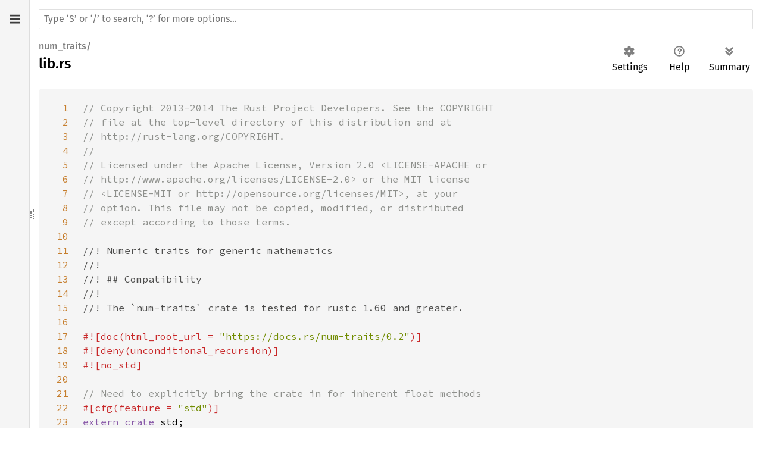

--- FILE ---
content_type: text/html
request_url: https://dev.materialize.com/api/rust-private/src/num_traits/lib.rs.html
body_size: 70508
content:
<!DOCTYPE html><html lang="en"><head><meta charset="utf-8"><meta name="viewport" content="width=device-width, initial-scale=1.0"><meta name="generator" content="rustdoc"><meta name="description" content="Source of the Rust file `/cargo/registry/src/index.crates.io-1949cf8c6b5b557f/num-traits-0.2.19/src/lib.rs`."><title>lib.rs - source</title><script>if(window.location.protocol!=="file:")document.head.insertAdjacentHTML("beforeend","SourceSerif4-Regular-6b053e98.ttf.woff2,FiraSans-Italic-81dc35de.woff2,FiraSans-Regular-0fe48ade.woff2,FiraSans-MediumItalic-ccf7e434.woff2,FiraSans-Medium-e1aa3f0a.woff2,SourceCodePro-Regular-8badfe75.ttf.woff2,SourceCodePro-Semibold-aa29a496.ttf.woff2".split(",").map(f=>`<link rel="preload" as="font" type="font/woff2"href="../../static.files/${f}">`).join(""))</script><link rel="stylesheet" href="../../static.files/normalize-9960930a.css"><link rel="stylesheet" href="../../static.files/rustdoc-069232aa.css"><meta name="rustdoc-vars" data-root-path="../../" data-static-root-path="../../static.files/" data-current-crate="num_traits" data-themes="" data-resource-suffix="" data-rustdoc-version="1.91.0-nightly (c8ca44c98 2025-08-10)" data-channel="nightly" data-search-js="search-6c528b5c.js" data-settings-js="settings-5514c975.js" ><script src="../../static.files/storage-68b7e25d.js"></script><script defer src="../../static.files/src-script-813739b1.js"></script><script defer src="../../src-files.js"></script><script defer src="../../static.files/main-eebb9057.js"></script><noscript><link rel="stylesheet" href="../../static.files/noscript-32bb7600.css"></noscript><link rel="alternate icon" type="image/png" href="../../static.files/favicon-32x32-6580c154.png"><link rel="icon" type="image/svg+xml" href="../../static.files/favicon-044be391.svg"><meta name="robots" content="noindex">

</head><body class="rustdoc src"><!--[if lte IE 11]><div class="warning">This old browser is unsupported and will most likely display funky things.</div><![endif]--><nav class="sidebar"><div class="src-sidebar-title"><h2>Files</h2></div></nav><div class="sidebar-resizer" title="Drag to resize sidebar"></div><main><rustdoc-search></rustdoc-search><section id="main-content" class="content"><div class="main-heading"><h1><div class="sub-heading">num_traits/</div>lib.rs</h1><rustdoc-toolbar></rustdoc-toolbar></div><div class="example-wrap digits-3"><pre class="rust"><code><a href=#1 id=1 data-nosnippet>1</a><span class="comment">// Copyright 2013-2014 The Rust Project Developers. See the COPYRIGHT
<a href=#2 id=2 data-nosnippet>2</a>// file at the top-level directory of this distribution and at
<a href=#3 id=3 data-nosnippet>3</a>// http://rust-lang.org/COPYRIGHT.
<a href=#4 id=4 data-nosnippet>4</a>//
<a href=#5 id=5 data-nosnippet>5</a>// Licensed under the Apache License, Version 2.0 &lt;LICENSE-APACHE or
<a href=#6 id=6 data-nosnippet>6</a>// http://www.apache.org/licenses/LICENSE-2.0&gt; or the MIT license
<a href=#7 id=7 data-nosnippet>7</a>// &lt;LICENSE-MIT or http://opensource.org/licenses/MIT&gt;, at your
<a href=#8 id=8 data-nosnippet>8</a>// option. This file may not be copied, modified, or distributed
<a href=#9 id=9 data-nosnippet>9</a>// except according to those terms.
<a href=#10 id=10 data-nosnippet>10</a>
<a href=#11 id=11 data-nosnippet>11</a></span><span class="doccomment">//! Numeric traits for generic mathematics
<a href=#12 id=12 data-nosnippet>12</a>//!
<a href=#13 id=13 data-nosnippet>13</a>//! ## Compatibility
<a href=#14 id=14 data-nosnippet>14</a>//!
<a href=#15 id=15 data-nosnippet>15</a>//! The `num-traits` crate is tested for rustc 1.60 and greater.
<a href=#16 id=16 data-nosnippet>16</a>
<a href=#17 id=17 data-nosnippet>17</a></span><span class="attr">#![doc(html_root_url = <span class="string">"https://docs.rs/num-traits/0.2"</span>)]
<a href=#18 id=18 data-nosnippet>18</a>#![deny(unconditional_recursion)]
<a href=#19 id=19 data-nosnippet>19</a>#![no_std]
<a href=#20 id=20 data-nosnippet>20</a>
<a href=#21 id=21 data-nosnippet>21</a></span><span class="comment">// Need to explicitly bring the crate in for inherent float methods
<a href=#22 id=22 data-nosnippet>22</a></span><span class="attr">#[cfg(feature = <span class="string">"std"</span>)]
<a href=#23 id=23 data-nosnippet>23</a></span><span class="kw">extern crate </span>std;
<a href=#24 id=24 data-nosnippet>24</a>
<a href=#25 id=25 data-nosnippet>25</a><span class="kw">use </span>core::fmt;
<a href=#26 id=26 data-nosnippet>26</a><span class="kw">use </span>core::num::Wrapping;
<a href=#27 id=27 data-nosnippet>27</a><span class="kw">use </span>core::ops::{Add, Div, Mul, Rem, Sub};
<a href=#28 id=28 data-nosnippet>28</a><span class="kw">use </span>core::ops::{AddAssign, DivAssign, MulAssign, RemAssign, SubAssign};
<a href=#29 id=29 data-nosnippet>29</a>
<a href=#30 id=30 data-nosnippet>30</a><span class="kw">pub use </span><span class="kw">crate</span>::bounds::Bounded;
<a href=#31 id=31 data-nosnippet>31</a><span class="attr">#[cfg(any(feature = <span class="string">"std"</span>, feature = <span class="string">"libm"</span>))]
<a href=#32 id=32 data-nosnippet>32</a></span><span class="kw">pub use </span><span class="kw">crate</span>::float::Float;
<a href=#33 id=33 data-nosnippet>33</a><span class="kw">pub use </span><span class="kw">crate</span>::float::FloatConst;
<a href=#34 id=34 data-nosnippet>34</a><span class="comment">// pub use real::{FloatCore, Real}; // NOTE: Don't do this, it breaks `use num_traits::*;`.
<a href=#35 id=35 data-nosnippet>35</a></span><span class="kw">pub use </span><span class="kw">crate</span>::cast::{cast, AsPrimitive, FromPrimitive, NumCast, ToPrimitive};
<a href=#36 id=36 data-nosnippet>36</a><span class="kw">pub use </span><span class="kw">crate</span>::identities::{one, zero, ConstOne, ConstZero, One, Zero};
<a href=#37 id=37 data-nosnippet>37</a><span class="kw">pub use </span><span class="kw">crate</span>::int::PrimInt;
<a href=#38 id=38 data-nosnippet>38</a><span class="kw">pub use </span><span class="kw">crate</span>::ops::bytes::{FromBytes, ToBytes};
<a href=#39 id=39 data-nosnippet>39</a><span class="kw">pub use </span><span class="kw">crate</span>::ops::checked::{
<a href=#40 id=40 data-nosnippet>40</a>    CheckedAdd, CheckedDiv, CheckedMul, CheckedNeg, CheckedRem, CheckedShl, CheckedShr, CheckedSub,
<a href=#41 id=41 data-nosnippet>41</a>};
<a href=#42 id=42 data-nosnippet>42</a><span class="kw">pub use </span><span class="kw">crate</span>::ops::euclid::{CheckedEuclid, Euclid};
<a href=#43 id=43 data-nosnippet>43</a><span class="kw">pub use </span><span class="kw">crate</span>::ops::inv::Inv;
<a href=#44 id=44 data-nosnippet>44</a><span class="kw">pub use </span><span class="kw">crate</span>::ops::mul_add::{MulAdd, MulAddAssign};
<a href=#45 id=45 data-nosnippet>45</a><span class="kw">pub use </span><span class="kw">crate</span>::ops::saturating::{Saturating, SaturatingAdd, SaturatingMul, SaturatingSub};
<a href=#46 id=46 data-nosnippet>46</a><span class="kw">pub use </span><span class="kw">crate</span>::ops::wrapping::{
<a href=#47 id=47 data-nosnippet>47</a>    WrappingAdd, WrappingMul, WrappingNeg, WrappingShl, WrappingShr, WrappingSub,
<a href=#48 id=48 data-nosnippet>48</a>};
<a href=#49 id=49 data-nosnippet>49</a><span class="kw">pub use </span><span class="kw">crate</span>::pow::{checked_pow, pow, Pow};
<a href=#50 id=50 data-nosnippet>50</a><span class="kw">pub use </span><span class="kw">crate</span>::sign::{abs, abs_sub, signum, Signed, Unsigned};
<a href=#51 id=51 data-nosnippet>51</a>
<a href=#52 id=52 data-nosnippet>52</a><span class="attr">#[macro_use]
<a href=#53 id=53 data-nosnippet>53</a></span><span class="kw">mod </span>macros;
<a href=#54 id=54 data-nosnippet>54</a>
<a href=#55 id=55 data-nosnippet>55</a><span class="kw">pub mod </span>bounds;
<a href=#56 id=56 data-nosnippet>56</a><span class="kw">pub mod </span>cast;
<a href=#57 id=57 data-nosnippet>57</a><span class="kw">pub mod </span>float;
<a href=#58 id=58 data-nosnippet>58</a><span class="kw">pub mod </span>identities;
<a href=#59 id=59 data-nosnippet>59</a><span class="kw">pub mod </span>int;
<a href=#60 id=60 data-nosnippet>60</a><span class="kw">pub mod </span>ops;
<a href=#61 id=61 data-nosnippet>61</a><span class="kw">pub mod </span>pow;
<a href=#62 id=62 data-nosnippet>62</a><span class="kw">pub mod </span>real;
<a href=#63 id=63 data-nosnippet>63</a><span class="kw">pub mod </span>sign;
<a href=#64 id=64 data-nosnippet>64</a>
<a href=#65 id=65 data-nosnippet>65</a><span class="doccomment">/// The base trait for numeric types, covering `0` and `1` values,
<a href=#66 id=66 data-nosnippet>66</a>/// comparisons, basic numeric operations, and string conversion.
<a href=#67 id=67 data-nosnippet>67</a></span><span class="kw">pub trait </span>Num: PartialEq + Zero + One + NumOps {
<a href=#68 id=68 data-nosnippet>68</a>    <span class="kw">type </span>FromStrRadixErr;
<a href=#69 id=69 data-nosnippet>69</a>
<a href=#70 id=70 data-nosnippet>70</a>    <span class="doccomment">/// Convert from a string and radix (typically `2..=36`).
<a href=#71 id=71 data-nosnippet>71</a>    ///
<a href=#72 id=72 data-nosnippet>72</a>    /// # Examples
<a href=#73 id=73 data-nosnippet>73</a>    ///
<a href=#74 id=74 data-nosnippet>74</a>    /// ```rust
<a href=#75 id=75 data-nosnippet>75</a>    /// use num_traits::Num;
<a href=#76 id=76 data-nosnippet>76</a>    ///
<a href=#77 id=77 data-nosnippet>77</a>    /// let result = &lt;i32 as Num&gt;::from_str_radix("27", 10);
<a href=#78 id=78 data-nosnippet>78</a>    /// assert_eq!(result, Ok(27));
<a href=#79 id=79 data-nosnippet>79</a>    ///
<a href=#80 id=80 data-nosnippet>80</a>    /// let result = &lt;i32 as Num&gt;::from_str_radix("foo", 10);
<a href=#81 id=81 data-nosnippet>81</a>    /// assert!(result.is_err());
<a href=#82 id=82 data-nosnippet>82</a>    /// ```
<a href=#83 id=83 data-nosnippet>83</a>    ///
<a href=#84 id=84 data-nosnippet>84</a>    /// # Supported radices
<a href=#85 id=85 data-nosnippet>85</a>    ///
<a href=#86 id=86 data-nosnippet>86</a>    /// The exact range of supported radices is at the discretion of each type implementation. For
<a href=#87 id=87 data-nosnippet>87</a>    /// primitive integers, this is implemented by the inherent `from_str_radix` methods in the
<a href=#88 id=88 data-nosnippet>88</a>    /// standard library, which **panic** if the radix is not in the range from 2 to 36. The
<a href=#89 id=89 data-nosnippet>89</a>    /// implementation in this crate for primitive floats is similar.
<a href=#90 id=90 data-nosnippet>90</a>    ///
<a href=#91 id=91 data-nosnippet>91</a>    /// For third-party types, it is suggested that implementations should follow suit and at least
<a href=#92 id=92 data-nosnippet>92</a>    /// accept `2..=36` without panicking, but an `Err` may be returned for any unsupported radix.
<a href=#93 id=93 data-nosnippet>93</a>    /// It's possible that a type might not even support the common radix 10, nor any, if string
<a href=#94 id=94 data-nosnippet>94</a>    /// parsing doesn't make sense for that type.
<a href=#95 id=95 data-nosnippet>95</a>    </span><span class="kw">fn </span>from_str_radix(str: <span class="kw-2">&amp;</span>str, radix: u32) -&gt; <span class="prelude-ty">Result</span>&lt;<span class="self">Self</span>, <span class="self">Self</span>::FromStrRadixErr&gt;;
<a href=#96 id=96 data-nosnippet>96</a>}
<a href=#97 id=97 data-nosnippet>97</a>
<a href=#98 id=98 data-nosnippet>98</a><span class="doccomment">/// Generic trait for types implementing basic numeric operations
<a href=#99 id=99 data-nosnippet>99</a>///
<a href=#100 id=100 data-nosnippet>100</a>/// This is automatically implemented for types which implement the operators.
<a href=#101 id=101 data-nosnippet>101</a></span><span class="kw">pub trait </span>NumOps&lt;Rhs = <span class="self">Self</span>, Output = <span class="self">Self</span>&gt;:
<a href=#102 id=102 data-nosnippet>102</a>    Add&lt;Rhs, Output = Output&gt;
<a href=#103 id=103 data-nosnippet>103</a>    + Sub&lt;Rhs, Output = Output&gt;
<a href=#104 id=104 data-nosnippet>104</a>    + Mul&lt;Rhs, Output = Output&gt;
<a href=#105 id=105 data-nosnippet>105</a>    + Div&lt;Rhs, Output = Output&gt;
<a href=#106 id=106 data-nosnippet>106</a>    + Rem&lt;Rhs, Output = Output&gt;
<a href=#107 id=107 data-nosnippet>107</a>{
<a href=#108 id=108 data-nosnippet>108</a>}
<a href=#109 id=109 data-nosnippet>109</a>
<a href=#110 id=110 data-nosnippet>110</a><span class="kw">impl</span>&lt;T, Rhs, Output&gt; NumOps&lt;Rhs, Output&gt; <span class="kw">for </span>T <span class="kw">where
<a href=#111 id=111 data-nosnippet>111</a>    </span>T: Add&lt;Rhs, Output = Output&gt;
<a href=#112 id=112 data-nosnippet>112</a>        + Sub&lt;Rhs, Output = Output&gt;
<a href=#113 id=113 data-nosnippet>113</a>        + Mul&lt;Rhs, Output = Output&gt;
<a href=#114 id=114 data-nosnippet>114</a>        + Div&lt;Rhs, Output = Output&gt;
<a href=#115 id=115 data-nosnippet>115</a>        + Rem&lt;Rhs, Output = Output&gt;
<a href=#116 id=116 data-nosnippet>116</a>{
<a href=#117 id=117 data-nosnippet>117</a>}
<a href=#118 id=118 data-nosnippet>118</a>
<a href=#119 id=119 data-nosnippet>119</a><span class="doccomment">/// The trait for `Num` types which also implement numeric operations taking
<a href=#120 id=120 data-nosnippet>120</a>/// the second operand by reference.
<a href=#121 id=121 data-nosnippet>121</a>///
<a href=#122 id=122 data-nosnippet>122</a>/// This is automatically implemented for types which implement the operators.
<a href=#123 id=123 data-nosnippet>123</a></span><span class="kw">pub trait </span>NumRef: Num + <span class="kw">for</span>&lt;<span class="lifetime">'r</span>&gt; NumOps&lt;<span class="kw-2">&amp;</span><span class="lifetime">'r </span><span class="self">Self</span>&gt; {}
<a href=#124 id=124 data-nosnippet>124</a><span class="kw">impl</span>&lt;T&gt; NumRef <span class="kw">for </span>T <span class="kw">where </span>T: Num + <span class="kw">for</span>&lt;<span class="lifetime">'r</span>&gt; NumOps&lt;<span class="kw-2">&amp;</span><span class="lifetime">'r </span>T&gt; {}
<a href=#125 id=125 data-nosnippet>125</a>
<a href=#126 id=126 data-nosnippet>126</a><span class="doccomment">/// The trait for `Num` references which implement numeric operations, taking the
<a href=#127 id=127 data-nosnippet>127</a>/// second operand either by value or by reference.
<a href=#128 id=128 data-nosnippet>128</a>///
<a href=#129 id=129 data-nosnippet>129</a>/// This is automatically implemented for all types which implement the operators. It covers
<a href=#130 id=130 data-nosnippet>130</a>/// every type implementing the operations though, regardless of it being a reference or
<a href=#131 id=131 data-nosnippet>131</a>/// related to `Num`.
<a href=#132 id=132 data-nosnippet>132</a></span><span class="kw">pub trait </span>RefNum&lt;Base&gt;: NumOps&lt;Base, Base&gt; + <span class="kw">for</span>&lt;<span class="lifetime">'r</span>&gt; NumOps&lt;<span class="kw-2">&amp;</span><span class="lifetime">'r </span>Base, Base&gt; {}
<a href=#133 id=133 data-nosnippet>133</a><span class="kw">impl</span>&lt;T, Base&gt; RefNum&lt;Base&gt; <span class="kw">for </span>T <span class="kw">where </span>T: NumOps&lt;Base, Base&gt; + <span class="kw">for</span>&lt;<span class="lifetime">'r</span>&gt; NumOps&lt;<span class="kw-2">&amp;</span><span class="lifetime">'r </span>Base, Base&gt; {}
<a href=#134 id=134 data-nosnippet>134</a>
<a href=#135 id=135 data-nosnippet>135</a><span class="doccomment">/// Generic trait for types implementing numeric assignment operators (like `+=`).
<a href=#136 id=136 data-nosnippet>136</a>///
<a href=#137 id=137 data-nosnippet>137</a>/// This is automatically implemented for types which implement the operators.
<a href=#138 id=138 data-nosnippet>138</a></span><span class="kw">pub trait </span>NumAssignOps&lt;Rhs = <span class="self">Self</span>&gt;:
<a href=#139 id=139 data-nosnippet>139</a>    AddAssign&lt;Rhs&gt; + SubAssign&lt;Rhs&gt; + MulAssign&lt;Rhs&gt; + DivAssign&lt;Rhs&gt; + RemAssign&lt;Rhs&gt;
<a href=#140 id=140 data-nosnippet>140</a>{
<a href=#141 id=141 data-nosnippet>141</a>}
<a href=#142 id=142 data-nosnippet>142</a>
<a href=#143 id=143 data-nosnippet>143</a><span class="kw">impl</span>&lt;T, Rhs&gt; NumAssignOps&lt;Rhs&gt; <span class="kw">for </span>T <span class="kw">where
<a href=#144 id=144 data-nosnippet>144</a>    </span>T: AddAssign&lt;Rhs&gt; + SubAssign&lt;Rhs&gt; + MulAssign&lt;Rhs&gt; + DivAssign&lt;Rhs&gt; + RemAssign&lt;Rhs&gt;
<a href=#145 id=145 data-nosnippet>145</a>{
<a href=#146 id=146 data-nosnippet>146</a>}
<a href=#147 id=147 data-nosnippet>147</a>
<a href=#148 id=148 data-nosnippet>148</a><span class="doccomment">/// The trait for `Num` types which also implement assignment operators.
<a href=#149 id=149 data-nosnippet>149</a>///
<a href=#150 id=150 data-nosnippet>150</a>/// This is automatically implemented for types which implement the operators.
<a href=#151 id=151 data-nosnippet>151</a></span><span class="kw">pub trait </span>NumAssign: Num + NumAssignOps {}
<a href=#152 id=152 data-nosnippet>152</a><span class="kw">impl</span>&lt;T&gt; NumAssign <span class="kw">for </span>T <span class="kw">where </span>T: Num + NumAssignOps {}
<a href=#153 id=153 data-nosnippet>153</a>
<a href=#154 id=154 data-nosnippet>154</a><span class="doccomment">/// The trait for `NumAssign` types which also implement assignment operations
<a href=#155 id=155 data-nosnippet>155</a>/// taking the second operand by reference.
<a href=#156 id=156 data-nosnippet>156</a>///
<a href=#157 id=157 data-nosnippet>157</a>/// This is automatically implemented for types which implement the operators.
<a href=#158 id=158 data-nosnippet>158</a></span><span class="kw">pub trait </span>NumAssignRef: NumAssign + <span class="kw">for</span>&lt;<span class="lifetime">'r</span>&gt; NumAssignOps&lt;<span class="kw-2">&amp;</span><span class="lifetime">'r </span><span class="self">Self</span>&gt; {}
<a href=#159 id=159 data-nosnippet>159</a><span class="kw">impl</span>&lt;T&gt; NumAssignRef <span class="kw">for </span>T <span class="kw">where </span>T: NumAssign + <span class="kw">for</span>&lt;<span class="lifetime">'r</span>&gt; NumAssignOps&lt;<span class="kw-2">&amp;</span><span class="lifetime">'r </span>T&gt; {}
<a href=#160 id=160 data-nosnippet>160</a>
<a href=#161 id=161 data-nosnippet>161</a><span class="macro">macro_rules!</span> int_trait_impl {
<a href=#162 id=162 data-nosnippet>162</a>    (<span class="macro-nonterminal">$name</span>:ident <span class="kw">for </span>$(<span class="macro-nonterminal">$t</span>:ty)<span class="kw-2">*</span>) =&gt; ($(
<a href=#163 id=163 data-nosnippet>163</a>        <span class="kw">impl </span><span class="macro-nonterminal">$name </span><span class="kw">for </span><span class="macro-nonterminal">$t </span>{
<a href=#164 id=164 data-nosnippet>164</a>            <span class="kw">type </span>FromStrRadixErr = ::core::num::ParseIntError;
<a href=#165 id=165 data-nosnippet>165</a>            <span class="attr">#[inline]
<a href=#166 id=166 data-nosnippet>166</a>            </span><span class="kw">fn </span>from_str_radix(s: <span class="kw-2">&amp;</span>str, radix: u32)
<a href=#167 id=167 data-nosnippet>167</a>                              -&gt; <span class="prelude-ty">Result</span>&lt;<span class="self">Self</span>, ::core::num::ParseIntError&gt;
<a href=#168 id=168 data-nosnippet>168</a>            {
<a href=#169 id=169 data-nosnippet>169</a>                &lt;<span class="macro-nonterminal">$t</span>&gt;::from_str_radix(s, radix)
<a href=#170 id=170 data-nosnippet>170</a>            }
<a href=#171 id=171 data-nosnippet>171</a>        }
<a href=#172 id=172 data-nosnippet>172</a>    )<span class="kw-2">*</span>)
<a href=#173 id=173 data-nosnippet>173</a>}
<a href=#174 id=174 data-nosnippet>174</a><span class="macro">int_trait_impl!</span>(Num <span class="kw">for </span>usize u8 u16 u32 u64 u128);
<a href=#175 id=175 data-nosnippet>175</a><span class="macro">int_trait_impl!</span>(Num <span class="kw">for </span>isize i8 i16 i32 i64 i128);
<a href=#176 id=176 data-nosnippet>176</a>
<a href=#177 id=177 data-nosnippet>177</a><span class="kw">impl</span>&lt;T: Num&gt; Num <span class="kw">for </span>Wrapping&lt;T&gt;
<a href=#178 id=178 data-nosnippet>178</a><span class="kw">where
<a href=#179 id=179 data-nosnippet>179</a>    </span>Wrapping&lt;T&gt;: NumOps,
<a href=#180 id=180 data-nosnippet>180</a>{
<a href=#181 id=181 data-nosnippet>181</a>    <span class="kw">type </span>FromStrRadixErr = T::FromStrRadixErr;
<a href=#182 id=182 data-nosnippet>182</a>    <span class="kw">fn </span>from_str_radix(str: <span class="kw-2">&amp;</span>str, radix: u32) -&gt; <span class="prelude-ty">Result</span>&lt;<span class="self">Self</span>, <span class="self">Self</span>::FromStrRadixErr&gt; {
<a href=#183 id=183 data-nosnippet>183</a>        T::from_str_radix(str, radix).map(Wrapping)
<a href=#184 id=184 data-nosnippet>184</a>    }
<a href=#185 id=185 data-nosnippet>185</a>}
<a href=#186 id=186 data-nosnippet>186</a>
<a href=#187 id=187 data-nosnippet>187</a><span class="attr">#[derive(Debug)]
<a href=#188 id=188 data-nosnippet>188</a></span><span class="kw">pub enum </span>FloatErrorKind {
<a href=#189 id=189 data-nosnippet>189</a>    Empty,
<a href=#190 id=190 data-nosnippet>190</a>    Invalid,
<a href=#191 id=191 data-nosnippet>191</a>}
<a href=#192 id=192 data-nosnippet>192</a><span class="comment">// FIXME: core::num::ParseFloatError is stable in 1.0, but opaque to us,
<a href=#193 id=193 data-nosnippet>193</a>// so there's not really any way for us to reuse it.
<a href=#194 id=194 data-nosnippet>194</a></span><span class="attr">#[derive(Debug)]
<a href=#195 id=195 data-nosnippet>195</a></span><span class="kw">pub struct </span>ParseFloatError {
<a href=#196 id=196 data-nosnippet>196</a>    <span class="kw">pub </span>kind: FloatErrorKind,
<a href=#197 id=197 data-nosnippet>197</a>}
<a href=#198 id=198 data-nosnippet>198</a>
<a href=#199 id=199 data-nosnippet>199</a><span class="kw">impl </span>fmt::Display <span class="kw">for </span>ParseFloatError {
<a href=#200 id=200 data-nosnippet>200</a>    <span class="kw">fn </span>fmt(<span class="kw-2">&amp;</span><span class="self">self</span>, f: <span class="kw-2">&amp;mut </span>fmt::Formatter&lt;<span class="lifetime">'_</span>&gt;) -&gt; fmt::Result {
<a href=#201 id=201 data-nosnippet>201</a>        <span class="kw">let </span>description = <span class="kw">match </span><span class="self">self</span>.kind {
<a href=#202 id=202 data-nosnippet>202</a>            FloatErrorKind::Empty =&gt; <span class="string">"cannot parse float from empty string"</span>,
<a href=#203 id=203 data-nosnippet>203</a>            FloatErrorKind::Invalid =&gt; <span class="string">"invalid float literal"</span>,
<a href=#204 id=204 data-nosnippet>204</a>        };
<a href=#205 id=205 data-nosnippet>205</a>
<a href=#206 id=206 data-nosnippet>206</a>        description.fmt(f)
<a href=#207 id=207 data-nosnippet>207</a>    }
<a href=#208 id=208 data-nosnippet>208</a>}
<a href=#209 id=209 data-nosnippet>209</a>
<a href=#210 id=210 data-nosnippet>210</a><span class="kw">fn </span>str_to_ascii_lower_eq_str(a: <span class="kw-2">&amp;</span>str, b: <span class="kw-2">&amp;</span>str) -&gt; bool {
<a href=#211 id=211 data-nosnippet>211</a>    a.len() == b.len()
<a href=#212 id=212 data-nosnippet>212</a>        &amp;&amp; a.bytes().zip(b.bytes()).all(|(a, b)| {
<a href=#213 id=213 data-nosnippet>213</a>            <span class="kw">let </span>a_to_ascii_lower = a | (((<span class="string">b'A' </span>&lt;= a &amp;&amp; a &lt;= <span class="string">b'Z'</span>) <span class="kw">as </span>u8) &lt;&lt; <span class="number">5</span>);
<a href=#214 id=214 data-nosnippet>214</a>            a_to_ascii_lower == b
<a href=#215 id=215 data-nosnippet>215</a>        })
<a href=#216 id=216 data-nosnippet>216</a>}
<a href=#217 id=217 data-nosnippet>217</a>
<a href=#218 id=218 data-nosnippet>218</a><span class="comment">// FIXME: The standard library from_str_radix on floats was deprecated, so we're stuck
<a href=#219 id=219 data-nosnippet>219</a>// with this implementation ourselves until we want to make a breaking change.
<a href=#220 id=220 data-nosnippet>220</a>// (would have to drop it from `Num` though)
<a href=#221 id=221 data-nosnippet>221</a></span><span class="macro">macro_rules!</span> float_trait_impl {
<a href=#222 id=222 data-nosnippet>222</a>    (<span class="macro-nonterminal">$name</span>:ident <span class="kw">for </span>$(<span class="macro-nonterminal">$t</span>:ident)<span class="kw-2">*</span>) =&gt; ($(
<a href=#223 id=223 data-nosnippet>223</a>        <span class="kw">impl </span><span class="macro-nonterminal">$name </span><span class="kw">for </span><span class="macro-nonterminal">$t </span>{
<a href=#224 id=224 data-nosnippet>224</a>            <span class="kw">type </span>FromStrRadixErr = ParseFloatError;
<a href=#225 id=225 data-nosnippet>225</a>
<a href=#226 id=226 data-nosnippet>226</a>            <span class="kw">fn </span>from_str_radix(src: <span class="kw-2">&amp;</span>str, radix: u32)
<a href=#227 id=227 data-nosnippet>227</a>                              -&gt; <span class="prelude-ty">Result</span>&lt;<span class="self">Self</span>, <span class="self">Self</span>::FromStrRadixErr&gt;
<a href=#228 id=228 data-nosnippet>228</a>            {
<a href=#229 id=229 data-nosnippet>229</a>                <span class="kw">use </span><span class="self">self</span>::FloatErrorKind::<span class="kw-2">*</span>;
<a href=#230 id=230 data-nosnippet>230</a>                <span class="kw">use </span><span class="self">self</span>::ParseFloatError <span class="kw">as </span>PFE;
<a href=#231 id=231 data-nosnippet>231</a>
<a href=#232 id=232 data-nosnippet>232</a>                <span class="comment">// Special case radix 10 to use more accurate standard library implementation
<a href=#233 id=233 data-nosnippet>233</a>                </span><span class="kw">if </span>radix == <span class="number">10 </span>{
<a href=#234 id=234 data-nosnippet>234</a>                    <span class="kw">return </span>src.parse().map_err(|<span class="kw">_</span>| PFE {
<a href=#235 id=235 data-nosnippet>235</a>                        kind: <span class="kw">if </span>src.is_empty() { Empty } <span class="kw">else </span>{ Invalid },
<a href=#236 id=236 data-nosnippet>236</a>                    });
<a href=#237 id=237 data-nosnippet>237</a>                }
<a href=#238 id=238 data-nosnippet>238</a>
<a href=#239 id=239 data-nosnippet>239</a>                <span class="comment">// Special values
<a href=#240 id=240 data-nosnippet>240</a>                </span><span class="kw">if </span>str_to_ascii_lower_eq_str(src, <span class="string">"inf"</span>)
<a href=#241 id=241 data-nosnippet>241</a>                    || str_to_ascii_lower_eq_str(src, <span class="string">"infinity"</span>)
<a href=#242 id=242 data-nosnippet>242</a>                {
<a href=#243 id=243 data-nosnippet>243</a>                    <span class="kw">return </span><span class="prelude-val">Ok</span>(core::<span class="macro-nonterminal">$t::INFINITY</span>);
<a href=#244 id=244 data-nosnippet>244</a>                } <span class="kw">else if </span>str_to_ascii_lower_eq_str(src, <span class="string">"-inf"</span>)
<a href=#245 id=245 data-nosnippet>245</a>                    || str_to_ascii_lower_eq_str(src, <span class="string">"-infinity"</span>)
<a href=#246 id=246 data-nosnippet>246</a>                {
<a href=#247 id=247 data-nosnippet>247</a>                    <span class="kw">return </span><span class="prelude-val">Ok</span>(core::<span class="macro-nonterminal">$t::NEG_INFINITY</span>);
<a href=#248 id=248 data-nosnippet>248</a>                } <span class="kw">else if </span>str_to_ascii_lower_eq_str(src, <span class="string">"nan"</span>) {
<a href=#249 id=249 data-nosnippet>249</a>                    <span class="kw">return </span><span class="prelude-val">Ok</span>(core::<span class="macro-nonterminal">$t::NAN</span>);
<a href=#250 id=250 data-nosnippet>250</a>                } <span class="kw">else if </span>str_to_ascii_lower_eq_str(src, <span class="string">"-nan"</span>) {
<a href=#251 id=251 data-nosnippet>251</a>                    <span class="kw">return </span><span class="prelude-val">Ok</span>(-core::<span class="macro-nonterminal">$t::NAN</span>);
<a href=#252 id=252 data-nosnippet>252</a>                }
<a href=#253 id=253 data-nosnippet>253</a>
<a href=#254 id=254 data-nosnippet>254</a>                <span class="kw">fn </span>slice_shift_char(src: <span class="kw-2">&amp;</span>str) -&gt; <span class="prelude-ty">Option</span>&lt;(char, <span class="kw-2">&amp;</span>str)&gt; {
<a href=#255 id=255 data-nosnippet>255</a>                    <span class="kw">let </span><span class="kw-2">mut </span>chars = src.chars();
<a href=#256 id=256 data-nosnippet>256</a>                    <span class="prelude-val">Some</span>((chars.next()<span class="question-mark">?</span>, chars.as_str()))
<a href=#257 id=257 data-nosnippet>257</a>                }
<a href=#258 id=258 data-nosnippet>258</a>
<a href=#259 id=259 data-nosnippet>259</a>                <span class="kw">let </span>(is_positive, src) =  <span class="kw">match </span>slice_shift_char(src) {
<a href=#260 id=260 data-nosnippet>260</a>                    <span class="prelude-val">None             </span>=&gt; <span class="kw">return </span><span class="prelude-val">Err</span>(PFE { kind: Empty }),
<a href=#261 id=261 data-nosnippet>261</a>                    <span class="prelude-val">Some</span>((<span class="string">'-'</span>, <span class="string">""</span>))  =&gt; <span class="kw">return </span><span class="prelude-val">Err</span>(PFE { kind: Empty }),
<a href=#262 id=262 data-nosnippet>262</a>                    <span class="prelude-val">Some</span>((<span class="string">'-'</span>, src)) =&gt; (<span class="bool-val">false</span>, src),
<a href=#263 id=263 data-nosnippet>263</a>                    <span class="prelude-val">Some</span>((<span class="kw">_</span>, <span class="kw">_</span>))     =&gt; (<span class="bool-val">true</span>,  src),
<a href=#264 id=264 data-nosnippet>264</a>                };
<a href=#265 id=265 data-nosnippet>265</a>
<a href=#266 id=266 data-nosnippet>266</a>                <span class="comment">// The significand to accumulate
<a href=#267 id=267 data-nosnippet>267</a>                </span><span class="kw">let </span><span class="kw-2">mut </span>sig = <span class="kw">if </span>is_positive { <span class="number">0.0 </span>} <span class="kw">else </span>{ -<span class="number">0.0 </span>};
<a href=#268 id=268 data-nosnippet>268</a>                <span class="comment">// Necessary to detect overflow
<a href=#269 id=269 data-nosnippet>269</a>                </span><span class="kw">let </span><span class="kw-2">mut </span>prev_sig = sig;
<a href=#270 id=270 data-nosnippet>270</a>                <span class="kw">let </span><span class="kw-2">mut </span>cs = src.chars().enumerate();
<a href=#271 id=271 data-nosnippet>271</a>                <span class="comment">// Exponent prefix and exponent index offset
<a href=#272 id=272 data-nosnippet>272</a>                </span><span class="kw">let </span><span class="kw-2">mut </span>exp_info = <span class="prelude-val">None</span>::&lt;(char, usize)&gt;;
<a href=#273 id=273 data-nosnippet>273</a>
<a href=#274 id=274 data-nosnippet>274</a>                <span class="comment">// Parse the integer part of the significand
<a href=#275 id=275 data-nosnippet>275</a>                </span><span class="kw">for </span>(i, c) <span class="kw">in </span>cs.by_ref() {
<a href=#276 id=276 data-nosnippet>276</a>                    <span class="kw">match </span>c.to_digit(radix) {
<a href=#277 id=277 data-nosnippet>277</a>                        <span class="prelude-val">Some</span>(digit) =&gt; {
<a href=#278 id=278 data-nosnippet>278</a>                            <span class="comment">// shift significand one digit left
<a href=#279 id=279 data-nosnippet>279</a>                            </span>sig <span class="kw-2">*</span>= radix <span class="kw">as </span><span class="macro-nonterminal">$t</span>;
<a href=#280 id=280 data-nosnippet>280</a>
<a href=#281 id=281 data-nosnippet>281</a>                            <span class="comment">// add/subtract current digit depending on sign
<a href=#282 id=282 data-nosnippet>282</a>                            </span><span class="kw">if </span>is_positive {
<a href=#283 id=283 data-nosnippet>283</a>                                sig += (digit <span class="kw">as </span>isize) <span class="kw">as </span><span class="macro-nonterminal">$t</span>;
<a href=#284 id=284 data-nosnippet>284</a>                            } <span class="kw">else </span>{
<a href=#285 id=285 data-nosnippet>285</a>                                sig -= (digit <span class="kw">as </span>isize) <span class="kw">as </span><span class="macro-nonterminal">$t</span>;
<a href=#286 id=286 data-nosnippet>286</a>                            }
<a href=#287 id=287 data-nosnippet>287</a>
<a href=#288 id=288 data-nosnippet>288</a>                            <span class="comment">// Detect overflow by comparing to last value, except
<a href=#289 id=289 data-nosnippet>289</a>                            // if we've not seen any non-zero digits.
<a href=#290 id=290 data-nosnippet>290</a>                            </span><span class="kw">if </span>prev_sig != <span class="number">0.0 </span>{
<a href=#291 id=291 data-nosnippet>291</a>                                <span class="kw">if </span>is_positive &amp;&amp; sig &lt;= prev_sig
<a href=#292 id=292 data-nosnippet>292</a>                                    { <span class="kw">return </span><span class="prelude-val">Ok</span>(core::<span class="macro-nonterminal">$t::INFINITY</span>); }
<a href=#293 id=293 data-nosnippet>293</a>                                <span class="kw">if </span>!is_positive &amp;&amp; sig &gt;= prev_sig
<a href=#294 id=294 data-nosnippet>294</a>                                    { <span class="kw">return </span><span class="prelude-val">Ok</span>(core::<span class="macro-nonterminal">$t::NEG_INFINITY</span>); }
<a href=#295 id=295 data-nosnippet>295</a>
<a href=#296 id=296 data-nosnippet>296</a>                                <span class="comment">// Detect overflow by reversing the shift-and-add process
<a href=#297 id=297 data-nosnippet>297</a>                                </span><span class="kw">if </span>is_positive &amp;&amp; (prev_sig != (sig - digit <span class="kw">as </span><span class="macro-nonterminal">$t</span>) / radix <span class="kw">as </span><span class="macro-nonterminal">$t</span>)
<a href=#298 id=298 data-nosnippet>298</a>                                    { <span class="kw">return </span><span class="prelude-val">Ok</span>(core::<span class="macro-nonterminal">$t::INFINITY</span>); }
<a href=#299 id=299 data-nosnippet>299</a>                                <span class="kw">if </span>!is_positive &amp;&amp; (prev_sig != (sig + digit <span class="kw">as </span><span class="macro-nonterminal">$t</span>) / radix <span class="kw">as </span><span class="macro-nonterminal">$t</span>)
<a href=#300 id=300 data-nosnippet>300</a>                                    { <span class="kw">return </span><span class="prelude-val">Ok</span>(core::<span class="macro-nonterminal">$t::NEG_INFINITY</span>); }
<a href=#301 id=301 data-nosnippet>301</a>                            }
<a href=#302 id=302 data-nosnippet>302</a>                            prev_sig = sig;
<a href=#303 id=303 data-nosnippet>303</a>                        },
<a href=#304 id=304 data-nosnippet>304</a>                        <span class="prelude-val">None </span>=&gt; <span class="kw">match </span>c {
<a href=#305 id=305 data-nosnippet>305</a>                            <span class="string">'e' </span>| <span class="string">'E' </span>| <span class="string">'p' </span>| <span class="string">'P' </span>=&gt; {
<a href=#306 id=306 data-nosnippet>306</a>                                exp_info = <span class="prelude-val">Some</span>((c, i + <span class="number">1</span>));
<a href=#307 id=307 data-nosnippet>307</a>                                <span class="kw">break</span>;  <span class="comment">// start of exponent
<a href=#308 id=308 data-nosnippet>308</a>                            </span>},
<a href=#309 id=309 data-nosnippet>309</a>                            <span class="string">'.' </span>=&gt; {
<a href=#310 id=310 data-nosnippet>310</a>                                <span class="kw">break</span>;  <span class="comment">// start of fractional part
<a href=#311 id=311 data-nosnippet>311</a>                            </span>},
<a href=#312 id=312 data-nosnippet>312</a>                            <span class="kw">_ </span>=&gt; {
<a href=#313 id=313 data-nosnippet>313</a>                                <span class="kw">return </span><span class="prelude-val">Err</span>(PFE { kind: Invalid });
<a href=#314 id=314 data-nosnippet>314</a>                            },
<a href=#315 id=315 data-nosnippet>315</a>                        },
<a href=#316 id=316 data-nosnippet>316</a>                    }
<a href=#317 id=317 data-nosnippet>317</a>                }
<a href=#318 id=318 data-nosnippet>318</a>
<a href=#319 id=319 data-nosnippet>319</a>                <span class="comment">// If we are not yet at the exponent parse the fractional
<a href=#320 id=320 data-nosnippet>320</a>                // part of the significand
<a href=#321 id=321 data-nosnippet>321</a>                </span><span class="kw">if </span>exp_info.is_none() {
<a href=#322 id=322 data-nosnippet>322</a>                    <span class="kw">let </span><span class="kw-2">mut </span>power = <span class="number">1.0</span>;
<a href=#323 id=323 data-nosnippet>323</a>                    <span class="kw">for </span>(i, c) <span class="kw">in </span>cs.by_ref() {
<a href=#324 id=324 data-nosnippet>324</a>                        <span class="kw">match </span>c.to_digit(radix) {
<a href=#325 id=325 data-nosnippet>325</a>                            <span class="prelude-val">Some</span>(digit) =&gt; {
<a href=#326 id=326 data-nosnippet>326</a>                                <span class="comment">// Decrease power one order of magnitude
<a href=#327 id=327 data-nosnippet>327</a>                                </span>power /= radix <span class="kw">as </span><span class="macro-nonterminal">$t</span>;
<a href=#328 id=328 data-nosnippet>328</a>                                <span class="comment">// add/subtract current digit depending on sign
<a href=#329 id=329 data-nosnippet>329</a>                                </span>sig = <span class="kw">if </span>is_positive {
<a href=#330 id=330 data-nosnippet>330</a>                                    sig + (digit <span class="kw">as </span><span class="macro-nonterminal">$t</span>) * power
<a href=#331 id=331 data-nosnippet>331</a>                                } <span class="kw">else </span>{
<a href=#332 id=332 data-nosnippet>332</a>                                    sig - (digit <span class="kw">as </span><span class="macro-nonterminal">$t</span>) * power
<a href=#333 id=333 data-nosnippet>333</a>                                };
<a href=#334 id=334 data-nosnippet>334</a>                                <span class="comment">// Detect overflow by comparing to last value
<a href=#335 id=335 data-nosnippet>335</a>                                </span><span class="kw">if </span>is_positive &amp;&amp; sig &lt; prev_sig
<a href=#336 id=336 data-nosnippet>336</a>                                    { <span class="kw">return </span><span class="prelude-val">Ok</span>(core::<span class="macro-nonterminal">$t::INFINITY</span>); }
<a href=#337 id=337 data-nosnippet>337</a>                                <span class="kw">if </span>!is_positive &amp;&amp; sig &gt; prev_sig
<a href=#338 id=338 data-nosnippet>338</a>                                    { <span class="kw">return </span><span class="prelude-val">Ok</span>(core::<span class="macro-nonterminal">$t::NEG_INFINITY</span>); }
<a href=#339 id=339 data-nosnippet>339</a>                                prev_sig = sig;
<a href=#340 id=340 data-nosnippet>340</a>                            },
<a href=#341 id=341 data-nosnippet>341</a>                            <span class="prelude-val">None </span>=&gt; <span class="kw">match </span>c {
<a href=#342 id=342 data-nosnippet>342</a>                                <span class="string">'e' </span>| <span class="string">'E' </span>| <span class="string">'p' </span>| <span class="string">'P' </span>=&gt; {
<a href=#343 id=343 data-nosnippet>343</a>                                    exp_info = <span class="prelude-val">Some</span>((c, i + <span class="number">1</span>));
<a href=#344 id=344 data-nosnippet>344</a>                                    <span class="kw">break</span>; <span class="comment">// start of exponent
<a href=#345 id=345 data-nosnippet>345</a>                                </span>},
<a href=#346 id=346 data-nosnippet>346</a>                                <span class="kw">_ </span>=&gt; {
<a href=#347 id=347 data-nosnippet>347</a>                                    <span class="kw">return </span><span class="prelude-val">Err</span>(PFE { kind: Invalid });
<a href=#348 id=348 data-nosnippet>348</a>                                },
<a href=#349 id=349 data-nosnippet>349</a>                            },
<a href=#350 id=350 data-nosnippet>350</a>                        }
<a href=#351 id=351 data-nosnippet>351</a>                    }
<a href=#352 id=352 data-nosnippet>352</a>                }
<a href=#353 id=353 data-nosnippet>353</a>
<a href=#354 id=354 data-nosnippet>354</a>                <span class="comment">// Parse and calculate the exponent
<a href=#355 id=355 data-nosnippet>355</a>                </span><span class="kw">let </span>exp = <span class="kw">match </span>exp_info {
<a href=#356 id=356 data-nosnippet>356</a>                    <span class="prelude-val">Some</span>((c, offset)) =&gt; {
<a href=#357 id=357 data-nosnippet>357</a>                        <span class="kw">let </span>base = <span class="kw">match </span>c {
<a href=#358 id=358 data-nosnippet>358</a>                            <span class="string">'E' </span>| <span class="string">'e' </span><span class="kw">if </span>radix == <span class="number">10 </span>=&gt; <span class="number">10.0</span>,
<a href=#359 id=359 data-nosnippet>359</a>                            <span class="string">'P' </span>| <span class="string">'p' </span><span class="kw">if </span>radix == <span class="number">16 </span>=&gt; <span class="number">2.0</span>,
<a href=#360 id=360 data-nosnippet>360</a>                            <span class="kw">_ </span>=&gt; <span class="kw">return </span><span class="prelude-val">Err</span>(PFE { kind: Invalid }),
<a href=#361 id=361 data-nosnippet>361</a>                        };
<a href=#362 id=362 data-nosnippet>362</a>
<a href=#363 id=363 data-nosnippet>363</a>                        <span class="comment">// Parse the exponent as decimal integer
<a href=#364 id=364 data-nosnippet>364</a>                        </span><span class="kw">let </span>src = <span class="kw-2">&amp;</span>src[offset..];
<a href=#365 id=365 data-nosnippet>365</a>                        <span class="kw">let </span>(is_positive, exp) = <span class="kw">match </span>slice_shift_char(src) {
<a href=#366 id=366 data-nosnippet>366</a>                            <span class="prelude-val">Some</span>((<span class="string">'-'</span>, src)) =&gt; (<span class="bool-val">false</span>, src.parse::&lt;usize&gt;()),
<a href=#367 id=367 data-nosnippet>367</a>                            <span class="prelude-val">Some</span>((<span class="string">'+'</span>, src)) =&gt; (<span class="bool-val">true</span>,  src.parse::&lt;usize&gt;()),
<a href=#368 id=368 data-nosnippet>368</a>                            <span class="prelude-val">Some</span>((<span class="kw">_</span>, <span class="kw">_</span>))     =&gt; (<span class="bool-val">true</span>,  src.parse::&lt;usize&gt;()),
<a href=#369 id=369 data-nosnippet>369</a>                            <span class="prelude-val">None             </span>=&gt; <span class="kw">return </span><span class="prelude-val">Err</span>(PFE { kind: Invalid }),
<a href=#370 id=370 data-nosnippet>370</a>                        };
<a href=#371 id=371 data-nosnippet>371</a>
<a href=#372 id=372 data-nosnippet>372</a>                        <span class="attr">#[cfg(feature = <span class="string">"std"</span>)]
<a href=#373 id=373 data-nosnippet>373</a>                        </span><span class="kw">fn </span>pow(base: <span class="macro-nonterminal">$t</span>, exp: usize) -&gt; <span class="macro-nonterminal">$t </span>{
<a href=#374 id=374 data-nosnippet>374</a>                            Float::powi(base, exp <span class="kw">as </span>i32)
<a href=#375 id=375 data-nosnippet>375</a>                        }
<a href=#376 id=376 data-nosnippet>376</a>                        <span class="comment">// otherwise uses the generic `pow` from the root
<a href=#377 id=377 data-nosnippet>377</a>
<a href=#378 id=378 data-nosnippet>378</a>                        </span><span class="kw">match </span>(is_positive, exp) {
<a href=#379 id=379 data-nosnippet>379</a>                            (<span class="bool-val">true</span>,  <span class="prelude-val">Ok</span>(exp)) =&gt; pow(base, exp),
<a href=#380 id=380 data-nosnippet>380</a>                            (<span class="bool-val">false</span>, <span class="prelude-val">Ok</span>(exp)) =&gt; <span class="number">1.0 </span>/ pow(base, exp),
<a href=#381 id=381 data-nosnippet>381</a>                            (<span class="kw">_</span>, <span class="prelude-val">Err</span>(<span class="kw">_</span>))      =&gt; <span class="kw">return </span><span class="prelude-val">Err</span>(PFE { kind: Invalid }),
<a href=#382 id=382 data-nosnippet>382</a>                        }
<a href=#383 id=383 data-nosnippet>383</a>                    },
<a href=#384 id=384 data-nosnippet>384</a>                    <span class="prelude-val">None </span>=&gt; <span class="number">1.0</span>, <span class="comment">// no exponent
<a href=#385 id=385 data-nosnippet>385</a>                </span>};
<a href=#386 id=386 data-nosnippet>386</a>
<a href=#387 id=387 data-nosnippet>387</a>                <span class="prelude-val">Ok</span>(sig * exp)
<a href=#388 id=388 data-nosnippet>388</a>            }
<a href=#389 id=389 data-nosnippet>389</a>        }
<a href=#390 id=390 data-nosnippet>390</a>    )<span class="kw-2">*</span>)
<a href=#391 id=391 data-nosnippet>391</a>}
<a href=#392 id=392 data-nosnippet>392</a><span class="macro">float_trait_impl!</span>(Num <span class="kw">for </span>f32 f64);
<a href=#393 id=393 data-nosnippet>393</a>
<a href=#394 id=394 data-nosnippet>394</a><span class="doccomment">/// A value bounded by a minimum and a maximum
<a href=#395 id=395 data-nosnippet>395</a>///
<a href=#396 id=396 data-nosnippet>396</a>///  If input is less than min then this returns min.
<a href=#397 id=397 data-nosnippet>397</a>///  If input is greater than max then this returns max.
<a href=#398 id=398 data-nosnippet>398</a>///  Otherwise this returns input.
<a href=#399 id=399 data-nosnippet>399</a>///
<a href=#400 id=400 data-nosnippet>400</a>/// **Panics** in debug mode if `!(min &lt;= max)`.
<a href=#401 id=401 data-nosnippet>401</a></span><span class="attr">#[inline]
<a href=#402 id=402 data-nosnippet>402</a></span><span class="kw">pub fn </span>clamp&lt;T: PartialOrd&gt;(input: T, min: T, max: T) -&gt; T {
<a href=#403 id=403 data-nosnippet>403</a>    <span class="macro">debug_assert!</span>(min &lt;= max, <span class="string">"min must be less than or equal to max"</span>);
<a href=#404 id=404 data-nosnippet>404</a>    <span class="kw">if </span>input &lt; min {
<a href=#405 id=405 data-nosnippet>405</a>        min
<a href=#406 id=406 data-nosnippet>406</a>    } <span class="kw">else if </span>input &gt; max {
<a href=#407 id=407 data-nosnippet>407</a>        max
<a href=#408 id=408 data-nosnippet>408</a>    } <span class="kw">else </span>{
<a href=#409 id=409 data-nosnippet>409</a>        input
<a href=#410 id=410 data-nosnippet>410</a>    }
<a href=#411 id=411 data-nosnippet>411</a>}
<a href=#412 id=412 data-nosnippet>412</a>
<a href=#413 id=413 data-nosnippet>413</a><span class="doccomment">/// A value bounded by a minimum value
<a href=#414 id=414 data-nosnippet>414</a>///
<a href=#415 id=415 data-nosnippet>415</a>///  If input is less than min then this returns min.
<a href=#416 id=416 data-nosnippet>416</a>///  Otherwise this returns input.
<a href=#417 id=417 data-nosnippet>417</a>///  `clamp_min(std::f32::NAN, 1.0)` preserves `NAN` different from `f32::min(std::f32::NAN, 1.0)`.
<a href=#418 id=418 data-nosnippet>418</a>///
<a href=#419 id=419 data-nosnippet>419</a>/// **Panics** in debug mode if `!(min == min)`. (This occurs if `min` is `NAN`.)
<a href=#420 id=420 data-nosnippet>420</a></span><span class="attr">#[inline]
<a href=#421 id=421 data-nosnippet>421</a>#[allow(clippy::eq_op)]
<a href=#422 id=422 data-nosnippet>422</a></span><span class="kw">pub fn </span>clamp_min&lt;T: PartialOrd&gt;(input: T, min: T) -&gt; T {
<a href=#423 id=423 data-nosnippet>423</a>    <span class="macro">debug_assert!</span>(min == min, <span class="string">"min must not be NAN"</span>);
<a href=#424 id=424 data-nosnippet>424</a>    <span class="kw">if </span>input &lt; min {
<a href=#425 id=425 data-nosnippet>425</a>        min
<a href=#426 id=426 data-nosnippet>426</a>    } <span class="kw">else </span>{
<a href=#427 id=427 data-nosnippet>427</a>        input
<a href=#428 id=428 data-nosnippet>428</a>    }
<a href=#429 id=429 data-nosnippet>429</a>}
<a href=#430 id=430 data-nosnippet>430</a>
<a href=#431 id=431 data-nosnippet>431</a><span class="doccomment">/// A value bounded by a maximum value
<a href=#432 id=432 data-nosnippet>432</a>///
<a href=#433 id=433 data-nosnippet>433</a>///  If input is greater than max then this returns max.
<a href=#434 id=434 data-nosnippet>434</a>///  Otherwise this returns input.
<a href=#435 id=435 data-nosnippet>435</a>///  `clamp_max(std::f32::NAN, 1.0)` preserves `NAN` different from `f32::max(std::f32::NAN, 1.0)`.
<a href=#436 id=436 data-nosnippet>436</a>///
<a href=#437 id=437 data-nosnippet>437</a>/// **Panics** in debug mode if `!(max == max)`. (This occurs if `max` is `NAN`.)
<a href=#438 id=438 data-nosnippet>438</a></span><span class="attr">#[inline]
<a href=#439 id=439 data-nosnippet>439</a>#[allow(clippy::eq_op)]
<a href=#440 id=440 data-nosnippet>440</a></span><span class="kw">pub fn </span>clamp_max&lt;T: PartialOrd&gt;(input: T, max: T) -&gt; T {
<a href=#441 id=441 data-nosnippet>441</a>    <span class="macro">debug_assert!</span>(max == max, <span class="string">"max must not be NAN"</span>);
<a href=#442 id=442 data-nosnippet>442</a>    <span class="kw">if </span>input &gt; max {
<a href=#443 id=443 data-nosnippet>443</a>        max
<a href=#444 id=444 data-nosnippet>444</a>    } <span class="kw">else </span>{
<a href=#445 id=445 data-nosnippet>445</a>        input
<a href=#446 id=446 data-nosnippet>446</a>    }
<a href=#447 id=447 data-nosnippet>447</a>}
<a href=#448 id=448 data-nosnippet>448</a>
<a href=#449 id=449 data-nosnippet>449</a><span class="attr">#[test]
<a href=#450 id=450 data-nosnippet>450</a></span><span class="kw">fn </span>clamp_test() {
<a href=#451 id=451 data-nosnippet>451</a>    <span class="comment">// Int test
<a href=#452 id=452 data-nosnippet>452</a>    </span><span class="macro">assert_eq!</span>(<span class="number">1</span>, clamp(<span class="number">1</span>, -<span class="number">1</span>, <span class="number">2</span>));
<a href=#453 id=453 data-nosnippet>453</a>    <span class="macro">assert_eq!</span>(-<span class="number">1</span>, clamp(-<span class="number">2</span>, -<span class="number">1</span>, <span class="number">2</span>));
<a href=#454 id=454 data-nosnippet>454</a>    <span class="macro">assert_eq!</span>(<span class="number">2</span>, clamp(<span class="number">3</span>, -<span class="number">1</span>, <span class="number">2</span>));
<a href=#455 id=455 data-nosnippet>455</a>    <span class="macro">assert_eq!</span>(<span class="number">1</span>, clamp_min(<span class="number">1</span>, -<span class="number">1</span>));
<a href=#456 id=456 data-nosnippet>456</a>    <span class="macro">assert_eq!</span>(-<span class="number">1</span>, clamp_min(-<span class="number">2</span>, -<span class="number">1</span>));
<a href=#457 id=457 data-nosnippet>457</a>    <span class="macro">assert_eq!</span>(-<span class="number">1</span>, clamp_max(<span class="number">1</span>, -<span class="number">1</span>));
<a href=#458 id=458 data-nosnippet>458</a>    <span class="macro">assert_eq!</span>(-<span class="number">2</span>, clamp_max(-<span class="number">2</span>, -<span class="number">1</span>));
<a href=#459 id=459 data-nosnippet>459</a>
<a href=#460 id=460 data-nosnippet>460</a>    <span class="comment">// Float test
<a href=#461 id=461 data-nosnippet>461</a>    </span><span class="macro">assert_eq!</span>(<span class="number">1.0</span>, clamp(<span class="number">1.0</span>, -<span class="number">1.0</span>, <span class="number">2.0</span>));
<a href=#462 id=462 data-nosnippet>462</a>    <span class="macro">assert_eq!</span>(-<span class="number">1.0</span>, clamp(-<span class="number">2.0</span>, -<span class="number">1.0</span>, <span class="number">2.0</span>));
<a href=#463 id=463 data-nosnippet>463</a>    <span class="macro">assert_eq!</span>(<span class="number">2.0</span>, clamp(<span class="number">3.0</span>, -<span class="number">1.0</span>, <span class="number">2.0</span>));
<a href=#464 id=464 data-nosnippet>464</a>    <span class="macro">assert_eq!</span>(<span class="number">1.0</span>, clamp_min(<span class="number">1.0</span>, -<span class="number">1.0</span>));
<a href=#465 id=465 data-nosnippet>465</a>    <span class="macro">assert_eq!</span>(-<span class="number">1.0</span>, clamp_min(-<span class="number">2.0</span>, -<span class="number">1.0</span>));
<a href=#466 id=466 data-nosnippet>466</a>    <span class="macro">assert_eq!</span>(-<span class="number">1.0</span>, clamp_max(<span class="number">1.0</span>, -<span class="number">1.0</span>));
<a href=#467 id=467 data-nosnippet>467</a>    <span class="macro">assert_eq!</span>(-<span class="number">2.0</span>, clamp_max(-<span class="number">2.0</span>, -<span class="number">1.0</span>));
<a href=#468 id=468 data-nosnippet>468</a>    <span class="macro">assert!</span>(clamp(::core::f32::NAN, -<span class="number">1.0</span>, <span class="number">1.0</span>).is_nan());
<a href=#469 id=469 data-nosnippet>469</a>    <span class="macro">assert!</span>(clamp_min(::core::f32::NAN, <span class="number">1.0</span>).is_nan());
<a href=#470 id=470 data-nosnippet>470</a>    <span class="macro">assert!</span>(clamp_max(::core::f32::NAN, <span class="number">1.0</span>).is_nan());
<a href=#471 id=471 data-nosnippet>471</a>}
<a href=#472 id=472 data-nosnippet>472</a>
<a href=#473 id=473 data-nosnippet>473</a><span class="attr">#[test]
<a href=#474 id=474 data-nosnippet>474</a>#[should_panic]
<a href=#475 id=475 data-nosnippet>475</a>#[cfg(debug_assertions)]
<a href=#476 id=476 data-nosnippet>476</a></span><span class="kw">fn </span>clamp_nan_min() {
<a href=#477 id=477 data-nosnippet>477</a>    clamp(<span class="number">0.</span>, ::core::f32::NAN, <span class="number">1.</span>);
<a href=#478 id=478 data-nosnippet>478</a>}
<a href=#479 id=479 data-nosnippet>479</a>
<a href=#480 id=480 data-nosnippet>480</a><span class="attr">#[test]
<a href=#481 id=481 data-nosnippet>481</a>#[should_panic]
<a href=#482 id=482 data-nosnippet>482</a>#[cfg(debug_assertions)]
<a href=#483 id=483 data-nosnippet>483</a></span><span class="kw">fn </span>clamp_nan_max() {
<a href=#484 id=484 data-nosnippet>484</a>    clamp(<span class="number">0.</span>, -<span class="number">1.</span>, ::core::f32::NAN);
<a href=#485 id=485 data-nosnippet>485</a>}
<a href=#486 id=486 data-nosnippet>486</a>
<a href=#487 id=487 data-nosnippet>487</a><span class="attr">#[test]
<a href=#488 id=488 data-nosnippet>488</a>#[should_panic]
<a href=#489 id=489 data-nosnippet>489</a>#[cfg(debug_assertions)]
<a href=#490 id=490 data-nosnippet>490</a></span><span class="kw">fn </span>clamp_nan_min_max() {
<a href=#491 id=491 data-nosnippet>491</a>    clamp(<span class="number">0.</span>, ::core::f32::NAN, ::core::f32::NAN);
<a href=#492 id=492 data-nosnippet>492</a>}
<a href=#493 id=493 data-nosnippet>493</a>
<a href=#494 id=494 data-nosnippet>494</a><span class="attr">#[test]
<a href=#495 id=495 data-nosnippet>495</a>#[should_panic]
<a href=#496 id=496 data-nosnippet>496</a>#[cfg(debug_assertions)]
<a href=#497 id=497 data-nosnippet>497</a></span><span class="kw">fn </span>clamp_min_nan_min() {
<a href=#498 id=498 data-nosnippet>498</a>    clamp_min(<span class="number">0.</span>, ::core::f32::NAN);
<a href=#499 id=499 data-nosnippet>499</a>}
<a href=#500 id=500 data-nosnippet>500</a>
<a href=#501 id=501 data-nosnippet>501</a><span class="attr">#[test]
<a href=#502 id=502 data-nosnippet>502</a>#[should_panic]
<a href=#503 id=503 data-nosnippet>503</a>#[cfg(debug_assertions)]
<a href=#504 id=504 data-nosnippet>504</a></span><span class="kw">fn </span>clamp_max_nan_max() {
<a href=#505 id=505 data-nosnippet>505</a>    clamp_max(<span class="number">0.</span>, ::core::f32::NAN);
<a href=#506 id=506 data-nosnippet>506</a>}
<a href=#507 id=507 data-nosnippet>507</a>
<a href=#508 id=508 data-nosnippet>508</a><span class="attr">#[test]
<a href=#509 id=509 data-nosnippet>509</a></span><span class="kw">fn </span>from_str_radix_unwrap() {
<a href=#510 id=510 data-nosnippet>510</a>    <span class="comment">// The Result error must impl Debug to allow unwrap()
<a href=#511 id=511 data-nosnippet>511</a>
<a href=#512 id=512 data-nosnippet>512</a>    </span><span class="kw">let </span>i: i32 = Num::from_str_radix(<span class="string">"0"</span>, <span class="number">10</span>).unwrap();
<a href=#513 id=513 data-nosnippet>513</a>    <span class="macro">assert_eq!</span>(i, <span class="number">0</span>);
<a href=#514 id=514 data-nosnippet>514</a>
<a href=#515 id=515 data-nosnippet>515</a>    <span class="kw">let </span>f: f32 = Num::from_str_radix(<span class="string">"0.0"</span>, <span class="number">10</span>).unwrap();
<a href=#516 id=516 data-nosnippet>516</a>    <span class="macro">assert_eq!</span>(f, <span class="number">0.0</span>);
<a href=#517 id=517 data-nosnippet>517</a>}
<a href=#518 id=518 data-nosnippet>518</a>
<a href=#519 id=519 data-nosnippet>519</a><span class="attr">#[test]
<a href=#520 id=520 data-nosnippet>520</a></span><span class="kw">fn </span>from_str_radix_multi_byte_fail() {
<a href=#521 id=521 data-nosnippet>521</a>    <span class="comment">// Ensure parsing doesn't panic, even on invalid sign characters
<a href=#522 id=522 data-nosnippet>522</a>    </span><span class="macro">assert!</span>(f32::from_str_radix(<span class="string">"™0.2"</span>, <span class="number">10</span>).is_err());
<a href=#523 id=523 data-nosnippet>523</a>
<a href=#524 id=524 data-nosnippet>524</a>    <span class="comment">// Even when parsing the exponent sign
<a href=#525 id=525 data-nosnippet>525</a>    </span><span class="macro">assert!</span>(f32::from_str_radix(<span class="string">"0.2E™1"</span>, <span class="number">10</span>).is_err());
<a href=#526 id=526 data-nosnippet>526</a>}
<a href=#527 id=527 data-nosnippet>527</a>
<a href=#528 id=528 data-nosnippet>528</a><span class="attr">#[test]
<a href=#529 id=529 data-nosnippet>529</a></span><span class="kw">fn </span>from_str_radix_ignore_case() {
<a href=#530 id=530 data-nosnippet>530</a>    <span class="macro">assert_eq!</span>(
<a href=#531 id=531 data-nosnippet>531</a>        f32::from_str_radix(<span class="string">"InF"</span>, <span class="number">16</span>).unwrap(),
<a href=#532 id=532 data-nosnippet>532</a>        ::core::f32::INFINITY
<a href=#533 id=533 data-nosnippet>533</a>    );
<a href=#534 id=534 data-nosnippet>534</a>    <span class="macro">assert_eq!</span>(
<a href=#535 id=535 data-nosnippet>535</a>        f32::from_str_radix(<span class="string">"InfinitY"</span>, <span class="number">16</span>).unwrap(),
<a href=#536 id=536 data-nosnippet>536</a>        ::core::f32::INFINITY
<a href=#537 id=537 data-nosnippet>537</a>    );
<a href=#538 id=538 data-nosnippet>538</a>    <span class="macro">assert_eq!</span>(
<a href=#539 id=539 data-nosnippet>539</a>        f32::from_str_radix(<span class="string">"-InF"</span>, <span class="number">8</span>).unwrap(),
<a href=#540 id=540 data-nosnippet>540</a>        ::core::f32::NEG_INFINITY
<a href=#541 id=541 data-nosnippet>541</a>    );
<a href=#542 id=542 data-nosnippet>542</a>    <span class="macro">assert_eq!</span>(
<a href=#543 id=543 data-nosnippet>543</a>        f32::from_str_radix(<span class="string">"-InfinitY"</span>, <span class="number">8</span>).unwrap(),
<a href=#544 id=544 data-nosnippet>544</a>        ::core::f32::NEG_INFINITY
<a href=#545 id=545 data-nosnippet>545</a>    );
<a href=#546 id=546 data-nosnippet>546</a>    <span class="macro">assert!</span>(f32::from_str_radix(<span class="string">"nAn"</span>, <span class="number">4</span>).unwrap().is_nan());
<a href=#547 id=547 data-nosnippet>547</a>    <span class="macro">assert!</span>(f32::from_str_radix(<span class="string">"-nAn"</span>, <span class="number">4</span>).unwrap().is_nan());
<a href=#548 id=548 data-nosnippet>548</a>}
<a href=#549 id=549 data-nosnippet>549</a>
<a href=#550 id=550 data-nosnippet>550</a><span class="attr">#[test]
<a href=#551 id=551 data-nosnippet>551</a></span><span class="kw">fn </span>wrapping_is_num() {
<a href=#552 id=552 data-nosnippet>552</a>    <span class="kw">fn </span>require_num&lt;T: Num&gt;(<span class="kw">_</span>: <span class="kw-2">&amp;</span>T) {}
<a href=#553 id=553 data-nosnippet>553</a>    require_num(<span class="kw-2">&amp;</span>Wrapping(<span class="number">42_u32</span>));
<a href=#554 id=554 data-nosnippet>554</a>    require_num(<span class="kw-2">&amp;</span>Wrapping(-<span class="number">42</span>));
<a href=#555 id=555 data-nosnippet>555</a>}
<a href=#556 id=556 data-nosnippet>556</a>
<a href=#557 id=557 data-nosnippet>557</a><span class="attr">#[test]
<a href=#558 id=558 data-nosnippet>558</a></span><span class="kw">fn </span>wrapping_from_str_radix() {
<a href=#559 id=559 data-nosnippet>559</a>    <span class="macro">macro_rules!</span> test_wrapping_from_str_radix {
<a href=#560 id=560 data-nosnippet>560</a>        ($(<span class="macro-nonterminal">$t</span>:ty)+) =&gt; {
<a href=#561 id=561 data-nosnippet>561</a>            $(
<a href=#562 id=562 data-nosnippet>562</a>                <span class="kw">for </span><span class="kw-2">&amp;</span>(s, r) <span class="kw">in </span><span class="kw-2">&amp;</span>[(<span class="string">"42"</span>, <span class="number">10</span>), (<span class="string">"42"</span>, <span class="number">2</span>), (<span class="string">"-13.0"</span>, <span class="number">10</span>), (<span class="string">"foo"</span>, <span class="number">10</span>)] {
<a href=#563 id=563 data-nosnippet>563</a>                    <span class="kw">let </span>w = Wrapping::&lt;<span class="macro-nonterminal">$t</span>&gt;::from_str_radix(s, r).map(|w| w.<span class="number">0</span>);
<a href=#564 id=564 data-nosnippet>564</a>                    <span class="macro">assert_eq!</span>(w, &lt;<span class="macro-nonterminal">$t </span><span class="kw">as </span>Num&gt;::from_str_radix(s, r));
<a href=#565 id=565 data-nosnippet>565</a>                }
<a href=#566 id=566 data-nosnippet>566</a>            )+
<a href=#567 id=567 data-nosnippet>567</a>        };
<a href=#568 id=568 data-nosnippet>568</a>    }
<a href=#569 id=569 data-nosnippet>569</a>
<a href=#570 id=570 data-nosnippet>570</a>    <span class="macro">test_wrapping_from_str_radix!</span>(usize u8 u16 u32 u64 isize i8 i16 i32 i64);
<a href=#571 id=571 data-nosnippet>571</a>}
<a href=#572 id=572 data-nosnippet>572</a>
<a href=#573 id=573 data-nosnippet>573</a><span class="attr">#[test]
<a href=#574 id=574 data-nosnippet>574</a></span><span class="kw">fn </span>check_num_ops() {
<a href=#575 id=575 data-nosnippet>575</a>    <span class="kw">fn </span>compute&lt;T: Num + Copy&gt;(x: T, y: T) -&gt; T {
<a href=#576 id=576 data-nosnippet>576</a>        x * y / y % y + y - y
<a href=#577 id=577 data-nosnippet>577</a>    }
<a href=#578 id=578 data-nosnippet>578</a>    <span class="macro">assert_eq!</span>(compute(<span class="number">1</span>, <span class="number">2</span>), <span class="number">1</span>)
<a href=#579 id=579 data-nosnippet>579</a>}
<a href=#580 id=580 data-nosnippet>580</a>
<a href=#581 id=581 data-nosnippet>581</a><span class="attr">#[test]
<a href=#582 id=582 data-nosnippet>582</a></span><span class="kw">fn </span>check_numref_ops() {
<a href=#583 id=583 data-nosnippet>583</a>    <span class="kw">fn </span>compute&lt;T: NumRef&gt;(x: T, y: <span class="kw-2">&amp;</span>T) -&gt; T {
<a href=#584 id=584 data-nosnippet>584</a>        x * y / y % y + y - y
<a href=#585 id=585 data-nosnippet>585</a>    }
<a href=#586 id=586 data-nosnippet>586</a>    <span class="macro">assert_eq!</span>(compute(<span class="number">1</span>, <span class="kw-2">&amp;</span><span class="number">2</span>), <span class="number">1</span>)
<a href=#587 id=587 data-nosnippet>587</a>}
<a href=#588 id=588 data-nosnippet>588</a>
<a href=#589 id=589 data-nosnippet>589</a><span class="attr">#[test]
<a href=#590 id=590 data-nosnippet>590</a></span><span class="kw">fn </span>check_refnum_ops() {
<a href=#591 id=591 data-nosnippet>591</a>    <span class="kw">fn </span>compute&lt;T: Copy&gt;(x: <span class="kw-2">&amp;</span>T, y: T) -&gt; T
<a href=#592 id=592 data-nosnippet>592</a>    <span class="kw">where
<a href=#593 id=593 data-nosnippet>593</a>        for</span>&lt;<span class="lifetime">'a</span>&gt; <span class="kw-2">&amp;</span><span class="lifetime">'a </span>T: RefNum&lt;T&gt;,
<a href=#594 id=594 data-nosnippet>594</a>    {
<a href=#595 id=595 data-nosnippet>595</a>        <span class="kw-2">&amp;</span>(<span class="kw-2">&amp;</span>(<span class="kw-2">&amp;</span>(<span class="kw-2">&amp;</span>(x * y) / y) % y) + y) - y
<a href=#596 id=596 data-nosnippet>596</a>    }
<a href=#597 id=597 data-nosnippet>597</a>    <span class="macro">assert_eq!</span>(compute(<span class="kw-2">&amp;</span><span class="number">1</span>, <span class="number">2</span>), <span class="number">1</span>)
<a href=#598 id=598 data-nosnippet>598</a>}
<a href=#599 id=599 data-nosnippet>599</a>
<a href=#600 id=600 data-nosnippet>600</a><span class="attr">#[test]
<a href=#601 id=601 data-nosnippet>601</a></span><span class="kw">fn </span>check_refref_ops() {
<a href=#602 id=602 data-nosnippet>602</a>    <span class="kw">fn </span>compute&lt;T&gt;(x: <span class="kw-2">&amp;</span>T, y: <span class="kw-2">&amp;</span>T) -&gt; T
<a href=#603 id=603 data-nosnippet>603</a>    <span class="kw">where
<a href=#604 id=604 data-nosnippet>604</a>        for</span>&lt;<span class="lifetime">'a</span>&gt; <span class="kw-2">&amp;</span><span class="lifetime">'a </span>T: RefNum&lt;T&gt;,
<a href=#605 id=605 data-nosnippet>605</a>    {
<a href=#606 id=606 data-nosnippet>606</a>        <span class="kw-2">&amp;</span>(<span class="kw-2">&amp;</span>(<span class="kw-2">&amp;</span>(<span class="kw-2">&amp;</span>(x * y) / y) % y) + y) - y
<a href=#607 id=607 data-nosnippet>607</a>    }
<a href=#608 id=608 data-nosnippet>608</a>    <span class="macro">assert_eq!</span>(compute(<span class="kw-2">&amp;</span><span class="number">1</span>, <span class="kw-2">&amp;</span><span class="number">2</span>), <span class="number">1</span>)
<a href=#609 id=609 data-nosnippet>609</a>}
<a href=#610 id=610 data-nosnippet>610</a>
<a href=#611 id=611 data-nosnippet>611</a><span class="attr">#[test]
<a href=#612 id=612 data-nosnippet>612</a></span><span class="kw">fn </span>check_numassign_ops() {
<a href=#613 id=613 data-nosnippet>613</a>    <span class="kw">fn </span>compute&lt;T: NumAssign + Copy&gt;(<span class="kw-2">mut </span>x: T, y: T) -&gt; T {
<a href=#614 id=614 data-nosnippet>614</a>        x <span class="kw-2">*</span>= y;
<a href=#615 id=615 data-nosnippet>615</a>        x /= y;
<a href=#616 id=616 data-nosnippet>616</a>        x %= y;
<a href=#617 id=617 data-nosnippet>617</a>        x += y;
<a href=#618 id=618 data-nosnippet>618</a>        x -= y;
<a href=#619 id=619 data-nosnippet>619</a>        x
<a href=#620 id=620 data-nosnippet>620</a>    }
<a href=#621 id=621 data-nosnippet>621</a>    <span class="macro">assert_eq!</span>(compute(<span class="number">1</span>, <span class="number">2</span>), <span class="number">1</span>)
<a href=#622 id=622 data-nosnippet>622</a>}
<a href=#623 id=623 data-nosnippet>623</a>
<a href=#624 id=624 data-nosnippet>624</a><span class="attr">#[test]
<a href=#625 id=625 data-nosnippet>625</a></span><span class="kw">fn </span>check_numassignref_ops() {
<a href=#626 id=626 data-nosnippet>626</a>    <span class="kw">fn </span>compute&lt;T: NumAssignRef + Copy&gt;(<span class="kw-2">mut </span>x: T, y: <span class="kw-2">&amp;</span>T) -&gt; T {
<a href=#627 id=627 data-nosnippet>627</a>        x <span class="kw-2">*</span>= y;
<a href=#628 id=628 data-nosnippet>628</a>        x /= y;
<a href=#629 id=629 data-nosnippet>629</a>        x %= y;
<a href=#630 id=630 data-nosnippet>630</a>        x += y;
<a href=#631 id=631 data-nosnippet>631</a>        x -= y;
<a href=#632 id=632 data-nosnippet>632</a>        x
<a href=#633 id=633 data-nosnippet>633</a>    }
<a href=#634 id=634 data-nosnippet>634</a>    <span class="macro">assert_eq!</span>(compute(<span class="number">1</span>, <span class="kw-2">&amp;</span><span class="number">2</span>), <span class="number">1</span>)
<a href=#635 id=635 data-nosnippet>635</a>}</code></pre></div></section></main></body></html>

--- FILE ---
content_type: text/javascript
request_url: https://dev.materialize.com/api/rust-private/src-files.js
body_size: 267665
content:
createSrcSidebar('[["addr2line",["",[],["frame.rs","function.rs","lib.rs","line.rs","lookup.rs","unit.rs"]]],["adler2",["",[],["algo.rs","lib.rs"]]],["ahash",["",[],["convert.rs","fallback_hash.rs","hash_map.rs","hash_set.rs","lib.rs","operations.rs","random_state.rs","specialize.rs"]]],["aho_corasick",["",[["nfa",[],["contiguous.rs","mod.rs","noncontiguous.rs"]],["packed",[["teddy",[],["builder.rs","generic.rs","mod.rs"]]],["api.rs","ext.rs","mod.rs","pattern.rs","rabinkarp.rs","vector.rs"]],["util",[],["alphabet.rs","buffer.rs","byte_frequencies.rs","debug.rs","error.rs","int.rs","mod.rs","prefilter.rs","primitives.rs","remapper.rs","search.rs","special.rs"]]],["ahocorasick.rs","automaton.rs","dfa.rs","lib.rs","macros.rs"]]],["aligned_vec",["",[],["lib.rs","raw.rs"]]],["alloc_no_stdlib",["",[["allocated_memory",[],["index_macro.rs","mod.rs"]]],["allocated_stack_memory.rs","init.rs","lib.rs","stack_allocator.rs"]]],["alloc_stdlib",["",[],["heap_alloc.rs","lib.rs","std_alloc.rs"]]],["alloca",["",[],["lib.rs"]]],["allocation_counter",["",[],["allocator.rs","lib.rs"]]],["anes",["",[["sequences",[],["attribute.rs","buffer.rs","color.rs","cursor.rs","terminal.rs"]]],["lib.rs","macros.rs","sequences.rs"]]],["anstream",["",[["adapter",[],["mod.rs","strip.rs","wincon.rs"]]],["_macros.rs","auto.rs","buffer.rs","fmt.rs","lib.rs","stream.rs","strip.rs"]]],["anstyle",["",[],["color.rs","effect.rs","lib.rs","macros.rs","reset.rs","style.rs"]]],["anstyle_parse",["",[["state",[],["definitions.rs","mod.rs","table.rs"]]],["lib.rs","params.rs"]]],["anstyle_query",["",[],["lib.rs","windows.rs"]]],["anyhow",["",[],["backtrace.rs","chain.rs","context.rs","ensure.rs","error.rs","fmt.rs","kind.rs","lib.rs","macros.rs","nightly.rs","ptr.rs","wrapper.rs"]]],["apache_avro",["",[],["bigdecimal.rs","bytes.rs","codec.rs","de.rs","decimal.rs","decode.rs","duration.rs","encode.rs","error.rs","headers.rs","lib.rs","rabin.rs","reader.rs","schema.rs","schema_compatibility.rs","schema_equality.rs","ser.rs","ser_schema.rs","types.rs","util.rs","validator.rs","writer.rs"]]],["array_concat",["",[],["lib.rs"]]],["array_init",["",[],["lib.rs"]]],["arrayvec",["",[],["array_string.rs","arrayvec.rs","arrayvec_impl.rs","char.rs","errors.rs","lib.rs","utils.rs"]]],["arrow",["",[["array",[],["mod.rs"]],["compute",[],["kernels.rs","mod.rs"]],["datatypes",[],["mod.rs"]],["util",[],["mod.rs","string_writer.rs"]]],["error.rs","lib.rs","tensor.rs"]]],["arrow_arith",["",[],["aggregate.rs","arithmetic.rs","arity.rs","bitwise.rs","boolean.rs","lib.rs","numeric.rs","temporal.rs"]]],["arrow_array",["",[["array",[],["binary_array.rs","boolean_array.rs","byte_array.rs","byte_view_array.rs","dictionary_array.rs","fixed_size_binary_array.rs","fixed_size_list_array.rs","list_array.rs","list_view_array.rs","map_array.rs","mod.rs","null_array.rs","primitive_array.rs","run_array.rs","string_array.rs","struct_array.rs","union_array.rs"]],["builder",[],["boolean_builder.rs","buffer_builder.rs","fixed_size_binary_builder.rs","fixed_size_binary_dictionary_builder.rs","fixed_size_list_builder.rs","generic_byte_run_builder.rs","generic_bytes_builder.rs","generic_bytes_dictionary_builder.rs","generic_bytes_view_builder.rs","generic_list_builder.rs","generic_list_view_builder.rs","map_builder.rs","mod.rs","null_builder.rs","primitive_builder.rs","primitive_dictionary_builder.rs","primitive_run_builder.rs","struct_builder.rs","union_builder.rs"]]],["arithmetic.rs","cast.rs","delta.rs","ffi.rs","ffi_stream.rs","iterator.rs","lib.rs","numeric.rs","record_batch.rs","run_iterator.rs","scalar.rs","temporal_conversions.rs","timezone.rs","trusted_len.rs","types.rs"]]],["arrow_buffer",["",[["alloc",[],["alignment.rs","mod.rs"]],["bigint",[],["div.rs","mod.rs"]],["buffer",[],["boolean.rs","immutable.rs","mod.rs","mutable.rs","null.rs","offset.rs","ops.rs","run.rs","scalar.rs"]],["builder",[],["boolean.rs","mod.rs","null.rs","offset.rs"]],["util",[],["bit_chunk_iterator.rs","bit_iterator.rs","bit_mask.rs","bit_util.rs","mod.rs"]]],["arith.rs","bytes.rs","interval.rs","lib.rs","native.rs"]]],["arrow_cast",["",[["cast",[],["decimal.rs","dictionary.rs","list.rs","map.rs","mod.rs","run_array.rs","string.rs"]]],["base64.rs","display.rs","lib.rs","parse.rs","pretty.rs"]]],["arrow_data",["",[["equal",[],["boolean.rs","byte_view.rs","dictionary.rs","fixed_binary.rs","fixed_list.rs","list.rs","list_view.rs","mod.rs","null.rs","primitive.rs","run.rs","structure.rs","union.rs","utils.rs","variable_size.rs"]],["transform",[],["boolean.rs","fixed_binary.rs","fixed_size_list.rs","list.rs","list_view.rs","mod.rs","null.rs","primitive.rs","run.rs","structure.rs","union.rs","utils.rs","variable_size.rs"]]],["byte_view.rs","data.rs","decimal.rs","ffi.rs","lib.rs"]]],["arrow_ipc",["",[["gen",[],["File.rs","Message.rs","Schema.rs","SparseTensor.rs","Tensor.rs","mod.rs"]],["reader",[],["stream.rs"]]],["compression.rs","convert.rs","lib.rs","reader.rs","writer.rs"]]],["arrow_ord",["",[],["cmp.rs","comparison.rs","lib.rs","ord.rs","partition.rs","rank.rs","sort.rs"]]],["arrow_row",["",[],["fixed.rs","lib.rs","list.rs","run.rs","variable.rs"]]],["arrow_schema",["",[["extension",[],["mod.rs"]]],["datatype.rs","datatype_display.rs","datatype_parse.rs","error.rs","ffi.rs","field.rs","fields.rs","lib.rs","schema.rs"]]],["arrow_select",["",[["coalesce",[],["byte_view.rs","generic.rs","primitive.rs"]]],["coalesce.rs","concat.rs","dictionary.rs","filter.rs","interleave.rs","lib.rs","merge.rs","nullif.rs","take.rs","union_extract.rs","window.rs","zip.rs"]]],["arrow_string",["",[],["binary_like.rs","binary_predicate.rs","concat_elements.rs","length.rs","lib.rs","like.rs","predicate.rs","regexp.rs","substring.rs"]]],["as_any",["",[],["lib.rs"]]],["askama",["",[["filters",[],["json.rs","mod.rs"]]],["error.rs","helpers.rs","lib.rs"]]],["askama_derive",["",[],["config.rs","generator.rs","heritage.rs","input.rs","lib.rs"]]],["askama_escape",["",[],["lib.rs"]]],["askama_parser",["",[],["expr.rs","lib.rs","node.rs"]]],["async_broadcast",["",[],["lib.rs"]]],["async_channel",["",[],["lib.rs"]]],["async_compression",["",[["codec",[["brotli",[],["decoder.rs","encoder.rs","mod.rs"]],["bzip2",[],["decoder.rs","encoder.rs","mod.rs"]],["flate",[],["decoder.rs","encoder.rs","mod.rs"]],["gzip",[],["decoder.rs","encoder.rs","header.rs","mod.rs"]],["lzma",[],["decoder.rs","encoder.rs","mod.rs"]],["xz",[],["decoder.rs","encoder.rs","mod.rs"]],["xz2",[],["decoder.rs","encoder.rs","mod.rs"]],["zlib",[],["decoder.rs","encoder.rs","mod.rs"]],["zstd",[],["decoder.rs","encoder.rs","mod.rs"]]],["mod.rs"]],["tokio",[["bufread",[["generic",[],["decoder.rs","encoder.rs","mod.rs"]],["macros",[],["decoder.rs","encoder.rs","mod.rs"]]],["mod.rs"]],["write",[["generic",[],["decoder.rs","encoder.rs","mod.rs"]],["macros",[],["decoder.rs","encoder.rs","mod.rs"]]],["buf_write.rs","buf_writer.rs","mod.rs"]]],["mod.rs"]]],["brotli.rs","lib.rs","macros.rs","unshared.rs","util.rs","zstd.rs"]]],["async_io",["",[["os",[],["unix.rs"]],["reactor",[],["unix.rs"]]],["driver.rs","lib.rs","os.rs","reactor.rs"]]],["async_lock",["",[["rwlock",[],["futures.rs","raw.rs"]]],["barrier.rs","lib.rs","mutex.rs","once_cell.rs","rwlock.rs","semaphore.rs"]]],["async_native_tls",["",[],["acceptor.rs","connector.rs","handshake.rs","lib.rs","runtime.rs","std_adapter.rs","tls_stream.rs"]]],["async_process",["",[["reaper",[],["mod.rs","signal.rs","wait.rs"]]],["lib.rs","unix.rs"]]],["async_signal",["",[],["lib.rs","pipe.rs"]]],["async_stream",["",[],["async_stream.rs","lib.rs","next.rs","yielder.rs"]]],["async_stream_impl",["",[],["lib.rs"]]],["async_task",["",[],["header.rs","lib.rs","raw.rs","runnable.rs","state.rs","task.rs","utils.rs"]]],["async_trait",["",[],["args.rs","bound.rs","expand.rs","lib.rs","lifetime.rs","parse.rs","receiver.rs","verbatim.rs"]]],["asynchronous_codec",["",[["codec",[],["bytes.rs","length.rs","lines.rs","mod.rs"]]],["decoder.rs","encoder.rs","framed.rs","framed_read.rs","framed_write.rs","fuse.rs","lib.rs"]]],["atoi",["",[],["lib.rs"]]],["atomic_waker",["",[],["lib.rs"]]],["auto_impl",["",[],["analyze.rs","attr.rs","gen.rs","lib.rs","proxy.rs"]]],["avro_decode",["",[],["avro-decode.rs"]]],["aws_config",["",[["default_provider",[],["account_id_endpoint_mode.rs","app_name.rs","auth_scheme_preference.rs","checksums.rs","credentials.rs","disable_request_compression.rs","endpoint_url.rs","ignore_configured_endpoint_urls.rs","region.rs","request_min_compression_size_bytes.rs","retry_config.rs","timeout_config.rs","token.rs","use_dual_stack.rs","use_fips.rs"]],["environment",[],["credentials.rs","mod.rs","region.rs"]],["imds",[["client",[],["error.rs","token.rs"]]],["client.rs","credentials.rs","mod.rs","region.rs"]],["meta",[["credentials",[],["chain.rs","mod.rs"]]],["mod.rs","region.rs","token.rs"]],["profile",[["credentials",[],["exec.rs","repr.rs"]]],["credentials.rs","parser.rs","profile_file.rs","region.rs","token.rs"]],["sso",[],["cache.rs","credentials.rs","token.rs"]],["sts",[],["assume_role.rs","util.rs"]]],["default_provider.rs","ecs.rs","env_service_config.rs","http_credential_provider.rs","json_credentials.rs","lib.rs","profile.rs","provider_config.rs","retry.rs","sensitive_command.rs","sso.rs","stalled_stream_protection.rs","sts.rs","timeout.rs","web_identity_token.rs"]]],["aws_credential_types",["",[["provider",[],["credentials.rs","error.rs","future.rs","token.rs"]]],["attributes.rs","credential_feature.rs","credential_fn.rs","credentials_impl.rs","lib.rs","provider.rs","token_fn.rs"]]],["aws_runtime",["",[["auth",[],["sigv4.rs"]],["env_config",[],["error.rs","file.rs","normalize.rs","parse.rs","property.rs","section.rs","source.rs"]],["retries",[],["classifiers.rs"]],["user_agent",[],["interceptor.rs","metrics.rs"]]],["auth.rs","content_encoding.rs","env_config.rs","fs_util.rs","invocation_id.rs","lib.rs","recursion_detection.rs","request_info.rs","retries.rs","sdk_feature.rs","service_clock_skew.rs","user_agent.rs"]]],["aws_sdk_kms",["",[["client",[["customize",[],["internal.rs"]]],["cancel_key_deletion.rs","connect_custom_key_store.rs","create_alias.rs","create_custom_key_store.rs","create_grant.rs","create_key.rs","customize.rs","decrypt.rs","delete_alias.rs","delete_custom_key_store.rs","delete_imported_key_material.rs","derive_shared_secret.rs","describe_custom_key_stores.rs","describe_key.rs","disable_key.rs","disable_key_rotation.rs","disconnect_custom_key_store.rs","enable_key.rs","enable_key_rotation.rs","encrypt.rs","generate_data_key.rs","generate_data_key_pair.rs","generate_data_key_pair_without_plaintext.rs","generate_data_key_without_plaintext.rs","generate_mac.rs","generate_random.rs","get_key_policy.rs","get_key_rotation_status.rs","get_parameters_for_import.rs","get_public_key.rs","import_key_material.rs","list_aliases.rs","list_grants.rs","list_key_policies.rs","list_key_rotations.rs","list_keys.rs","list_resource_tags.rs","list_retirable_grants.rs","put_key_policy.rs","re_encrypt.rs","replicate_key.rs","retire_grant.rs","revoke_grant.rs","rotate_key_on_demand.rs","schedule_key_deletion.rs","sign.rs","tag_resource.rs","untag_resource.rs","update_alias.rs","update_custom_key_store.rs","update_key_description.rs","update_primary_region.rs","verify.rs","verify_mac.rs"]],["config",[["endpoint",[],["internals.rs"]]],["auth.rs","endpoint.rs","http.rs","interceptors.rs","retry.rs","timeout.rs"]],["endpoint_lib",[],["diagnostic.rs","host.rs","partition.rs"]],["error",[],["sealed_unhandled.rs"]],["operation",[["cancel_key_deletion",[],["_cancel_key_deletion_input.rs","_cancel_key_deletion_output.rs","builders.rs"]],["connect_custom_key_store",[],["_connect_custom_key_store_input.rs","_connect_custom_key_store_output.rs","builders.rs"]],["create_alias",[],["_create_alias_input.rs","_create_alias_output.rs","builders.rs"]],["create_custom_key_store",[],["_create_custom_key_store_input.rs","_create_custom_key_store_output.rs","builders.rs"]],["create_grant",[],["_create_grant_input.rs","_create_grant_output.rs","builders.rs"]],["create_key",[],["_create_key_input.rs","_create_key_output.rs","builders.rs"]],["decrypt",[],["_decrypt_input.rs","_decrypt_output.rs","builders.rs"]],["delete_alias",[],["_delete_alias_input.rs","_delete_alias_output.rs","builders.rs"]],["delete_custom_key_store",[],["_delete_custom_key_store_input.rs","_delete_custom_key_store_output.rs","builders.rs"]],["delete_imported_key_material",[],["_delete_imported_key_material_input.rs","_delete_imported_key_material_output.rs","builders.rs"]],["derive_shared_secret",[],["_derive_shared_secret_input.rs","_derive_shared_secret_output.rs","builders.rs"]],["describe_custom_key_stores",[],["_describe_custom_key_stores_input.rs","_describe_custom_key_stores_output.rs","builders.rs","paginator.rs"]],["describe_key",[],["_describe_key_input.rs","_describe_key_output.rs","builders.rs"]],["disable_key",[],["_disable_key_input.rs","_disable_key_output.rs","builders.rs"]],["disable_key_rotation",[],["_disable_key_rotation_input.rs","_disable_key_rotation_output.rs","builders.rs"]],["disconnect_custom_key_store",[],["_disconnect_custom_key_store_input.rs","_disconnect_custom_key_store_output.rs","builders.rs"]],["enable_key",[],["_enable_key_input.rs","_enable_key_output.rs","builders.rs"]],["enable_key_rotation",[],["_enable_key_rotation_input.rs","_enable_key_rotation_output.rs","builders.rs"]],["encrypt",[],["_encrypt_input.rs","_encrypt_output.rs","builders.rs"]],["generate_data_key",[],["_generate_data_key_input.rs","_generate_data_key_output.rs","builders.rs"]],["generate_data_key_pair",[],["_generate_data_key_pair_input.rs","_generate_data_key_pair_output.rs","builders.rs"]],["generate_data_key_pair_without_plaintext",[],["_generate_data_key_pair_without_plaintext_input.rs","_generate_data_key_pair_without_plaintext_output.rs","builders.rs"]],["generate_data_key_without_plaintext",[],["_generate_data_key_without_plaintext_input.rs","_generate_data_key_without_plaintext_output.rs","builders.rs"]],["generate_mac",[],["_generate_mac_input.rs","_generate_mac_output.rs","builders.rs"]],["generate_random",[],["_generate_random_input.rs","_generate_random_output.rs","builders.rs"]],["get_key_policy",[],["_get_key_policy_input.rs","_get_key_policy_output.rs","builders.rs"]],["get_key_rotation_status",[],["_get_key_rotation_status_input.rs","_get_key_rotation_status_output.rs","builders.rs"]],["get_parameters_for_import",[],["_get_parameters_for_import_input.rs","_get_parameters_for_import_output.rs","builders.rs"]],["get_public_key",[],["_get_public_key_input.rs","_get_public_key_output.rs","builders.rs"]],["import_key_material",[],["_import_key_material_input.rs","_import_key_material_output.rs","builders.rs"]],["list_aliases",[],["_list_aliases_input.rs","_list_aliases_output.rs","builders.rs","paginator.rs"]],["list_grants",[],["_list_grants_input.rs","_list_grants_output.rs","builders.rs","paginator.rs"]],["list_key_policies",[],["_list_key_policies_input.rs","_list_key_policies_output.rs","builders.rs","paginator.rs"]],["list_key_rotations",[],["_list_key_rotations_input.rs","_list_key_rotations_output.rs","builders.rs","paginator.rs"]],["list_keys",[],["_list_keys_input.rs","_list_keys_output.rs","builders.rs","paginator.rs"]],["list_resource_tags",[],["_list_resource_tags_input.rs","_list_resource_tags_output.rs","builders.rs","paginator.rs"]],["list_retirable_grants",[],["_list_retirable_grants_input.rs","_list_retirable_grants_output.rs","builders.rs","paginator.rs"]],["put_key_policy",[],["_put_key_policy_input.rs","_put_key_policy_output.rs","builders.rs"]],["re_encrypt",[],["_re_encrypt_input.rs","_re_encrypt_output.rs","builders.rs"]],["replicate_key",[],["_replicate_key_input.rs","_replicate_key_output.rs","builders.rs"]],["retire_grant",[],["_retire_grant_input.rs","_retire_grant_output.rs","builders.rs"]],["revoke_grant",[],["_revoke_grant_input.rs","_revoke_grant_output.rs","builders.rs"]],["rotate_key_on_demand",[],["_rotate_key_on_demand_input.rs","_rotate_key_on_demand_output.rs","builders.rs"]],["schedule_key_deletion",[],["_schedule_key_deletion_input.rs","_schedule_key_deletion_output.rs","builders.rs"]],["sign",[],["_sign_input.rs","_sign_output.rs","builders.rs"]],["tag_resource",[],["_tag_resource_input.rs","_tag_resource_output.rs","builders.rs"]],["untag_resource",[],["_untag_resource_input.rs","_untag_resource_output.rs","builders.rs"]],["update_alias",[],["_update_alias_input.rs","_update_alias_output.rs","builders.rs"]],["update_custom_key_store",[],["_update_custom_key_store_input.rs","_update_custom_key_store_output.rs","builders.rs"]],["update_key_description",[],["_update_key_description_input.rs","_update_key_description_output.rs","builders.rs"]],["update_primary_region",[],["_update_primary_region_input.rs","_update_primary_region_output.rs","builders.rs"]],["verify",[],["_verify_input.rs","_verify_output.rs","builders.rs"]],["verify_mac",[],["_verify_mac_input.rs","_verify_mac_output.rs","builders.rs"]]],["cancel_key_deletion.rs","connect_custom_key_store.rs","create_alias.rs","create_custom_key_store.rs","create_grant.rs","create_key.rs","decrypt.rs","delete_alias.rs","delete_custom_key_store.rs","delete_imported_key_material.rs","derive_shared_secret.rs","describe_custom_key_stores.rs","describe_key.rs","disable_key.rs","disable_key_rotation.rs","disconnect_custom_key_store.rs","enable_key.rs","enable_key_rotation.rs","encrypt.rs","generate_data_key.rs","generate_data_key_pair.rs","generate_data_key_pair_without_plaintext.rs","generate_data_key_without_plaintext.rs","generate_mac.rs","generate_random.rs","get_key_policy.rs","get_key_rotation_status.rs","get_parameters_for_import.rs","get_public_key.rs","import_key_material.rs","list_aliases.rs","list_grants.rs","list_key_policies.rs","list_key_rotations.rs","list_keys.rs","list_resource_tags.rs","list_retirable_grants.rs","put_key_policy.rs","re_encrypt.rs","replicate_key.rs","retire_grant.rs","revoke_grant.rs","rotate_key_on_demand.rs","schedule_key_deletion.rs","sign.rs","tag_resource.rs","untag_resource.rs","update_alias.rs","update_custom_key_store.rs","update_key_description.rs","update_primary_region.rs","verify.rs","verify_mac.rs"]],["primitives",[],["event_stream.rs","sealed_enum_unknown.rs"]],["protocol_serde",[],["shape_alias_list.rs","shape_alias_list_entry.rs","shape_already_exists_exception.rs","shape_cancel_key_deletion.rs","shape_cancel_key_deletion_input.rs","shape_cloud_hsm_cluster_in_use_exception.rs","shape_cloud_hsm_cluster_invalid_configuration_exception.rs","shape_cloud_hsm_cluster_not_active_exception.rs","shape_cloud_hsm_cluster_not_found_exception.rs","shape_cloud_hsm_cluster_not_related_exception.rs","shape_conflict_exception.rs","shape_connect_custom_key_store.rs","shape_connect_custom_key_store_input.rs","shape_create_alias.rs","shape_create_alias_input.rs","shape_create_custom_key_store.rs","shape_create_custom_key_store_input.rs","shape_create_grant.rs","shape_create_grant_input.rs","shape_create_key.rs","shape_create_key_input.rs","shape_custom_key_store_has_cmks_exception.rs","shape_custom_key_store_invalid_state_exception.rs","shape_custom_key_store_name_in_use_exception.rs","shape_custom_key_store_not_found_exception.rs","shape_custom_key_stores_list.rs","shape_custom_key_stores_list_entry.rs","shape_decrypt.rs","shape_decrypt_input.rs","shape_delete_alias.rs","shape_delete_alias_input.rs","shape_delete_custom_key_store.rs","shape_delete_custom_key_store_input.rs","shape_delete_imported_key_material.rs","shape_delete_imported_key_material_input.rs","shape_dependency_timeout_exception.rs","shape_derive_shared_secret.rs","shape_derive_shared_secret_input.rs","shape_describe_custom_key_stores.rs","shape_describe_custom_key_stores_input.rs","shape_describe_key.rs","shape_describe_key_input.rs","shape_disable_key.rs","shape_disable_key_input.rs","shape_disable_key_rotation.rs","shape_disable_key_rotation_input.rs","shape_disabled_exception.rs","shape_disconnect_custom_key_store.rs","shape_disconnect_custom_key_store_input.rs","shape_dry_run_operation_exception.rs","shape_enable_key.rs","shape_enable_key_input.rs","shape_enable_key_rotation.rs","shape_enable_key_rotation_input.rs","shape_encrypt.rs","shape_encrypt_input.rs","shape_encryption_algorithm_spec_list.rs","shape_encryption_context_type.rs","shape_expired_import_token_exception.rs","shape_generate_data_key.rs","shape_generate_data_key_input.rs","shape_generate_data_key_pair.rs","shape_generate_data_key_pair_input.rs","shape_generate_data_key_pair_without_plaintext.rs","shape_generate_data_key_pair_without_plaintext_input.rs","shape_generate_data_key_without_plaintext.rs","shape_generate_data_key_without_plaintext_input.rs","shape_generate_mac.rs","shape_generate_mac_input.rs","shape_generate_random.rs","shape_generate_random_input.rs","shape_get_key_policy.rs","shape_get_key_policy_input.rs","shape_get_key_rotation_status.rs","shape_get_key_rotation_status_input.rs","shape_get_parameters_for_import.rs","shape_get_parameters_for_import_input.rs","shape_get_public_key.rs","shape_get_public_key_input.rs","shape_grant_constraints.rs","shape_grant_list.rs","shape_grant_list_entry.rs","shape_grant_operation_list.rs","shape_import_key_material.rs","shape_import_key_material_input.rs","shape_incorrect_key_exception.rs","shape_incorrect_key_material_exception.rs","shape_incorrect_trust_anchor_exception.rs","shape_invalid_alias_name_exception.rs","shape_invalid_arn_exception.rs","shape_invalid_ciphertext_exception.rs","shape_invalid_grant_id_exception.rs","shape_invalid_grant_token_exception.rs","shape_invalid_import_token_exception.rs","shape_invalid_key_usage_exception.rs","shape_invalid_marker_exception.rs","shape_key_agreement_algorithm_spec_list.rs","shape_key_list.rs","shape_key_list_entry.rs","shape_key_metadata.rs","shape_key_unavailable_exception.rs","shape_kms_internal_exception.rs","shape_kms_invalid_mac_exception.rs","shape_kms_invalid_signature_exception.rs","shape_kms_invalid_state_exception.rs","shape_limit_exceeded_exception.rs","shape_list_aliases.rs","shape_list_aliases_input.rs","shape_list_grants.rs","shape_list_grants_input.rs","shape_list_key_policies.rs","shape_list_key_policies_input.rs","shape_list_key_rotations.rs","shape_list_key_rotations_input.rs","shape_list_keys.rs","shape_list_keys_input.rs","shape_list_resource_tags.rs","shape_list_resource_tags_input.rs","shape_list_retirable_grants.rs","shape_list_retirable_grants_input.rs","shape_mac_algorithm_spec_list.rs","shape_malformed_policy_document_exception.rs","shape_multi_region_configuration.rs","shape_multi_region_key.rs","shape_multi_region_key_list.rs","shape_not_found_exception.rs","shape_policy_name_list.rs","shape_put_key_policy.rs","shape_put_key_policy_input.rs","shape_re_encrypt.rs","shape_re_encrypt_input.rs","shape_recipient_info.rs","shape_replicate_key.rs","shape_replicate_key_input.rs","shape_retire_grant.rs","shape_retire_grant_input.rs","shape_revoke_grant.rs","shape_revoke_grant_input.rs","shape_rotate_key_on_demand.rs","shape_rotate_key_on_demand_input.rs","shape_rotations_list.rs","shape_rotations_list_entry.rs","shape_schedule_key_deletion.rs","shape_schedule_key_deletion_input.rs","shape_sign.rs","shape_sign_input.rs","shape_signing_algorithm_spec_list.rs","shape_tag.rs","shape_tag_exception.rs","shape_tag_list.rs","shape_tag_resource.rs","shape_tag_resource_input.rs","shape_unsupported_operation_exception.rs","shape_untag_resource.rs","shape_untag_resource_input.rs","shape_update_alias.rs","shape_update_alias_input.rs","shape_update_custom_key_store.rs","shape_update_custom_key_store_input.rs","shape_update_key_description.rs","shape_update_key_description_input.rs","shape_update_primary_region.rs","shape_update_primary_region_input.rs","shape_verify.rs","shape_verify_input.rs","shape_verify_mac.rs","shape_verify_mac_input.rs","shape_xks_key_already_in_use_exception.rs","shape_xks_key_configuration_type.rs","shape_xks_key_invalid_configuration_exception.rs","shape_xks_key_not_found_exception.rs","shape_xks_proxy_authentication_credential_type.rs","shape_xks_proxy_configuration_type.rs","shape_xks_proxy_incorrect_authentication_credential_exception.rs","shape_xks_proxy_invalid_configuration_exception.rs","shape_xks_proxy_invalid_response_exception.rs","shape_xks_proxy_uri_endpoint_in_use_exception.rs","shape_xks_proxy_uri_in_use_exception.rs","shape_xks_proxy_uri_unreachable_exception.rs","shape_xks_proxy_vpc_endpoint_service_in_use_exception.rs","shape_xks_proxy_vpc_endpoint_service_invalid_configuration_exception.rs","shape_xks_proxy_vpc_endpoint_service_not_found_exception.rs"]],["types",[["error",[],["_already_exists_exception.rs","_cloud_hsm_cluster_in_use_exception.rs","_cloud_hsm_cluster_invalid_configuration_exception.rs","_cloud_hsm_cluster_not_active_exception.rs","_cloud_hsm_cluster_not_found_exception.rs","_cloud_hsm_cluster_not_related_exception.rs","_conflict_exception.rs","_custom_key_store_has_cmks_exception.rs","_custom_key_store_invalid_state_exception.rs","_custom_key_store_name_in_use_exception.rs","_custom_key_store_not_found_exception.rs","_dependency_timeout_exception.rs","_disabled_exception.rs","_dry_run_operation_exception.rs","_expired_import_token_exception.rs","_incorrect_key_exception.rs","_incorrect_key_material_exception.rs","_incorrect_trust_anchor_exception.rs","_invalid_alias_name_exception.rs","_invalid_arn_exception.rs","_invalid_ciphertext_exception.rs","_invalid_grant_id_exception.rs","_invalid_grant_token_exception.rs","_invalid_import_token_exception.rs","_invalid_key_usage_exception.rs","_invalid_marker_exception.rs","_key_unavailable_exception.rs","_kms_internal_exception.rs","_kms_invalid_mac_exception.rs","_kms_invalid_signature_exception.rs","_kms_invalid_state_exception.rs","_limit_exceeded_exception.rs","_malformed_policy_document_exception.rs","_not_found_exception.rs","_tag_exception.rs","_unsupported_operation_exception.rs","_xks_key_already_in_use_exception.rs","_xks_key_invalid_configuration_exception.rs","_xks_key_not_found_exception.rs","_xks_proxy_incorrect_authentication_credential_exception.rs","_xks_proxy_invalid_configuration_exception.rs","_xks_proxy_invalid_response_exception.rs","_xks_proxy_uri_endpoint_in_use_exception.rs","_xks_proxy_uri_in_use_exception.rs","_xks_proxy_uri_unreachable_exception.rs","_xks_proxy_vpc_endpoint_service_in_use_exception.rs","_xks_proxy_vpc_endpoint_service_invalid_configuration_exception.rs","_xks_proxy_vpc_endpoint_service_not_found_exception.rs","builders.rs"]]],["_algorithm_spec.rs","_alias_list_entry.rs","_connection_error_code_type.rs","_connection_state_type.rs","_custom_key_store_type.rs","_custom_key_stores_list_entry.rs","_customer_master_key_spec.rs","_data_key_pair_spec.rs","_data_key_spec.rs","_encryption_algorithm_spec.rs","_expiration_model_type.rs","_grant_constraints.rs","_grant_list_entry.rs","_grant_operation.rs","_import_state.rs","_import_type.rs","_include_key_material.rs","_key_agreement_algorithm_spec.rs","_key_encryption_mechanism.rs","_key_list_entry.rs","_key_manager_type.rs","_key_material_state.rs","_key_metadata.rs","_key_spec.rs","_key_state.rs","_key_usage_type.rs","_mac_algorithm_spec.rs","_message_type.rs","_multi_region_configuration.rs","_multi_region_key.rs","_multi_region_key_type.rs","_origin_type.rs","_recipient_info.rs","_rotation_type.rs","_rotations_list_entry.rs","_signing_algorithm_spec.rs","_tag.rs","_wrapping_key_spec.rs","_xks_key_configuration_type.rs","_xks_proxy_authentication_credential_type.rs","_xks_proxy_configuration_type.rs","_xks_proxy_connectivity_type.rs","builders.rs","error.rs"]]],["client.rs","config.rs","endpoint_lib.rs","error.rs","error_meta.rs","json_errors.rs","lens.rs","lib.rs","meta.rs","operation.rs","primitives.rs","protocol_serde.rs","sdk_feature_tracker.rs","serde_util.rs","serialization_settings.rs","types.rs"]]],["aws_sdk_s3",["",[["client",[["customize",[],["internal.rs"]]],["abort_multipart_upload.rs","complete_multipart_upload.rs","copy_object.rs","create_bucket.rs","create_bucket_metadata_configuration.rs","create_bucket_metadata_table_configuration.rs","create_multipart_upload.rs","create_session.rs","customize.rs","delete_bucket.rs","delete_bucket_analytics_configuration.rs","delete_bucket_cors.rs","delete_bucket_encryption.rs","delete_bucket_intelligent_tiering_configuration.rs","delete_bucket_inventory_configuration.rs","delete_bucket_lifecycle.rs","delete_bucket_metadata_configuration.rs","delete_bucket_metadata_table_configuration.rs","delete_bucket_metrics_configuration.rs","delete_bucket_ownership_controls.rs","delete_bucket_policy.rs","delete_bucket_replication.rs","delete_bucket_tagging.rs","delete_bucket_website.rs","delete_object.rs","delete_object_tagging.rs","delete_objects.rs","delete_public_access_block.rs","get_bucket_abac.rs","get_bucket_accelerate_configuration.rs","get_bucket_acl.rs","get_bucket_analytics_configuration.rs","get_bucket_cors.rs","get_bucket_encryption.rs","get_bucket_intelligent_tiering_configuration.rs","get_bucket_inventory_configuration.rs","get_bucket_lifecycle_configuration.rs","get_bucket_location.rs","get_bucket_logging.rs","get_bucket_metadata_configuration.rs","get_bucket_metadata_table_configuration.rs","get_bucket_metrics_configuration.rs","get_bucket_notification_configuration.rs","get_bucket_ownership_controls.rs","get_bucket_policy.rs","get_bucket_policy_status.rs","get_bucket_replication.rs","get_bucket_request_payment.rs","get_bucket_tagging.rs","get_bucket_versioning.rs","get_bucket_website.rs","get_object.rs","get_object_acl.rs","get_object_attributes.rs","get_object_legal_hold.rs","get_object_lock_configuration.rs","get_object_retention.rs","get_object_tagging.rs","get_object_torrent.rs","get_public_access_block.rs","head_bucket.rs","head_object.rs","list_bucket_analytics_configurations.rs","list_bucket_intelligent_tiering_configurations.rs","list_bucket_inventory_configurations.rs","list_bucket_metrics_configurations.rs","list_buckets.rs","list_directory_buckets.rs","list_multipart_uploads.rs","list_object_versions.rs","list_objects.rs","list_objects_v2.rs","list_parts.rs","put_bucket_abac.rs","put_bucket_accelerate_configuration.rs","put_bucket_acl.rs","put_bucket_analytics_configuration.rs","put_bucket_cors.rs","put_bucket_encryption.rs","put_bucket_intelligent_tiering_configuration.rs","put_bucket_inventory_configuration.rs","put_bucket_lifecycle_configuration.rs","put_bucket_logging.rs","put_bucket_metrics_configuration.rs","put_bucket_notification_configuration.rs","put_bucket_ownership_controls.rs","put_bucket_policy.rs","put_bucket_replication.rs","put_bucket_request_payment.rs","put_bucket_tagging.rs","put_bucket_versioning.rs","put_bucket_website.rs","put_object.rs","put_object_acl.rs","put_object_legal_hold.rs","put_object_lock_configuration.rs","put_object_retention.rs","put_object_tagging.rs","put_public_access_block.rs","rename_object.rs","restore_object.rs","select_object_content.rs","update_bucket_metadata_inventory_table_configuration.rs","update_bucket_metadata_journal_table_configuration.rs","upload_part.rs","upload_part_copy.rs","write_get_object_response.rs"]],["config",[["endpoint",[],["internals.rs"]]],["auth.rs","endpoint.rs","http.rs","interceptors.rs","retry.rs","timeout.rs"]],["endpoint_lib",[],["arn.rs","diagnostic.rs","host.rs","parse_url.rs","partition.rs","s3.rs","substring.rs","uri_encode.rs"]],["error",[],["sealed_unhandled.rs"]],["operation",[["abort_multipart_upload",[],["_abort_multipart_upload_input.rs","_abort_multipart_upload_output.rs","builders.rs"]],["complete_multipart_upload",[],["_complete_multipart_upload_input.rs","_complete_multipart_upload_output.rs","builders.rs"]],["copy_object",[],["_copy_object_input.rs","_copy_object_output.rs","builders.rs"]],["create_bucket",[],["_create_bucket_input.rs","_create_bucket_output.rs","builders.rs"]],["create_bucket_metadata_configuration",[],["_create_bucket_metadata_configuration_input.rs","_create_bucket_metadata_configuration_output.rs","builders.rs"]],["create_bucket_metadata_table_configuration",[],["_create_bucket_metadata_table_configuration_input.rs","_create_bucket_metadata_table_configuration_output.rs","builders.rs"]],["create_multipart_upload",[],["_create_multipart_upload_input.rs","_create_multipart_upload_output.rs","builders.rs"]],["create_session",[],["_create_session_input.rs","_create_session_output.rs","builders.rs"]],["delete_bucket",[],["_delete_bucket_input.rs","_delete_bucket_output.rs","builders.rs"]],["delete_bucket_analytics_configuration",[],["_delete_bucket_analytics_configuration_input.rs","_delete_bucket_analytics_configuration_output.rs","builders.rs"]],["delete_bucket_cors",[],["_delete_bucket_cors_input.rs","_delete_bucket_cors_output.rs","builders.rs"]],["delete_bucket_encryption",[],["_delete_bucket_encryption_input.rs","_delete_bucket_encryption_output.rs","builders.rs"]],["delete_bucket_intelligent_tiering_configuration",[],["_delete_bucket_intelligent_tiering_configuration_input.rs","_delete_bucket_intelligent_tiering_configuration_output.rs","builders.rs"]],["delete_bucket_inventory_configuration",[],["_delete_bucket_inventory_configuration_input.rs","_delete_bucket_inventory_configuration_output.rs","builders.rs"]],["delete_bucket_lifecycle",[],["_delete_bucket_lifecycle_input.rs","_delete_bucket_lifecycle_output.rs","builders.rs"]],["delete_bucket_metadata_configuration",[],["_delete_bucket_metadata_configuration_input.rs","_delete_bucket_metadata_configuration_output.rs","builders.rs"]],["delete_bucket_metadata_table_configuration",[],["_delete_bucket_metadata_table_configuration_input.rs","_delete_bucket_metadata_table_configuration_output.rs","builders.rs"]],["delete_bucket_metrics_configuration",[],["_delete_bucket_metrics_configuration_input.rs","_delete_bucket_metrics_configuration_output.rs","builders.rs"]],["delete_bucket_ownership_controls",[],["_delete_bucket_ownership_controls_input.rs","_delete_bucket_ownership_controls_output.rs","builders.rs"]],["delete_bucket_policy",[],["_delete_bucket_policy_input.rs","_delete_bucket_policy_output.rs","builders.rs"]],["delete_bucket_replication",[],["_delete_bucket_replication_input.rs","_delete_bucket_replication_output.rs","builders.rs"]],["delete_bucket_tagging",[],["_delete_bucket_tagging_input.rs","_delete_bucket_tagging_output.rs","builders.rs"]],["delete_bucket_website",[],["_delete_bucket_website_input.rs","_delete_bucket_website_output.rs","builders.rs"]],["delete_object",[],["_delete_object_input.rs","_delete_object_output.rs","builders.rs"]],["delete_object_tagging",[],["_delete_object_tagging_input.rs","_delete_object_tagging_output.rs","builders.rs"]],["delete_objects",[],["_delete_objects_input.rs","_delete_objects_output.rs","builders.rs"]],["delete_public_access_block",[],["_delete_public_access_block_input.rs","_delete_public_access_block_output.rs","builders.rs"]],["get_bucket_abac",[],["_get_bucket_abac_input.rs","_get_bucket_abac_output.rs","builders.rs"]],["get_bucket_accelerate_configuration",[],["_get_bucket_accelerate_configuration_input.rs","_get_bucket_accelerate_configuration_output.rs","builders.rs"]],["get_bucket_acl",[],["_get_bucket_acl_input.rs","_get_bucket_acl_output.rs","builders.rs"]],["get_bucket_analytics_configuration",[],["_get_bucket_analytics_configuration_input.rs","_get_bucket_analytics_configuration_output.rs","builders.rs"]],["get_bucket_cors",[],["_get_bucket_cors_input.rs","_get_bucket_cors_output.rs","builders.rs"]],["get_bucket_encryption",[],["_get_bucket_encryption_input.rs","_get_bucket_encryption_output.rs","builders.rs"]],["get_bucket_intelligent_tiering_configuration",[],["_get_bucket_intelligent_tiering_configuration_input.rs","_get_bucket_intelligent_tiering_configuration_output.rs","builders.rs"]],["get_bucket_inventory_configuration",[],["_get_bucket_inventory_configuration_input.rs","_get_bucket_inventory_configuration_output.rs","builders.rs"]],["get_bucket_lifecycle_configuration",[],["_get_bucket_lifecycle_configuration_input.rs","_get_bucket_lifecycle_configuration_output.rs","builders.rs"]],["get_bucket_location",[],["_get_bucket_location_input.rs","_get_bucket_location_output.rs","builders.rs"]],["get_bucket_logging",[],["_get_bucket_logging_input.rs","_get_bucket_logging_output.rs","builders.rs"]],["get_bucket_metadata_configuration",[],["_get_bucket_metadata_configuration_input.rs","_get_bucket_metadata_configuration_output.rs","builders.rs"]],["get_bucket_metadata_table_configuration",[],["_get_bucket_metadata_table_configuration_input.rs","_get_bucket_metadata_table_configuration_output.rs","builders.rs"]],["get_bucket_metrics_configuration",[],["_get_bucket_metrics_configuration_input.rs","_get_bucket_metrics_configuration_output.rs","builders.rs"]],["get_bucket_notification_configuration",[],["_get_bucket_notification_configuration_input.rs","_get_bucket_notification_configuration_output.rs","builders.rs"]],["get_bucket_ownership_controls",[],["_get_bucket_ownership_controls_input.rs","_get_bucket_ownership_controls_output.rs","builders.rs"]],["get_bucket_policy",[],["_get_bucket_policy_input.rs","_get_bucket_policy_output.rs","builders.rs"]],["get_bucket_policy_status",[],["_get_bucket_policy_status_input.rs","_get_bucket_policy_status_output.rs","builders.rs"]],["get_bucket_replication",[],["_get_bucket_replication_input.rs","_get_bucket_replication_output.rs","builders.rs"]],["get_bucket_request_payment",[],["_get_bucket_request_payment_input.rs","_get_bucket_request_payment_output.rs","builders.rs"]],["get_bucket_tagging",[],["_get_bucket_tagging_input.rs","_get_bucket_tagging_output.rs","builders.rs"]],["get_bucket_versioning",[],["_get_bucket_versioning_input.rs","_get_bucket_versioning_output.rs","builders.rs"]],["get_bucket_website",[],["_get_bucket_website_input.rs","_get_bucket_website_output.rs","builders.rs"]],["get_object",[],["_get_object_input.rs","_get_object_output.rs","builders.rs"]],["get_object_acl",[],["_get_object_acl_input.rs","_get_object_acl_output.rs","builders.rs"]],["get_object_attributes",[],["_get_object_attributes_input.rs","_get_object_attributes_output.rs","builders.rs"]],["get_object_legal_hold",[],["_get_object_legal_hold_input.rs","_get_object_legal_hold_output.rs","builders.rs"]],["get_object_lock_configuration",[],["_get_object_lock_configuration_input.rs","_get_object_lock_configuration_output.rs","builders.rs"]],["get_object_retention",[],["_get_object_retention_input.rs","_get_object_retention_output.rs","builders.rs"]],["get_object_tagging",[],["_get_object_tagging_input.rs","_get_object_tagging_output.rs","builders.rs"]],["get_object_torrent",[],["_get_object_torrent_input.rs","_get_object_torrent_output.rs","builders.rs"]],["get_public_access_block",[],["_get_public_access_block_input.rs","_get_public_access_block_output.rs","builders.rs"]],["head_bucket",[],["_head_bucket_input.rs","_head_bucket_output.rs","builders.rs"]],["head_object",[],["_head_object_input.rs","_head_object_output.rs","builders.rs"]],["list_bucket_analytics_configurations",[],["_list_bucket_analytics_configurations_input.rs","_list_bucket_analytics_configurations_output.rs","builders.rs"]],["list_bucket_intelligent_tiering_configurations",[],["_list_bucket_intelligent_tiering_configurations_input.rs","_list_bucket_intelligent_tiering_configurations_output.rs","builders.rs"]],["list_bucket_inventory_configurations",[],["_list_bucket_inventory_configurations_input.rs","_list_bucket_inventory_configurations_output.rs","builders.rs"]],["list_bucket_metrics_configurations",[],["_list_bucket_metrics_configurations_input.rs","_list_bucket_metrics_configurations_output.rs","builders.rs"]],["list_buckets",[],["_list_buckets_input.rs","_list_buckets_output.rs","builders.rs","paginator.rs"]],["list_directory_buckets",[],["_list_directory_buckets_input.rs","_list_directory_buckets_output.rs","builders.rs","paginator.rs"]],["list_multipart_uploads",[],["_list_multipart_uploads_input.rs","_list_multipart_uploads_output.rs","builders.rs"]],["list_object_versions",[],["_list_object_versions_input.rs","_list_object_versions_output.rs","builders.rs"]],["list_objects",[],["_list_objects_input.rs","_list_objects_output.rs","builders.rs"]],["list_objects_v2",[],["_list_objects_v2_input.rs","_list_objects_v2_output.rs","builders.rs","paginator.rs"]],["list_parts",[],["_list_parts_input.rs","_list_parts_output.rs","builders.rs","paginator.rs"]],["put_bucket_abac",[],["_put_bucket_abac_input.rs","_put_bucket_abac_output.rs","builders.rs"]],["put_bucket_accelerate_configuration",[],["_put_bucket_accelerate_configuration_input.rs","_put_bucket_accelerate_configuration_output.rs","builders.rs"]],["put_bucket_acl",[],["_put_bucket_acl_input.rs","_put_bucket_acl_output.rs","builders.rs"]],["put_bucket_analytics_configuration",[],["_put_bucket_analytics_configuration_input.rs","_put_bucket_analytics_configuration_output.rs","builders.rs"]],["put_bucket_cors",[],["_put_bucket_cors_input.rs","_put_bucket_cors_output.rs","builders.rs"]],["put_bucket_encryption",[],["_put_bucket_encryption_input.rs","_put_bucket_encryption_output.rs","builders.rs"]],["put_bucket_intelligent_tiering_configuration",[],["_put_bucket_intelligent_tiering_configuration_input.rs","_put_bucket_intelligent_tiering_configuration_output.rs","builders.rs"]],["put_bucket_inventory_configuration",[],["_put_bucket_inventory_configuration_input.rs","_put_bucket_inventory_configuration_output.rs","builders.rs"]],["put_bucket_lifecycle_configuration",[],["_put_bucket_lifecycle_configuration_input.rs","_put_bucket_lifecycle_configuration_output.rs","builders.rs"]],["put_bucket_logging",[],["_put_bucket_logging_input.rs","_put_bucket_logging_output.rs","builders.rs"]],["put_bucket_metrics_configuration",[],["_put_bucket_metrics_configuration_input.rs","_put_bucket_metrics_configuration_output.rs","builders.rs"]],["put_bucket_notification_configuration",[],["_put_bucket_notification_configuration_input.rs","_put_bucket_notification_configuration_output.rs","builders.rs"]],["put_bucket_ownership_controls",[],["_put_bucket_ownership_controls_input.rs","_put_bucket_ownership_controls_output.rs","builders.rs"]],["put_bucket_policy",[],["_put_bucket_policy_input.rs","_put_bucket_policy_output.rs","builders.rs"]],["put_bucket_replication",[],["_put_bucket_replication_input.rs","_put_bucket_replication_output.rs","builders.rs"]],["put_bucket_request_payment",[],["_put_bucket_request_payment_input.rs","_put_bucket_request_payment_output.rs","builders.rs"]],["put_bucket_tagging",[],["_put_bucket_tagging_input.rs","_put_bucket_tagging_output.rs","builders.rs"]],["put_bucket_versioning",[],["_put_bucket_versioning_input.rs","_put_bucket_versioning_output.rs","builders.rs"]],["put_bucket_website",[],["_put_bucket_website_input.rs","_put_bucket_website_output.rs","builders.rs"]],["put_object",[],["_put_object_input.rs","_put_object_output.rs","builders.rs"]],["put_object_acl",[],["_put_object_acl_input.rs","_put_object_acl_output.rs","builders.rs"]],["put_object_legal_hold",[],["_put_object_legal_hold_input.rs","_put_object_legal_hold_output.rs","builders.rs"]],["put_object_lock_configuration",[],["_put_object_lock_configuration_input.rs","_put_object_lock_configuration_output.rs","builders.rs"]],["put_object_retention",[],["_put_object_retention_input.rs","_put_object_retention_output.rs","builders.rs"]],["put_object_tagging",[],["_put_object_tagging_input.rs","_put_object_tagging_output.rs","builders.rs"]],["put_public_access_block",[],["_put_public_access_block_input.rs","_put_public_access_block_output.rs","builders.rs"]],["rename_object",[],["_rename_object_input.rs","_rename_object_output.rs","builders.rs"]],["restore_object",[],["_restore_object_input.rs","_restore_object_output.rs","builders.rs"]],["select_object_content",[],["_select_object_content_input.rs","_select_object_content_output.rs","builders.rs"]],["update_bucket_metadata_inventory_table_configuration",[],["_update_bucket_metadata_inventory_table_configuration_input.rs","_update_bucket_metadata_inventory_table_configuration_output.rs","builders.rs"]],["update_bucket_metadata_journal_table_configuration",[],["_update_bucket_metadata_journal_table_configuration_input.rs","_update_bucket_metadata_journal_table_configuration_output.rs","builders.rs"]],["upload_part",[],["_upload_part_input.rs","_upload_part_output.rs","builders.rs"]],["upload_part_copy",[],["_upload_part_copy_input.rs","_upload_part_copy_output.rs","builders.rs"]],["write_get_object_response",[],["_write_get_object_response_input.rs","_write_get_object_response_output.rs","builders.rs"]]],["abort_multipart_upload.rs","complete_multipart_upload.rs","copy_object.rs","create_bucket.rs","create_bucket_metadata_configuration.rs","create_bucket_metadata_table_configuration.rs","create_multipart_upload.rs","create_session.rs","delete_bucket.rs","delete_bucket_analytics_configuration.rs","delete_bucket_cors.rs","delete_bucket_encryption.rs","delete_bucket_intelligent_tiering_configuration.rs","delete_bucket_inventory_configuration.rs","delete_bucket_lifecycle.rs","delete_bucket_metadata_configuration.rs","delete_bucket_metadata_table_configuration.rs","delete_bucket_metrics_configuration.rs","delete_bucket_ownership_controls.rs","delete_bucket_policy.rs","delete_bucket_replication.rs","delete_bucket_tagging.rs","delete_bucket_website.rs","delete_object.rs","delete_object_tagging.rs","delete_objects.rs","delete_public_access_block.rs","get_bucket_abac.rs","get_bucket_accelerate_configuration.rs","get_bucket_acl.rs","get_bucket_analytics_configuration.rs","get_bucket_cors.rs","get_bucket_encryption.rs","get_bucket_intelligent_tiering_configuration.rs","get_bucket_inventory_configuration.rs","get_bucket_lifecycle_configuration.rs","get_bucket_location.rs","get_bucket_logging.rs","get_bucket_metadata_configuration.rs","get_bucket_metadata_table_configuration.rs","get_bucket_metrics_configuration.rs","get_bucket_notification_configuration.rs","get_bucket_ownership_controls.rs","get_bucket_policy.rs","get_bucket_policy_status.rs","get_bucket_replication.rs","get_bucket_request_payment.rs","get_bucket_tagging.rs","get_bucket_versioning.rs","get_bucket_website.rs","get_object.rs","get_object_acl.rs","get_object_attributes.rs","get_object_legal_hold.rs","get_object_lock_configuration.rs","get_object_retention.rs","get_object_tagging.rs","get_object_torrent.rs","get_public_access_block.rs","head_bucket.rs","head_object.rs","list_bucket_analytics_configurations.rs","list_bucket_intelligent_tiering_configurations.rs","list_bucket_inventory_configurations.rs","list_bucket_metrics_configurations.rs","list_buckets.rs","list_directory_buckets.rs","list_multipart_uploads.rs","list_object_versions.rs","list_objects.rs","list_objects_v2.rs","list_parts.rs","put_bucket_abac.rs","put_bucket_accelerate_configuration.rs","put_bucket_acl.rs","put_bucket_analytics_configuration.rs","put_bucket_cors.rs","put_bucket_encryption.rs","put_bucket_intelligent_tiering_configuration.rs","put_bucket_inventory_configuration.rs","put_bucket_lifecycle_configuration.rs","put_bucket_logging.rs","put_bucket_metrics_configuration.rs","put_bucket_notification_configuration.rs","put_bucket_ownership_controls.rs","put_bucket_policy.rs","put_bucket_replication.rs","put_bucket_request_payment.rs","put_bucket_tagging.rs","put_bucket_versioning.rs","put_bucket_website.rs","put_object.rs","put_object_acl.rs","put_object_legal_hold.rs","put_object_lock_configuration.rs","put_object_retention.rs","put_object_tagging.rs","put_public_access_block.rs","rename_object.rs","restore_object.rs","select_object_content.rs","update_bucket_metadata_inventory_table_configuration.rs","update_bucket_metadata_journal_table_configuration.rs","upload_part.rs","upload_part_copy.rs","write_get_object_response.rs"]],["primitives",[],["event_stream.rs","sealed_enum_unknown.rs"]],["protocol_serde",[],["shape_abac_status.rs","shape_abort_incomplete_multipart_upload.rs","shape_abort_multipart_upload.rs","shape_abort_multipart_upload_output.rs","shape_accelerate_configuration.rs","shape_access_control_policy.rs","shape_access_control_translation.rs","shape_analytics_and_operator.rs","shape_analytics_configuration.rs","shape_analytics_export_destination.rs","shape_analytics_filter.rs","shape_analytics_s3_bucket_destination.rs","shape_blocked_encryption_types.rs","shape_bucket.rs","shape_bucket_already_exists.rs","shape_bucket_already_owned_by_you.rs","shape_bucket_info.rs","shape_bucket_lifecycle_configuration.rs","shape_bucket_logging_status.rs","shape_buckets.rs","shape_checksum.rs","shape_common_prefix.rs","shape_complete_multipart_upload.rs","shape_complete_multipart_upload_input.rs","shape_complete_multipart_upload_output.rs","shape_completed_multipart_upload.rs","shape_completed_part.rs","shape_condition.rs","shape_copy_object.rs","shape_copy_object_output.rs","shape_copy_object_result.rs","shape_copy_part_result.rs","shape_cors_configuration.rs","shape_cors_rule.rs","shape_create_bucket.rs","shape_create_bucket_configuration.rs","shape_create_bucket_input.rs","shape_create_bucket_metadata_configuration.rs","shape_create_bucket_metadata_configuration_input.rs","shape_create_bucket_metadata_table_configuration.rs","shape_create_bucket_metadata_table_configuration_input.rs","shape_create_bucket_output.rs","shape_create_multipart_upload.rs","shape_create_multipart_upload_output.rs","shape_create_session.rs","shape_create_session_output.rs","shape_csv_input.rs","shape_csv_output.rs","shape_default_retention.rs","shape_delete.rs","shape_delete_bucket.rs","shape_delete_bucket_analytics_configuration.rs","shape_delete_bucket_cors.rs","shape_delete_bucket_encryption.rs","shape_delete_bucket_intelligent_tiering_configuration.rs","shape_delete_bucket_inventory_configuration.rs","shape_delete_bucket_lifecycle.rs","shape_delete_bucket_metadata_configuration.rs","shape_delete_bucket_metadata_table_configuration.rs","shape_delete_bucket_metrics_configuration.rs","shape_delete_bucket_ownership_controls.rs","shape_delete_bucket_policy.rs","shape_delete_bucket_replication.rs","shape_delete_bucket_tagging.rs","shape_delete_bucket_website.rs","shape_delete_marker_entry.rs","shape_delete_marker_replication.rs","shape_delete_object.rs","shape_delete_object_output.rs","shape_delete_object_tagging.rs","shape_delete_object_tagging_output.rs","shape_delete_objects.rs","shape_delete_objects_input.rs","shape_delete_objects_output.rs","shape_delete_public_access_block.rs","shape_deleted_object.rs","shape_destination.rs","shape_destination_result.rs","shape_encryption.rs","shape_encryption_configuration.rs","shape_encryption_type_mismatch.rs","shape_error.rs","shape_error_details.rs","shape_error_document.rs","shape_event_bridge_configuration.rs","shape_existing_object_replication.rs","shape_filter_rule.rs","shape_get_bucket_abac.rs","shape_get_bucket_abac_output.rs","shape_get_bucket_accelerate_configuration.rs","shape_get_bucket_accelerate_configuration_output.rs","shape_get_bucket_acl.rs","shape_get_bucket_analytics_configuration.rs","shape_get_bucket_analytics_configuration_output.rs","shape_get_bucket_cors.rs","shape_get_bucket_encryption.rs","shape_get_bucket_encryption_output.rs","shape_get_bucket_intelligent_tiering_configuration.rs","shape_get_bucket_intelligent_tiering_configuration_output.rs","shape_get_bucket_inventory_configuration.rs","shape_get_bucket_inventory_configuration_output.rs","shape_get_bucket_lifecycle_configuration.rs","shape_get_bucket_lifecycle_configuration_output.rs","shape_get_bucket_location.rs","shape_get_bucket_logging.rs","shape_get_bucket_metadata_configuration.rs","shape_get_bucket_metadata_configuration_output.rs","shape_get_bucket_metadata_configuration_result.rs","shape_get_bucket_metadata_table_configuration.rs","shape_get_bucket_metadata_table_configuration_output.rs","shape_get_bucket_metadata_table_configuration_result.rs","shape_get_bucket_metrics_configuration.rs","shape_get_bucket_metrics_configuration_output.rs","shape_get_bucket_notification_configuration.rs","shape_get_bucket_ownership_controls.rs","shape_get_bucket_ownership_controls_output.rs","shape_get_bucket_policy.rs","shape_get_bucket_policy_output.rs","shape_get_bucket_policy_status.rs","shape_get_bucket_policy_status_output.rs","shape_get_bucket_replication.rs","shape_get_bucket_replication_output.rs","shape_get_bucket_request_payment.rs","shape_get_bucket_tagging.rs","shape_get_bucket_versioning.rs","shape_get_bucket_website.rs","shape_get_object.rs","shape_get_object_acl.rs","shape_get_object_acl_output.rs","shape_get_object_attributes.rs","shape_get_object_attributes_output.rs","shape_get_object_attributes_parts.rs","shape_get_object_legal_hold.rs","shape_get_object_legal_hold_output.rs","shape_get_object_lock_configuration.rs","shape_get_object_lock_configuration_output.rs","shape_get_object_output.rs","shape_get_object_retention.rs","shape_get_object_retention_output.rs","shape_get_object_tagging.rs","shape_get_object_tagging_output.rs","shape_get_object_torrent.rs","shape_get_object_torrent_output.rs","shape_get_public_access_block.rs","shape_get_public_access_block_output.rs","shape_glacier_job_parameters.rs","shape_grant.rs","shape_grantee.rs","shape_grants.rs","shape_head_bucket.rs","shape_head_bucket_output.rs","shape_head_object.rs","shape_head_object_output.rs","shape_idempotency_parameter_mismatch.rs","shape_index_document.rs","shape_initiator.rs","shape_input_serialization.rs","shape_intelligent_tiering_and_operator.rs","shape_intelligent_tiering_configuration.rs","shape_intelligent_tiering_filter.rs","shape_invalid_object_state.rs","shape_invalid_request.rs","shape_invalid_write_offset.rs","shape_inventory_configuration.rs","shape_inventory_destination.rs","shape_inventory_encryption.rs","shape_inventory_filter.rs","shape_inventory_optional_fields.rs","shape_inventory_s3_bucket_destination.rs","shape_inventory_schedule.rs","shape_inventory_table_configuration.rs","shape_inventory_table_configuration_result.rs","shape_inventory_table_configuration_updates.rs","shape_journal_table_configuration.rs","shape_journal_table_configuration_result.rs","shape_journal_table_configuration_updates.rs","shape_json_input.rs","shape_json_output.rs","shape_lambda_function_configuration.rs","shape_lifecycle_expiration.rs","shape_lifecycle_rule.rs","shape_lifecycle_rule_and_operator.rs","shape_lifecycle_rule_filter.rs","shape_list_bucket_analytics_configurations.rs","shape_list_bucket_intelligent_tiering_configurations.rs","shape_list_bucket_inventory_configurations.rs","shape_list_bucket_metrics_configurations.rs","shape_list_buckets.rs","shape_list_directory_buckets.rs","shape_list_multipart_uploads.rs","shape_list_multipart_uploads_output.rs","shape_list_object_versions.rs","shape_list_object_versions_output.rs","shape_list_objects.rs","shape_list_objects_output.rs","shape_list_objects_v2.rs","shape_list_objects_v2_output.rs","shape_list_parts.rs","shape_list_parts_output.rs","shape_location_info.rs","shape_logging_enabled.rs","shape_metadata_configuration.rs","shape_metadata_configuration_result.rs","shape_metadata_entry.rs","shape_metadata_table_configuration.rs","shape_metadata_table_configuration_result.rs","shape_metadata_table_encryption_configuration.rs","shape_metrics.rs","shape_metrics_and_operator.rs","shape_metrics_configuration.rs","shape_metrics_filter.rs","shape_multipart_upload.rs","shape_no_such_bucket.rs","shape_no_such_key.rs","shape_no_such_upload.rs","shape_noncurrent_version_expiration.rs","shape_noncurrent_version_transition.rs","shape_not_found.rs","shape_notification_configuration.rs","shape_notification_configuration_filter.rs","shape_object.rs","shape_object_already_in_active_tier_error.rs","shape_object_identifier.rs","shape_object_lock_configuration.rs","shape_object_lock_legal_hold.rs","shape_object_lock_retention.rs","shape_object_lock_rule.rs","shape_object_not_in_active_tier_error.rs","shape_object_part.rs","shape_object_version.rs","shape_output_location.rs","shape_output_serialization.rs","shape_owner.rs","shape_ownership_controls.rs","shape_ownership_controls_rule.rs","shape_part.rs","shape_partitioned_prefix.rs","shape_policy_status.rs","shape_progress.rs","shape_progress_event.rs","shape_public_access_block_configuration.rs","shape_put_bucket_abac.rs","shape_put_bucket_abac_input.rs","shape_put_bucket_accelerate_configuration.rs","shape_put_bucket_accelerate_configuration_input.rs","shape_put_bucket_acl.rs","shape_put_bucket_acl_input.rs","shape_put_bucket_analytics_configuration.rs","shape_put_bucket_analytics_configuration_input.rs","shape_put_bucket_cors.rs","shape_put_bucket_cors_input.rs","shape_put_bucket_encryption.rs","shape_put_bucket_encryption_input.rs","shape_put_bucket_intelligent_tiering_configuration.rs","shape_put_bucket_intelligent_tiering_configuration_input.rs","shape_put_bucket_inventory_configuration.rs","shape_put_bucket_inventory_configuration_input.rs","shape_put_bucket_lifecycle_configuration.rs","shape_put_bucket_lifecycle_configuration_input.rs","shape_put_bucket_lifecycle_configuration_output.rs","shape_put_bucket_logging.rs","shape_put_bucket_logging_input.rs","shape_put_bucket_metrics_configuration.rs","shape_put_bucket_metrics_configuration_input.rs","shape_put_bucket_notification_configuration.rs","shape_put_bucket_notification_configuration_input.rs","shape_put_bucket_ownership_controls.rs","shape_put_bucket_ownership_controls_input.rs","shape_put_bucket_policy.rs","shape_put_bucket_policy_input.rs","shape_put_bucket_replication.rs","shape_put_bucket_replication_input.rs","shape_put_bucket_request_payment.rs","shape_put_bucket_request_payment_input.rs","shape_put_bucket_tagging.rs","shape_put_bucket_tagging_input.rs","shape_put_bucket_versioning.rs","shape_put_bucket_versioning_input.rs","shape_put_bucket_website.rs","shape_put_bucket_website_input.rs","shape_put_object.rs","shape_put_object_acl.rs","shape_put_object_acl_input.rs","shape_put_object_acl_output.rs","shape_put_object_input.rs","shape_put_object_legal_hold.rs","shape_put_object_legal_hold_input.rs","shape_put_object_legal_hold_output.rs","shape_put_object_lock_configuration.rs","shape_put_object_lock_configuration_input.rs","shape_put_object_lock_configuration_output.rs","shape_put_object_output.rs","shape_put_object_retention.rs","shape_put_object_retention_input.rs","shape_put_object_retention_output.rs","shape_put_object_tagging.rs","shape_put_object_tagging_input.rs","shape_put_object_tagging_output.rs","shape_put_public_access_block.rs","shape_put_public_access_block_input.rs","shape_queue_configuration.rs","shape_record_expiration.rs","shape_redirect.rs","shape_redirect_all_requests_to.rs","shape_rename_object.rs","shape_replica_modifications.rs","shape_replication_configuration.rs","shape_replication_rule.rs","shape_replication_rule_and_operator.rs","shape_replication_rule_filter.rs","shape_replication_time.rs","shape_replication_time_value.rs","shape_request_payment_configuration.rs","shape_request_progress.rs","shape_restore_object.rs","shape_restore_object_input.rs","shape_restore_object_output.rs","shape_restore_request.rs","shape_restore_status.rs","shape_routing_rule.rs","shape_routing_rules.rs","shape_s3_key_filter.rs","shape_s3_location.rs","shape_s3_tables_destination.rs","shape_s3_tables_destination_result.rs","shape_scan_range.rs","shape_select_object_content.rs","shape_select_object_content_input.rs","shape_select_object_content_output.rs","shape_select_parameters.rs","shape_server_side_encryption_by_default.rs","shape_server_side_encryption_configuration.rs","shape_server_side_encryption_rule.rs","shape_session_credentials.rs","shape_simple_prefix.rs","shape_source_selection_criteria.rs","shape_sse_kms_encrypted_objects.rs","shape_ssekms.rs","shape_sses3.rs","shape_stats.rs","shape_stats_event.rs","shape_storage_class_analysis.rs","shape_storage_class_analysis_data_export.rs","shape_tag.rs","shape_tag_set.rs","shape_tagging.rs","shape_target_grant.rs","shape_target_grants.rs","shape_target_object_key_format.rs","shape_tiering.rs","shape_too_many_parts.rs","shape_topic_configuration.rs","shape_transition.rs","shape_update_bucket_metadata_inventory_table_configuration.rs","shape_update_bucket_metadata_inventory_table_configuration_input.rs","shape_update_bucket_metadata_journal_table_configuration.rs","shape_update_bucket_metadata_journal_table_configuration_input.rs","shape_upload_part.rs","shape_upload_part_copy.rs","shape_upload_part_copy_output.rs","shape_upload_part_input.rs","shape_upload_part_output.rs","shape_versioning_configuration.rs","shape_website_configuration.rs","shape_write_get_object_response.rs","shape_write_get_object_response_input.rs"]],["types",[["error",[],["_bucket_already_exists.rs","_bucket_already_owned_by_you.rs","_encryption_type_mismatch.rs","_idempotency_parameter_mismatch.rs","_invalid_object_state.rs","_invalid_request.rs","_invalid_write_offset.rs","_no_such_bucket.rs","_no_such_key.rs","_no_such_upload.rs","_not_found.rs","_object_already_in_active_tier_error.rs","_object_not_in_active_tier_error.rs","_too_many_parts.rs","builders.rs"]]],["_abac_status.rs","_abort_incomplete_multipart_upload.rs","_accelerate_configuration.rs","_access_control_policy.rs","_access_control_translation.rs","_analytics_and_operator.rs","_analytics_configuration.rs","_analytics_export_destination.rs","_analytics_filter.rs","_analytics_s3_bucket_destination.rs","_analytics_s3_export_file_format.rs","_archive_status.rs","_blocked_encryption_types.rs","_bucket.rs","_bucket_abac_status.rs","_bucket_accelerate_status.rs","_bucket_canned_acl.rs","_bucket_info.rs","_bucket_lifecycle_configuration.rs","_bucket_location_constraint.rs","_bucket_logging_status.rs","_bucket_logs_permission.rs","_bucket_type.rs","_bucket_versioning_status.rs","_checksum.rs","_checksum_algorithm.rs","_checksum_mode.rs","_checksum_type.rs","_common_prefix.rs","_completed_multipart_upload.rs","_completed_part.rs","_compression_type.rs","_condition.rs","_continuation_event.rs","_copy_object_result.rs","_copy_part_result.rs","_cors_configuration.rs","_cors_rule.rs","_create_bucket_configuration.rs","_csv_input.rs","_csv_output.rs","_data_redundancy.rs","_default_retention.rs","_delete.rs","_delete_marker_entry.rs","_delete_marker_replication.rs","_delete_marker_replication_status.rs","_deleted_object.rs","_destination.rs","_destination_result.rs","_encoding_type.rs","_encryption.rs","_encryption_configuration.rs","_encryption_type.rs","_end_event.rs","_error.rs","_error_details.rs","_error_document.rs","_event.rs","_event_bridge_configuration.rs","_existing_object_replication.rs","_existing_object_replication_status.rs","_expiration_state.rs","_expiration_status.rs","_expression_type.rs","_file_header_info.rs","_filter_rule.rs","_filter_rule_name.rs","_get_bucket_metadata_configuration_result.rs","_get_bucket_metadata_table_configuration_result.rs","_get_object_attributes_parts.rs","_glacier_job_parameters.rs","_grant.rs","_grantee.rs","_index_document.rs","_initiator.rs","_input_serialization.rs","_intelligent_tiering_access_tier.rs","_intelligent_tiering_and_operator.rs","_intelligent_tiering_configuration.rs","_intelligent_tiering_filter.rs","_intelligent_tiering_status.rs","_inventory_configuration.rs","_inventory_configuration_state.rs","_inventory_destination.rs","_inventory_encryption.rs","_inventory_filter.rs","_inventory_format.rs","_inventory_frequency.rs","_inventory_included_object_versions.rs","_inventory_optional_field.rs","_inventory_s3_bucket_destination.rs","_inventory_schedule.rs","_inventory_table_configuration.rs","_inventory_table_configuration_result.rs","_inventory_table_configuration_updates.rs","_journal_table_configuration.rs","_journal_table_configuration_result.rs","_journal_table_configuration_updates.rs","_json_input.rs","_json_output.rs","_json_type.rs","_lambda_function_configuration.rs","_lifecycle_expiration.rs","_lifecycle_rule.rs","_lifecycle_rule_and_operator.rs","_lifecycle_rule_filter.rs","_location_info.rs","_location_type.rs","_logging_enabled.rs","_metadata_configuration.rs","_metadata_configuration_result.rs","_metadata_directive.rs","_metadata_entry.rs","_metadata_table_configuration.rs","_metadata_table_configuration_result.rs","_metadata_table_encryption_configuration.rs","_metrics.rs","_metrics_and_operator.rs","_metrics_configuration.rs","_metrics_filter.rs","_metrics_status.rs","_mfa_delete.rs","_mfa_delete_status.rs","_multipart_upload.rs","_noncurrent_version_expiration.rs","_noncurrent_version_transition.rs","_notification_configuration.rs","_notification_configuration_filter.rs","_object.rs","_object_attributes.rs","_object_canned_acl.rs","_object_identifier.rs","_object_lock_configuration.rs","_object_lock_enabled.rs","_object_lock_legal_hold.rs","_object_lock_legal_hold_status.rs","_object_lock_mode.rs","_object_lock_retention.rs","_object_lock_retention_mode.rs","_object_lock_rule.rs","_object_ownership.rs","_object_part.rs","_object_storage_class.rs","_object_version.rs","_object_version_storage_class.rs","_optional_object_attributes.rs","_output_location.rs","_output_serialization.rs","_owner.rs","_owner_override.rs","_ownership_controls.rs","_ownership_controls_rule.rs","_parquet_input.rs","_part.rs","_partition_date_source.rs","_partitioned_prefix.rs","_payer.rs","_permission.rs","_policy_status.rs","_progress.rs","_progress_event.rs","_protocol.rs","_public_access_block_configuration.rs","_queue_configuration.rs","_quote_fields.rs","_record_expiration.rs","_records_event.rs","_redirect.rs","_redirect_all_requests_to.rs","_replica_modifications.rs","_replica_modifications_status.rs","_replication_configuration.rs","_replication_rule.rs","_replication_rule_and_operator.rs","_replication_rule_filter.rs","_replication_rule_status.rs","_replication_status.rs","_replication_time.rs","_replication_time_status.rs","_replication_time_value.rs","_request_charged.rs","_request_payer.rs","_request_payment_configuration.rs","_request_progress.rs","_restore_request.rs","_restore_request_type.rs","_restore_status.rs","_routing_rule.rs","_s3_key_filter.rs","_s3_location.rs","_s3_tables_bucket_type.rs","_s3_tables_destination.rs","_s3_tables_destination_result.rs","_scan_range.rs","_select_object_content_event_stream.rs","_select_parameters.rs","_server_side_encryption.rs","_server_side_encryption_by_default.rs","_server_side_encryption_configuration.rs","_server_side_encryption_rule.rs","_session_credentials.rs","_session_mode.rs","_simple_prefix.rs","_source_selection_criteria.rs","_sse_kms_encrypted_objects.rs","_sse_kms_encrypted_objects_status.rs","_ssekms.rs","_sses3.rs","_stats.rs","_stats_event.rs","_storage_class.rs","_storage_class_analysis.rs","_storage_class_analysis_data_export.rs","_storage_class_analysis_schema_version.rs","_table_sse_algorithm.rs","_tag.rs","_tagging.rs","_tagging_directive.rs","_target_grant.rs","_target_object_key_format.rs","_tier.rs","_tiering.rs","_topic_configuration.rs","_transition.rs","_transition_default_minimum_object_size.rs","_transition_storage_class.rs","_type_.rs","_versioning_configuration.rs","_website_configuration.rs","builders.rs","error.rs"]],["waiters",[],["bucket_exists.rs","bucket_not_exists.rs","matchers.rs","object_exists.rs","object_not_exists.rs"]]],["aws_chunked.rs","client.rs","client_idempotency_token.rs","config.rs","endpoint_auth.rs","endpoint_lib.rs","error.rs","error_meta.rs","event_receiver.rs","event_stream_serde.rs","http_request_checksum.rs","http_response_checksum.rs","idempotency_token.rs","lens.rs","lib.rs","meta.rs","operation.rs","presigning.rs","presigning_interceptors.rs","primitives.rs","protocol_serde.rs","rest_xml_unwrapped_errors.rs","s3_expires_interceptor.rs","s3_express.rs","s3_request_id.rs","sdk_feature_tracker.rs","serde_util.rs","serialization_settings.rs","types.rs","waiters.rs"]]],["aws_sdk_secretsmanager",["",[["client",[["customize",[],["internal.rs"]]],["batch_get_secret_value.rs","cancel_rotate_secret.rs","create_secret.rs","customize.rs","delete_resource_policy.rs","delete_secret.rs","describe_secret.rs","get_random_password.rs","get_resource_policy.rs","get_secret_value.rs","list_secret_version_ids.rs","list_secrets.rs","put_resource_policy.rs","put_secret_value.rs","remove_regions_from_replication.rs","replicate_secret_to_regions.rs","restore_secret.rs","rotate_secret.rs","stop_replication_to_replica.rs","tag_resource.rs","untag_resource.rs","update_secret.rs","update_secret_version_stage.rs","validate_resource_policy.rs"]],["config",[["endpoint",[],["internals.rs"]]],["auth.rs","endpoint.rs","http.rs","interceptors.rs","retry.rs","timeout.rs"]],["endpoint_lib",[],["diagnostic.rs","host.rs","partition.rs"]],["error",[],["sealed_unhandled.rs"]],["operation",[["batch_get_secret_value",[],["_batch_get_secret_value_input.rs","_batch_get_secret_value_output.rs","builders.rs","paginator.rs"]],["cancel_rotate_secret",[],["_cancel_rotate_secret_input.rs","_cancel_rotate_secret_output.rs","builders.rs"]],["create_secret",[],["_create_secret_input.rs","_create_secret_output.rs","builders.rs"]],["delete_resource_policy",[],["_delete_resource_policy_input.rs","_delete_resource_policy_output.rs","builders.rs"]],["delete_secret",[],["_delete_secret_input.rs","_delete_secret_output.rs","builders.rs"]],["describe_secret",[],["_describe_secret_input.rs","_describe_secret_output.rs","builders.rs"]],["get_random_password",[],["_get_random_password_input.rs","_get_random_password_output.rs","builders.rs"]],["get_resource_policy",[],["_get_resource_policy_input.rs","_get_resource_policy_output.rs","builders.rs"]],["get_secret_value",[],["_get_secret_value_input.rs","_get_secret_value_output.rs","builders.rs"]],["list_secret_version_ids",[],["_list_secret_version_ids_input.rs","_list_secret_version_ids_output.rs","builders.rs","paginator.rs"]],["list_secrets",[],["_list_secrets_input.rs","_list_secrets_output.rs","builders.rs","paginator.rs"]],["put_resource_policy",[],["_put_resource_policy_input.rs","_put_resource_policy_output.rs","builders.rs"]],["put_secret_value",[],["_put_secret_value_input.rs","_put_secret_value_output.rs","builders.rs"]],["remove_regions_from_replication",[],["_remove_regions_from_replication_input.rs","_remove_regions_from_replication_output.rs","builders.rs"]],["replicate_secret_to_regions",[],["_replicate_secret_to_regions_input.rs","_replicate_secret_to_regions_output.rs","builders.rs"]],["restore_secret",[],["_restore_secret_input.rs","_restore_secret_output.rs","builders.rs"]],["rotate_secret",[],["_rotate_secret_input.rs","_rotate_secret_output.rs","builders.rs"]],["stop_replication_to_replica",[],["_stop_replication_to_replica_input.rs","_stop_replication_to_replica_output.rs","builders.rs"]],["tag_resource",[],["_tag_resource_input.rs","_tag_resource_output.rs","builders.rs"]],["untag_resource",[],["_untag_resource_input.rs","_untag_resource_output.rs","builders.rs"]],["update_secret",[],["_update_secret_input.rs","_update_secret_output.rs","builders.rs"]],["update_secret_version_stage",[],["_update_secret_version_stage_input.rs","_update_secret_version_stage_output.rs","builders.rs"]],["validate_resource_policy",[],["_validate_resource_policy_input.rs","_validate_resource_policy_output.rs","builders.rs"]]],["batch_get_secret_value.rs","cancel_rotate_secret.rs","create_secret.rs","delete_resource_policy.rs","delete_secret.rs","describe_secret.rs","get_random_password.rs","get_resource_policy.rs","get_secret_value.rs","list_secret_version_ids.rs","list_secrets.rs","put_resource_policy.rs","put_secret_value.rs","remove_regions_from_replication.rs","replicate_secret_to_regions.rs","restore_secret.rs","rotate_secret.rs","stop_replication_to_replica.rs","tag_resource.rs","untag_resource.rs","update_secret.rs","update_secret_version_stage.rs","validate_resource_policy.rs"]],["primitives",[],["event_stream.rs","sealed_enum_unknown.rs"]],["protocol_serde",[],["shape_api_error_list_type.rs","shape_api_error_type.rs","shape_batch_get_secret_value.rs","shape_batch_get_secret_value_input.rs","shape_cancel_rotate_secret.rs","shape_cancel_rotate_secret_input.rs","shape_create_secret.rs","shape_create_secret_input.rs","shape_decryption_failure.rs","shape_delete_resource_policy.rs","shape_delete_resource_policy_input.rs","shape_delete_secret.rs","shape_delete_secret_input.rs","shape_describe_secret.rs","shape_describe_secret_input.rs","shape_encryption_failure.rs","shape_external_secret_rotation_metadata_item.rs","shape_external_secret_rotation_metadata_type.rs","shape_filter.rs","shape_get_random_password.rs","shape_get_random_password_input.rs","shape_get_resource_policy.rs","shape_get_resource_policy_input.rs","shape_get_secret_value.rs","shape_get_secret_value_input.rs","shape_internal_service_error.rs","shape_invalid_next_token_exception.rs","shape_invalid_parameter_exception.rs","shape_invalid_request_exception.rs","shape_kms_key_id_list_type.rs","shape_limit_exceeded_exception.rs","shape_list_secret_version_ids.rs","shape_list_secret_version_ids_input.rs","shape_list_secrets.rs","shape_list_secrets_input.rs","shape_malformed_policy_document_exception.rs","shape_precondition_not_met_exception.rs","shape_public_policy_exception.rs","shape_put_resource_policy.rs","shape_put_resource_policy_input.rs","shape_put_secret_value.rs","shape_put_secret_value_input.rs","shape_remove_regions_from_replication.rs","shape_remove_regions_from_replication_input.rs","shape_replica_region_type.rs","shape_replicate_secret_to_regions.rs","shape_replicate_secret_to_regions_input.rs","shape_replication_status_list_type.rs","shape_replication_status_type.rs","shape_resource_exists_exception.rs","shape_resource_not_found_exception.rs","shape_restore_secret.rs","shape_restore_secret_input.rs","shape_rotate_secret.rs","shape_rotate_secret_input.rs","shape_rotation_rules_type.rs","shape_secret_list_entry.rs","shape_secret_list_type.rs","shape_secret_value_entry.rs","shape_secret_values_type.rs","shape_secret_version_stages_type.rs","shape_secret_versions_list_entry.rs","shape_secret_versions_list_type.rs","shape_secret_versions_to_stages_map_type.rs","shape_stop_replication_to_replica.rs","shape_stop_replication_to_replica_input.rs","shape_tag.rs","shape_tag_list_type.rs","shape_tag_resource.rs","shape_tag_resource_input.rs","shape_untag_resource.rs","shape_untag_resource_input.rs","shape_update_secret.rs","shape_update_secret_input.rs","shape_update_secret_version_stage.rs","shape_update_secret_version_stage_input.rs","shape_validate_resource_policy.rs","shape_validate_resource_policy_input.rs","shape_validation_errors_entry.rs","shape_validation_errors_type.rs"]],["types",[["error",[],["_decryption_failure.rs","_encryption_failure.rs","_internal_service_error.rs","_invalid_next_token_exception.rs","_invalid_parameter_exception.rs","_invalid_request_exception.rs","_limit_exceeded_exception.rs","_malformed_policy_document_exception.rs","_precondition_not_met_exception.rs","_public_policy_exception.rs","_resource_exists_exception.rs","_resource_not_found_exception.rs","builders.rs"]]],["_api_error_type.rs","_external_secret_rotation_metadata_item.rs","_filter.rs","_filter_name_string_type.rs","_replica_region_type.rs","_replication_status_type.rs","_rotation_rules_type.rs","_secret_list_entry.rs","_secret_value_entry.rs","_secret_versions_list_entry.rs","_sort_order_type.rs","_status_type.rs","_tag.rs","_validation_errors_entry.rs","builders.rs","error.rs"]]],["client.rs","client_idempotency_token.rs","config.rs","endpoint_lib.rs","error.rs","error_meta.rs","idempotency_token.rs","json_errors.rs","lens.rs","lib.rs","meta.rs","operation.rs","primitives.rs","protocol_serde.rs","sdk_feature_tracker.rs","serialization_settings.rs","types.rs"]]],["aws_sdk_sso",["",[["client",[["customize",[],["internal.rs"]]],["customize.rs","get_role_credentials.rs","list_account_roles.rs","list_accounts.rs","logout.rs"]],["config",[["endpoint",[],["internals.rs"]]],["auth.rs","endpoint.rs","http.rs","interceptors.rs","retry.rs","timeout.rs"]],["endpoint_lib",[],["diagnostic.rs","host.rs","partition.rs"]],["error",[],["sealed_unhandled.rs"]],["operation",[["get_role_credentials",[],["_get_role_credentials_input.rs","_get_role_credentials_output.rs","builders.rs"]],["list_account_roles",[],["_list_account_roles_input.rs","_list_account_roles_output.rs","builders.rs","paginator.rs"]],["list_accounts",[],["_list_accounts_input.rs","_list_accounts_output.rs","builders.rs","paginator.rs"]],["logout",[],["_logout_input.rs","_logout_output.rs","builders.rs"]]],["get_role_credentials.rs","list_account_roles.rs","list_accounts.rs","logout.rs"]],["primitives",[],["event_stream.rs"]],["protocol_serde",[],["shape_account_info.rs","shape_account_list_type.rs","shape_get_role_credentials.rs","shape_invalid_request_exception.rs","shape_list_account_roles.rs","shape_list_accounts.rs","shape_logout.rs","shape_resource_not_found_exception.rs","shape_role_credentials.rs","shape_role_info.rs","shape_role_list_type.rs","shape_too_many_requests_exception.rs","shape_unauthorized_exception.rs"]],["types",[["error",[],["_invalid_request_exception.rs","_resource_not_found_exception.rs","_too_many_requests_exception.rs","_unauthorized_exception.rs","builders.rs"]]],["_account_info.rs","_role_credentials.rs","_role_info.rs","builders.rs","error.rs"]]],["client.rs","config.rs","endpoint_lib.rs","error.rs","error_meta.rs","json_errors.rs","lens.rs","lib.rs","meta.rs","operation.rs","primitives.rs","protocol_serde.rs","sdk_feature_tracker.rs","serialization_settings.rs","types.rs"]]],["aws_sdk_ssooidc",["",[["client",[["customize",[],["internal.rs"]]],["create_token.rs","create_token_with_iam.rs","customize.rs","register_client.rs","start_device_authorization.rs"]],["config",[["endpoint",[],["internals.rs"]]],["auth.rs","endpoint.rs","http.rs","interceptors.rs","retry.rs","timeout.rs"]],["endpoint_lib",[],["diagnostic.rs","host.rs","partition.rs"]],["error",[],["sealed_unhandled.rs"]],["operation",[["create_token",[],["_create_token_input.rs","_create_token_output.rs","builders.rs"]],["create_token_with_iam",[],["_create_token_with_iam_input.rs","_create_token_with_iam_output.rs","builders.rs"]],["register_client",[],["_register_client_input.rs","_register_client_output.rs","builders.rs"]],["start_device_authorization",[],["_start_device_authorization_input.rs","_start_device_authorization_output.rs","builders.rs"]]],["create_token.rs","create_token_with_iam.rs","register_client.rs","start_device_authorization.rs"]],["primitives",[],["event_stream.rs","sealed_enum_unknown.rs"]],["protocol_serde",[],["shape_access_denied_exception.rs","shape_authorization_pending_exception.rs","shape_aws_additional_details.rs","shape_create_token.rs","shape_create_token_input.rs","shape_create_token_with_iam.rs","shape_create_token_with_iam_input.rs","shape_expired_token_exception.rs","shape_internal_server_exception.rs","shape_invalid_client_exception.rs","shape_invalid_client_metadata_exception.rs","shape_invalid_grant_exception.rs","shape_invalid_redirect_uri_exception.rs","shape_invalid_request_exception.rs","shape_invalid_request_region_exception.rs","shape_invalid_scope_exception.rs","shape_register_client.rs","shape_register_client_input.rs","shape_scopes.rs","shape_slow_down_exception.rs","shape_start_device_authorization.rs","shape_start_device_authorization_input.rs","shape_unauthorized_client_exception.rs","shape_unsupported_grant_type_exception.rs"]],["types",[["error",[],["_access_denied_exception.rs","_authorization_pending_exception.rs","_expired_token_exception.rs","_internal_server_exception.rs","_invalid_client_exception.rs","_invalid_client_metadata_exception.rs","_invalid_grant_exception.rs","_invalid_redirect_uri_exception.rs","_invalid_request_exception.rs","_invalid_request_region_exception.rs","_invalid_scope_exception.rs","_slow_down_exception.rs","_unauthorized_client_exception.rs","_unsupported_grant_type_exception.rs","builders.rs"]]],["_access_denied_exception_reason.rs","_aws_additional_details.rs","_invalid_request_exception_reason.rs","builders.rs","error.rs"]]],["client.rs","config.rs","endpoint_lib.rs","error.rs","error_meta.rs","json_errors.rs","lib.rs","meta.rs","operation.rs","primitives.rs","protocol_serde.rs","sdk_feature_tracker.rs","serialization_settings.rs","types.rs"]]],["aws_sdk_sts",["",[["client",[["customize",[],["internal.rs"]]],["assume_role.rs","assume_role_with_saml.rs","assume_role_with_web_identity.rs","assume_root.rs","customize.rs","decode_authorization_message.rs","get_access_key_info.rs","get_caller_identity.rs","get_delegated_access_token.rs","get_federation_token.rs","get_session_token.rs","get_web_identity_token.rs"]],["config",[["endpoint",[],["internals.rs"]]],["auth.rs","endpoint.rs","http.rs","interceptors.rs","retry.rs","timeout.rs"]],["endpoint_lib",[],["diagnostic.rs","host.rs","partition.rs"]],["error",[],["sealed_unhandled.rs"]],["operation",[["assume_role",[],["_assume_role_input.rs","_assume_role_output.rs","builders.rs"]],["assume_role_with_saml",[],["_assume_role_with_saml_input.rs","_assume_role_with_saml_output.rs","builders.rs"]],["assume_role_with_web_identity",[],["_assume_role_with_web_identity_input.rs","_assume_role_with_web_identity_output.rs","builders.rs"]],["assume_root",[],["_assume_root_input.rs","_assume_root_output.rs","builders.rs"]],["decode_authorization_message",[],["_decode_authorization_message_input.rs","_decode_authorization_message_output.rs","builders.rs"]],["get_access_key_info",[],["_get_access_key_info_input.rs","_get_access_key_info_output.rs","builders.rs"]],["get_caller_identity",[],["_get_caller_identity_input.rs","_get_caller_identity_output.rs","builders.rs"]],["get_delegated_access_token",[],["_get_delegated_access_token_input.rs","_get_delegated_access_token_output.rs","builders.rs"]],["get_federation_token",[],["_get_federation_token_input.rs","_get_federation_token_output.rs","builders.rs"]],["get_session_token",[],["_get_session_token_input.rs","_get_session_token_output.rs","builders.rs"]],["get_web_identity_token",[],["_get_web_identity_token_input.rs","_get_web_identity_token_output.rs","builders.rs"]]],["assume_role.rs","assume_role_with_saml.rs","assume_role_with_web_identity.rs","assume_root.rs","decode_authorization_message.rs","get_access_key_info.rs","get_caller_identity.rs","get_delegated_access_token.rs","get_federation_token.rs","get_session_token.rs","get_web_identity_token.rs"]],["primitives",[],["event_stream.rs"]],["protocol_serde",[],["shape_assume_role.rs","shape_assume_role_input.rs","shape_assume_role_with_saml.rs","shape_assume_role_with_saml_input.rs","shape_assume_role_with_web_identity.rs","shape_assume_role_with_web_identity_input.rs","shape_assume_root.rs","shape_assume_root_input.rs","shape_assumed_role_user.rs","shape_credentials.rs","shape_decode_authorization_message.rs","shape_decode_authorization_message_input.rs","shape_expired_token_exception.rs","shape_expired_trade_in_token_exception.rs","shape_federated_user.rs","shape_get_access_key_info.rs","shape_get_access_key_info_input.rs","shape_get_caller_identity.rs","shape_get_caller_identity_input.rs","shape_get_delegated_access_token.rs","shape_get_delegated_access_token_input.rs","shape_get_federation_token.rs","shape_get_federation_token_input.rs","shape_get_session_token.rs","shape_get_session_token_input.rs","shape_get_web_identity_token.rs","shape_get_web_identity_token_input.rs","shape_idp_communication_error_exception.rs","shape_idp_rejected_claim_exception.rs","shape_invalid_authorization_message_exception.rs","shape_invalid_identity_token_exception.rs","shape_jwt_payload_size_exceeded_exception.rs","shape_malformed_policy_document_exception.rs","shape_outbound_web_identity_federation_disabled_exception.rs","shape_packed_policy_too_large_exception.rs","shape_policy_descriptor_type.rs","shape_provided_context.rs","shape_region_disabled_exception.rs","shape_session_duration_escalation_exception.rs","shape_tag.rs"]],["types",[["error",[],["_expired_token_exception.rs","_expired_trade_in_token_exception.rs","_idp_communication_error_exception.rs","_idp_rejected_claim_exception.rs","_invalid_authorization_message_exception.rs","_invalid_identity_token_exception.rs","_jwt_payload_size_exceeded_exception.rs","_malformed_policy_document_exception.rs","_outbound_web_identity_federation_disabled_exception.rs","_packed_policy_too_large_exception.rs","_region_disabled_exception.rs","_session_duration_escalation_exception.rs","builders.rs"]]],["_assumed_role_user.rs","_credentials.rs","_federated_user.rs","_policy_descriptor_type.rs","_provided_context.rs","_tag.rs","builders.rs","error.rs"]]],["client.rs","config.rs","endpoint_lib.rs","error.rs","error_meta.rs","lib.rs","meta.rs","operation.rs","primitives.rs","protocol_serde.rs","rest_xml_wrapped_errors.rs","sdk_feature_tracker.rs","serde_util.rs","serialization_settings.rs","types.rs"]]],["aws_sigv4",["",[["http_request",[],["canonical_request.rs","error.rs","settings.rs","sign.rs","uri_path_normalization.rs","url_escape.rs"]],["sign",[],["v4.rs"]]],["date_time.rs","event_stream.rs","http_request.rs","lib.rs","sign.rs"]]],["aws_smithy_async",["",[["future",[["pagination_stream",[],["collect.rs","fn_stream.rs"]]],["mod.rs","never.rs","now_or_later.rs","pagination_stream.rs","rendezvous.rs","timeout.rs"]],["rt",[],["mod.rs","sleep.rs"]]],["lib.rs","time.rs"]]],["aws_smithy_checksums",["",[["body",[],["cache.rs","calculate.rs","validate.rs"]]],["body.rs","error.rs","http.rs","lib.rs"]]],["aws_smithy_eventstream",["",[["buf",[],["count.rs","crc.rs"]]],["buf.rs","error.rs","frame.rs","lib.rs","message_size_hint.rs","smithy.rs"]]],["aws_smithy_http",["",[["endpoint",[],["error.rs"]],["event_stream",[],["receiver.rs","sender.rs"]]],["endpoint.rs","event_stream.rs","futures_stream_adapter.rs","header.rs","label.rs","lib.rs","operation.rs","query.rs","query_writer.rs","urlencode.rs"]]],["aws_smithy_http_client",["",[],["error.rs","hyper_legacy.rs","lib.rs"]]],["aws_smithy_json",["",[["deserialize",[],["error.rs","token.rs"]]],["deserialize.rs","escape.rs","lib.rs","serialize.rs"]]],["aws_smithy_observability",["",[],["attributes.rs","context.rs","error.rs","global.rs","instruments.rs","lib.rs","meter.rs","noop.rs","provider.rs"]]],["aws_smithy_query",["",[],["lib.rs"]]],["aws_smithy_runtime",["",[["client",[["auth",[],["no_auth.rs"]],["http",[["body",[["minimum_throughput",[],["http_body_0_4_x.rs","options.rs","throughput.rs"]]],["content_length_enforcement.rs","minimum_throughput.rs"]]],["body.rs","connection_poisoning.rs"]],["identity",[["cache",[],["lazy.rs"]]],["cache.rs","no_auth.rs"]],["orchestrator",[],["auth.rs","endpoints.rs","http.rs","operation.rs"]],["retries",[["strategy",[],["never.rs","standard.rs"]]],["classifiers.rs","client_rate_limiter.rs","strategy.rs","token_bucket.rs"]],["waiters",[],["backoff.rs"]]],["auth.rs","config_override.rs","defaults.rs","dns.rs","endpoint.rs","http.rs","identity.rs","interceptors.rs","metrics.rs","orchestrator.rs","retries.rs","sdk_feature.rs","stalled_stream_protection.rs","timeout.rs","waiters.rs"]]],["client.rs","expiring_cache.rs","lib.rs","static_partition_map.rs"]]],["aws_smithy_runtime_api",["",[["client",[["auth",[],["http.rs","static_resolver.rs"]],["identity",[],["http.rs"]],["interceptors",[["context",[],["phase.rs","wrappers.rs"]]],["context.rs","error.rs"]],["retries",[],["classifiers.rs"]]],["auth.rs","behavior_version.rs","connection.rs","connector_metadata.rs","dns.rs","endpoint.rs","http.rs","identity.rs","interceptors.rs","orchestrator.rs","result.rs","retries.rs","runtime_components.rs","runtime_plugin.rs","ser_de.rs","stalled_stream_protection.rs","waiters.rs"]],["http",[],["error.rs","extensions.rs","headers.rs","request.rs","response.rs"]]],["box_error.rs","client.rs","http.rs","lib.rs","shared.rs"]]],["aws_smithy_types",["",[["body",[],["http_body_0_4_x.rs","http_body_1_x.rs"]],["byte_stream",[["bytestream_util",[],["http_body_0_4_x.rs","http_body_1_x.rs"]]],["bytestream_util.rs","error.rs","http_body_0_4_x.rs","http_body_1_x.rs"]],["config_bag",[],["storable.rs","typeid_map.rs"]],["date_time",[],["format.rs","mod.rs"]],["error",[],["display.rs","metadata.rs","operation.rs"]]],["base64.rs","blob.rs","body.rs","byte_stream.rs","checksum_config.rs","config_bag.rs","document.rs","endpoint.rs","error.rs","event_stream.rs","lib.rs","number.rs","primitive.rs","retry.rs","str_bytes.rs","timeout.rs","type_erasure.rs"]]],["aws_smithy_xml",["",[],["decode.rs","encode.rs","escape.rs","lib.rs","unescape.rs"]]],["aws_types",["",[],["app_name.rs","build_metadata.rs","endpoint_config.rs","lib.rs","origin.rs","os_shim_internal.rs","region.rs","request_id.rs","sdk_config.rs","service_config.rs"]]],["axum",["",[["body",[],["mod.rs"]],["error_handling",[],["mod.rs"]],["extract",[["path",[],["de.rs","mod.rs"]]],["connect_info.rs","host.rs","matched_path.rs","mod.rs","nested_path.rs","query.rs","raw_form.rs","raw_query.rs","rejection.rs","request_parts.rs","state.rs","ws.rs"]],["handler",[],["future.rs","mod.rs","service.rs"]],["middleware",[],["from_extractor.rs","from_fn.rs","map_request.rs","map_response.rs","mod.rs"]],["response",[],["mod.rs","redirect.rs","sse.rs"]],["routing",[],["future.rs","into_make_service.rs","method_filter.rs","method_routing.rs","mod.rs","not_found.rs","path_router.rs","route.rs","strip_prefix.rs","url_params.rs"]]],["boxed.rs","extension.rs","form.rs","json.rs","lib.rs","macros.rs","serve.rs","service_ext.rs","util.rs"]]],["axum_core",["",[["ext_traits",[],["mod.rs","request.rs","request_parts.rs"]],["extract",[],["default_body_limit.rs","from_ref.rs","mod.rs","rejection.rs","request_parts.rs","tuple.rs"]],["response",[],["append_headers.rs","into_response.rs","into_response_parts.rs","mod.rs"]]],["body.rs","error.rs","lib.rs","macros.rs"]]],["axum_extra",["",[["body",[],["mod.rs"]],["extract",[],["cached.rs","mod.rs","multipart.rs","optional_path.rs","with_rejection.rs"]],["handler",[],["mod.rs","or.rs"]],["response",[],["mod.rs","multiple.rs"]],["routing",[],["mod.rs","resource.rs"]]],["either.rs","lib.rs","middleware.rs","typed_header.rs"]]],["azure_core",["",[["date",[],["iso8601.rs","mod.rs","rfc1123.rs"]],["error",[],["http_error.rs","macros.rs","mod.rs"]],["headers",[],["mod.rs","utilities.rs"]],["http_client",[],["mod.rs","reqwest.rs"]],["models",[],["etag.rs","lease.rs","mod.rs"]],["options",[],["mod.rs"]],["policies",[["retry_policies",[],["exponential_retry.rs","fixed_retry.rs","mod.rs","no_retry.rs","retry_policy.rs"]]],["custom_headers_policy.rs","mod.rs","telemetry_policy.rs","timeout_policy.rs","transport.rs"]],["request_options",[],["content_length.rs","content_range.rs","if_match_condition.rs","if_modified_since.rs","if_modified_since_condition.rs","if_sequence_number.rs","if_source_match_condition.rs","if_source_modified_since_condition.rs","lease.rs","lease_break_period.rs","lease_duration.rs","max_item_count.rs","max_results.rs","metadata.rs","mod.rs","next_marker.rs","proposed_lease_id.rs","range.rs","sequence_number.rs","source_lease_id.rs","timeout.rs"]],["sleep",[],["mod.rs","thread.rs"]],["tokio",[],["mod.rs"]]],["auth.rs","base64.rs","bytes_stream.rs","constants.rs","context.rs","hmac.rs","lib.rs","lro.rs","macros.rs","pageable.rs","parsing.rs","pipeline.rs","prelude.rs","request.rs","response.rs","seekable_stream.rs","util.rs","xml.rs"]]],["azure_identity",["",[["client_credentials_flow",[],["login_response.rs","mod.rs"]],["device_code_flow",[],["device_code_responses.rs","mod.rs"]],["federated_credentials_flow",[],["login_response.rs","mod.rs"]],["token_credentials",[],["app_service_managed_identity_credential.rs","azure_cli_credentials.rs","cache.rs","client_secret_credentials.rs","default_credentials.rs","environment_credentials.rs","imds_managed_identity_credentials.rs","mod.rs","options.rs","specific_azure_credential.rs","virtual_machine_managed_identity_credential.rs","workload_identity_credentials.rs"]]],["authorization_code_flow.rs","development.rs","env.rs","lib.rs","oauth2_http_client.rs","refresh_token.rs","timeout.rs"]]],["azure_storage",["",[["authorization",[],["authorization_policy.rs","mod.rs"]],["headers",[],["mod.rs"]],["shared_access_signature",[],["account_sas.rs","mod.rs","service_sas.rs"]]],["clients.rs","cloud_location.rs","connection_string.rs","connection_string_builder.rs","copy_id.rs","copy_progress.rs","lib.rs","macros.rs","parsing_xml.rs","prelude.rs","stored_access_policy.rs"]]],["azure_storage_blobs",["",[["blob",[["operations",[],["acquire_lease.rs","append_block.rs","break_lease.rs","change_lease.rs","clear_page.rs","copy_blob.rs","copy_blob_from_url.rs","delete_blob.rs","delete_blob_snapshot.rs","delete_blob_version.rs","get_blob.rs","get_block_list.rs","get_metadata.rs","get_page_ranges.rs","get_properties.rs","get_tags.rs","mod.rs","put_append_blob.rs","put_block.rs","put_block_blob.rs","put_block_list.rs","put_block_url.rs","put_page.rs","put_page_blob.rs","release_lease.rs","renew_lease.rs","set_blob_tier.rs","set_expiry.rs","set_metadata.rs","set_properties.rs","set_tags.rs","snapshot_blob.rs"]]],["blob_block_type.rs","blob_block_with_size.rs","block_list.rs","block_list_type.rs","block_with_size_list.rs","lease_blob_options.rs","mod.rs","page_range_list.rs","source_content_md5.rs"]],["clients",[],["blob_client.rs","blob_lease_client.rs","blob_service_client.rs","container_client.rs","container_lease_client.rs","mod.rs"]],["container",[["operations",[],["acquire_lease.rs","break_lease.rs","create.rs","delete.rs","get_acl.rs","get_properties.rs","list_blobs.rs","mod.rs","release_lease.rs","renew_lease.rs","set_acl.rs"]]],["mod.rs"]],["options",[],["access_tier.rs","ba512_range.rs","blob_cache_control.rs","blob_content_disposition.rs","blob_content_encoding.rs","blob_content_language.rs","blob_content_md5.rs","blob_content_type.rs","blob_expiry.rs","blob_versioning.rs","block_id.rs","condition_append_position.rs","condition_max_size.rs","delete_snapshot_method.rs","encryption_key.rs","encryption_scope.rs","hash.rs","mod.rs","rehydrate_policy.rs","tags.rs"]],["service",[["operations",[],["find_blobs_by_tags.rs","get_account_information.rs","get_blob_service_properties.rs","get_user_delegation_key.rs","list_containers.rs","mod.rs"]]],["mod.rs"]]],["lib.rs","prelude.rs"]]],["azure_svc_blobstorage",["",[["package_2021_12",[],["mod.rs","models.rs"]]],["lib.rs"]]],["backon",["",[["backoff",[],["api.rs","constant.rs","exponential.rs","fibonacci.rs","mod.rs"]]],["blocking_retry.rs","blocking_retry_with_context.rs","blocking_sleep.rs","lib.rs","retry.rs","retry_with_context.rs","sleep.rs"]]],["backtrace",["",[["backtrace",[],["libunwind.rs","mod.rs"]],["symbolize",[["gimli",[],["elf.rs","libs_dl_iterate_phdr.rs","lru.rs","mmap_unix.rs","parse_running_mmaps_unix.rs","stash.rs"]]],["gimli.rs","mod.rs"]]],["capture.rs","lib.rs","print.rs","types.rs"]]],["balancerd",["",[],["balancerd.rs"]]],["base16ct",["",[],["display.rs","error.rs","lib.rs","lower.rs","mixed.rs","upper.rs"]]],["base64",["",[["engine",[["general_purpose",[],["decode.rs","decode_suffix.rs","mod.rs"]]],["mod.rs"]],["read",[],["decoder.rs","mod.rs"]],["write",[],["encoder.rs","encoder_string_writer.rs","mod.rs"]]],["alphabet.rs","chunked_encoder.rs","decode.rs","display.rs","encode.rs","lib.rs","prelude.rs"]]],["base64_simd",["",[],["alsw.rs","ascii.rs","check.rs","decode.rs","encode.rs","error.rs","forgiving.rs","heap.rs","lib.rs","multiversion.rs"]]],["base64ct",["",[["alphabet",[],["bcrypt.rs","crypt.rs","standard.rs","url.rs"]]],["alphabet.rs","decoder.rs","encoder.rs","encoding.rs","errors.rs","lib.rs","line_ending.rs"]]],["basic_toml",["",[],["de.rs","error.rs","lib.rs","ser.rs","tokens.rs"]]],["bigdecimal",["",[["arithmetic",[],["addition.rs","cbrt.rs","decimal.rs","inverse.rs","mod.rs","modulo.rs","multiplication.rs","pow.rs","sqrt.rs"]],["bigdigit",[],["alignment.rs","digitvec.rs","endian.rs","mod.rs","radix.rs"]]],["context.rs","impl_cmp.rs","impl_convert.rs","impl_fmt.rs","impl_num.rs","impl_ops.rs","impl_ops_add.rs","impl_ops_div.rs","impl_ops_mul.rs","impl_ops_rem.rs","impl_ops_sub.rs","impl_serde.rs","impl_trait_from_str.rs","lib.rs","macros.rs","parsing.rs","rounding.rs","with_std.rs"]]],["bimap",["",[],["btree.rs","hash.rs","lib.rs","mem.rs"]]],["bincode",["",[["config",[],["endian.rs","int.rs","legacy.rs","limit.rs","mod.rs","trailing.rs"]],["de",[],["mod.rs","read.rs"]],["ser",[],["mod.rs"]]],["byteorder.rs","error.rs","internal.rs","lib.rs"]]],["bit_set",["",[],["lib.rs"]]],["bit_vec",["",[],["lib.rs"]]],["bitflags",["",[],["external.rs","internal.rs","iter.rs","lib.rs","parser.rs","public.rs","traits.rs"]]],["bitmaps",["",[],["bitmap.rs","lib.rs","types.rs"]]],["bitvec",["",[["array",[],["api.rs","iter.rs","ops.rs","traits.rs"]],["boxed",[],["api.rs","iter.rs","ops.rs","traits.rs"]],["field",[],["io.rs"]],["macros",[],["internal.rs"]],["ptr",[],["addr.rs","proxy.rs","range.rs","single.rs","span.rs"]],["slice",[["specialization",[],["lsb0.rs","msb0.rs"]]],["api.rs","iter.rs","ops.rs","specialization.rs","traits.rs"]],["vec",[],["api.rs","iter.rs","ops.rs","traits.rs"]]],["access.rs","array.rs","boxed.rs","devel.rs","domain.rs","field.rs","index.rs","lib.rs","macros.rs","mem.rs","order.rs","ptr.rs","slice.rs","store.rs","vec.rs","view.rs"]]],["block_buffer",["",[],["lib.rs","sealed.rs"]]],["bon",["",[["__",[],["better_errors.rs","cfg_eval.rs","ide.rs","mod.rs"]]],["builder_state.rs","collections.rs","lib.rs"]]],["bon_macros",["",[["builder",[["builder_gen",[["builder_derives",[],["clone.rs","debug.rs","into.rs","into_future.rs","mod.rs"]],["input_fn",[],["mod.rs","validation.rs"]],["member",[["config",[["with",[],["closure.rs","mod.rs"]]],["blanket.rs","getter.rs","mod.rs","setters.rs"]]],["into_conversion.rs","mod.rs","named.rs"]],["setters",[],["mod.rs"]],["top_level_config",[],["mod.rs","on.rs"]]],["builder_decl.rs","finish_fn.rs","getters.rs","input_struct.rs","mod.rs","models.rs","start_fn.rs","state_mod.rs"]]],["item_fn.rs","item_impl.rs","item_struct.rs","mod.rs"]],["collections",[],["map.rs","mod.rs","set.rs"]],["error",[],["mod.rs","panic_context.rs"]],["normalization",[["cfg",[],["mod.rs","parse.rs","visit.rs"]]],["generics_namespace.rs","impl_traits.rs","lifetimes.rs","mod.rs","self_ty.rs","syntax_variant.rs"]],["parsing",[],["bon_crate_path.rs","const_.rs","docs.rs","item_sig.rs","mod.rs","simple_closure.rs","spanned_key.rs"]],["util",[["ty",[],["match_types.rs","mod.rs"]]],["attrs.rs","expr.rs","fn_arg.rs","generic_param.rs","ide.rs","ident.rs","item.rs","iterator.rs","meta_list.rs","mod.rs","path.rs","punctuated.rs","vec.rs","visibility.rs"]]],["bon.rs","lib.rs","privatize.rs"]]],["brotli",["",[["concat",[],["mod.rs"]],["enc",[["backward_references",[],["hash_to_binary_tree.rs","hq.rs","mod.rs"]]],["bit_cost.rs","block_split.rs","block_splitter.rs","brotli_bit_stream.rs","cluster.rs","combined_alloc.rs","command.rs","compat.rs","compress_fragment.rs","compress_fragment_two_pass.rs","constants.rs","context_map_entropy.rs","dictionary_hash.rs","encode.rs","entropy_encode.rs","find_stride.rs","fixed_queue.rs","histogram.rs","input_pair.rs","interface.rs","ir_interpret.rs","literal_cost.rs","log_table_16.rs","log_table_8.rs","metablock.rs","mod.rs","multithreading.rs","parameters.rs","pdf.rs","prior_eval.rs","reader.rs","singlethreading.rs","static_dict.rs","static_dict_lut.rs","stride_eval.rs","threading.rs","utf8_util.rs","util.rs","vectorization.rs","weights.rs","worker_pool.rs","writer.rs"]]],["lib.rs"]]],["brotli_decompressor",["",[["bit_reader",[],["mod.rs"]],["dictionary",[],["mod.rs"]],["huffman",[],["mod.rs","tests.rs"]]],["brotli_alloc.rs","context.rs","decode.rs","io_wrappers.rs","lib.rs","memory.rs","prefix.rs","reader.rs","state.rs","transform.rs","writer.rs"]]],["bstr",["",[["byteset",[],["mod.rs","scalar.rs"]],["unicode",[["fsm",[],["grapheme_break_fwd.rs","grapheme_break_rev.rs","mod.rs","regional_indicator_rev.rs","sentence_break_fwd.rs","simple_word_fwd.rs","whitespace_anchored_fwd.rs","whitespace_anchored_rev.rs","word_break_fwd.rs"]]],["grapheme.rs","mod.rs","sentence.rs","whitespace.rs","word.rs"]]],["ascii.rs","bstr.rs","bstring.rs","escape_bytes.rs","ext_slice.rs","ext_vec.rs","impls.rs","io.rs","lib.rs","utf8.rs"]]],["btoi",["",[],["lib.rs"]]],["buildid",["",[],["align.rs","elf.rs","lib.rs"]]],["bumpalo",["",[],["alloc.rs","lib.rs"]]],["bytecount",["",[],["integer_simd.rs","lib.rs","naive.rs"]]],["bytefmt",["",[],["lib.rs"]]],["bytemuck",["",[],["anybitpattern.rs","checked.rs","contiguous.rs","derive.rs","internal.rs","lib.rs","must.rs","no_uninit.rs","offset_of.rs","pod.rs","pod_in_option.rs","transparent.rs","zeroable.rs","zeroable_in_option.rs"]]],["bytemuck_derive",["",[],["lib.rs","traits.rs"]]],["byteorder",["",[],["io.rs","lib.rs"]]],["bytes",["",[["buf",[],["buf_impl.rs","buf_mut.rs","chain.rs","iter.rs","limit.rs","mod.rs","reader.rs","take.rs","uninit_slice.rs","vec_deque.rs","writer.rs"]],["fmt",[],["debug.rs","hex.rs","mod.rs"]]],["bytes.rs","bytes_mut.rs","lib.rs","loom.rs","serde.rs"]]],["bytes_utils",["",[],["lib.rs","segmented.rs","string.rs"]]],["bytesize",["",[],["display.rs","lib.rs","parse.rs"]]],["bzip2",["",[],["bufread.rs","lib.rs","mem.rs","read.rs","write.rs"]]],["bzip2_sys",["",[],["lib.rs"]]],["cast",["",[],["lib.rs"]]],["cfg_if",["",[],["lib.rs"]]],["chrono",["",[["datetime",[],["mod.rs","serde.rs"]],["format",[],["formatting.rs","locales.rs","mod.rs","parse.rs","parsed.rs","scan.rs","strftime.rs"]],["naive",[["date",[],["mod.rs"]],["datetime",[],["mod.rs","serde.rs"]],["time",[],["mod.rs","serde.rs"]]],["internals.rs","isoweek.rs","mod.rs"]],["offset",[["local",[["tz_info",[],["mod.rs","parser.rs","rule.rs","timezone.rs"]]],["mod.rs","unix.rs"]]],["fixed.rs","mod.rs","utc.rs"]]],["date.rs","lib.rs","month.rs","round.rs","time_delta.rs","traits.rs","weekday.rs","weekday_set.rs"]]],["chrono_tz",["",[],["binary_search.rs","directory.rs","lib.rs","serde.rs","timezone_impl.rs","timezones.rs"]]],["ciborium",["",[["de",[],["error.rs","mod.rs"]],["ser",[],["error.rs","mod.rs"]],["value",[],["de.rs","error.rs","integer.rs","mod.rs","ser.rs"]]],["lib.rs","tag.rs"]]],["ciborium_io",["",[],["lib.rs"]]],["ciborium_ll",["",[],["dec.rs","enc.rs","hdr.rs","lib.rs","seg.rs"]]],["cipher",["",[],["block.rs","errors.rs","lib.rs","stream.rs","stream_core.rs","stream_wrapper.rs"]]],["clap",["",[],["lib.rs"]]],["clap_builder",["",[["builder",[],["action.rs","app_settings.rs","arg.rs","arg_group.rs","arg_predicate.rs","arg_settings.rs","command.rs","debug_asserts.rs","ext.rs","mod.rs","os_str.rs","possible_value.rs","range.rs","resettable.rs","str.rs","styled_str.rs","styling.rs","value_hint.rs","value_parser.rs"]],["error",[],["context.rs","format.rs","kind.rs","mod.rs"]],["output",[["textwrap",[],["core.rs","mod.rs","word_separators.rs","wrap_algorithms.rs"]]],["fmt.rs","help.rs","help_template.rs","mod.rs","usage.rs"]],["parser",[["features",[],["mod.rs","suggestions.rs"]],["matches",[],["arg_matches.rs","matched_arg.rs","mod.rs","value_source.rs"]]],["arg_matcher.rs","error.rs","mod.rs","parser.rs","validator.rs"]],["util",[],["any_value.rs","color.rs","flat_map.rs","flat_set.rs","graph.rs","id.rs","mod.rs","str_to_bool.rs"]]],["derive.rs","lib.rs","macros.rs","mkeymap.rs"]]],["clap_derive",["",[["derives",[],["args.rs","into_app.rs","mod.rs","parser.rs","subcommand.rs","value_enum.rs"]],["utils",[],["doc_comments.rs","error.rs","mod.rs","spanned.rs","ty.rs"]]],["attr.rs","dummies.rs","item.rs","lib.rs","macros.rs"]]],["clap_lex",["",[],["ext.rs","lib.rs"]]],["clusterd",["",[],["clusterd.rs"]]],["colorchoice",["",[],["lib.rs"]]],["columnar",["",[["adts",[],["art.rs","mod.rs","tree.rs"]]],["arc.rs","boxed.rs","lib.rs","rc.rs"]]],["columnar_derive",["",[],["lib.rs"]]],["columnation",["",[],["lib.rs"]]],["comfy_table",["",[["style",[],["cell.rs","column.rs","mod.rs","modifiers.rs","presets.rs","table.rs"]],["utils",[["arrangement",[],["constraint.rs","disabled.rs","dynamic.rs","helper.rs","mod.rs"]],["formatting",[["content_split",[],["mod.rs","normal.rs"]]],["borders.rs","content_format.rs","mod.rs"]]],["mod.rs"]]],["cell.rs","column.rs","lib.rs","row.rs","table.rs"]]],["compact_bytes",["",[],["fixed.rs","growable.rs","lib.rs"]]],["compile_time_run",["",[],["lib.rs"]]],["concurrent_queue",["",[],["bounded.rs","lib.rs","single.rs","sync.rs","unbounded.rs"]]],["connection_string",["",[],["ado.rs","error.rs","jdbc.rs","lib.rs","utils.rs"]]],["console",["",[],["ansi.rs","common_term.rs","kb.rs","lib.rs","term.rs","unix_term.rs","utils.rs"]]],["console_api",["",[["generated",[],["rs.tokio.console.async_ops.rs","rs.tokio.console.common.rs","rs.tokio.console.instrument.rs","rs.tokio.console.resources.rs","rs.tokio.console.tasks.rs","rs.tokio.console.trace.rs"]]],["async_ops.rs","common.rs","instrument.rs","lib.rs","resources.rs","tasks.rs","trace.rs"]]],["console_subscriber",["",[["aggregator",[],["id_data.rs","mod.rs","shrink.rs"]]],["attribute.rs","builder.rs","callsites.rs","lib.rs","record.rs","stack.rs","stats.rs","sync.rs","visitors.rs"]]],["const_fn",["",[],["ast.rs","error.rs","iter.rs","lib.rs","to_tokens.rs","utils.rs"]]],["const_oid",["",[],["arcs.rs","checked.rs","encoder.rs","error.rs","lib.rs","parser.rs"]]],["const_random",["",[],["lib.rs"]]],["const_random_macro",["",[],["lib.rs","span.rs"]]],["cookie",["",[],["builder.rs","delta.rs","expiration.rs","jar.rs","lib.rs","parse.rs","prefix.rs","same_site.rs"]]],["cookie_store",["",[["serde",[],["json.rs"]]],["cookie.rs","cookie_domain.rs","cookie_expiration.rs","cookie_path.rs","cookie_store.rs","lib.rs","serde.rs","utils.rs"]]],["core_affinity",["",[],["lib.rs"]]],["cpp_demangle",["",[],["ast.rs","error.rs","index_str.rs","lib.rs","logging.rs","subs.rs"]]],["cpufeatures",["",[],["lib.rs","x86.rs"]]],["crc",["",[],["crc128.rs","crc16.rs","crc32.rs","crc64.rs","crc8.rs","lib.rs","table.rs","util.rs"]]],["crc32c",["",[],["combine.rs","hasher.rs","hw_tables.rs","hw_x86_64.rs","io.rs","lib.rs","sw.rs","util.rs"]]],["crc32fast",["",[["specialized",[],["mod.rs","pclmulqdq.rs"]]],["baseline.rs","combine.rs","lib.rs","table.rs"]]],["crc_catalog",["",[],["algorithm.rs","lib.rs","poly.rs"]]],["crc_fast",["",[["arch",[["x86",[],["mod.rs","sse.rs"]],["x86_64",[],["avx512.rs","avx512_vpclmulqdq.rs","mod.rs"]]],["mod.rs"]],["crc32",[["fusion",[["x86",[["iscsi",[],["avx512_pclmulqdq.rs","avx512_vpclmulqdq.rs","mod.rs","sse_pclmulqdq.rs"]]],["mod.rs"]]],["mod.rs"]]],["algorithm.rs","consts.rs","mod.rs"]],["crc64",[],["algorithm.rs","consts.rs","mod.rs","utils.rs"]]],["algorithm.rs","cache.rs","combine.rs","consts.rs","enums.rs","feature_detection.rs","ffi.rs","generate.rs","lib.rs","structs.rs","traits.rs"]]],["crd_writer",["",[],["crd_writer.rs"]]],["criterion",["",[["analysis",[],["compare.rs","mod.rs"]],["html",[],["mod.rs"]],["plot",[["gnuplot_backend",[],["distributions.rs","iteration_times.rs","mod.rs","pdf.rs","regression.rs","summary.rs","t_test.rs"]],["plotters_backend",[],["distributions.rs","iteration_times.rs","mod.rs","pdf.rs","regression.rs","summary.rs","t_test.rs"]]],["mod.rs"]],["stats",[["bivariate",[],["bootstrap.rs","mod.rs","regression.rs","resamples.rs"]],["univariate",[["kde",[],["kernel.rs","mod.rs"]],["outliers",[],["mod.rs","tukey.rs"]]],["bootstrap.rs","mixed.rs","mod.rs","percentiles.rs","resamples.rs","sample.rs"]]],["float.rs","mod.rs","rand_util.rs","tuple.rs"]]],["async_executor.rs","bencher.rs","benchmark.rs","benchmark_group.rs","connection.rs","error.rs","estimate.rs","format.rs","fs.rs","kde.rs","lib.rs","macros.rs","macros_private.rs","measurement.rs","profiler.rs","report.rs","routine.rs"]]],["criterion_plot",["",[],["axis.rs","candlestick.rs","curve.rs","data.rs","display.rs","errorbar.rs","filledcurve.rs","grid.rs","key.rs","lib.rs","map.rs","prelude.rs","proxy.rs","traits.rs"]]],["crossbeam",["",[],["lib.rs"]]],["crossbeam_channel",["",[["flavors",[],["array.rs","at.rs","list.rs","mod.rs","never.rs","tick.rs","zero.rs"]]],["channel.rs","context.rs","counter.rs","err.rs","lib.rs","select.rs","select_macro.rs","utils.rs","waker.rs"]]],["crossbeam_deque",["",[],["deque.rs","lib.rs"]]],["crossbeam_epoch",["",[["sync",[],["list.rs","mod.rs","once_lock.rs","queue.rs"]]],["atomic.rs","collector.rs","default.rs","deferred.rs","epoch.rs","guard.rs","internal.rs","lib.rs"]]],["crossbeam_queue",["",[],["array_queue.rs","lib.rs","seg_queue.rs"]]],["crossbeam_utils",["",[["atomic",[],["atomic_cell.rs","consume.rs","mod.rs","seq_lock.rs"]],["sync",[],["mod.rs","once_lock.rs","parker.rs","sharded_lock.rs","wait_group.rs"]]],["backoff.rs","cache_padded.rs","lib.rs","thread.rs"]]],["crunchy",["",[],["lib.rs"]]],["crypto_common",["",[],["lib.rs"]]],["csv",["",[],["byte_record.rs","cookbook.rs","debug.rs","deserializer.rs","error.rs","lib.rs","reader.rs","serializer.rs","string_record.rs","tutorial.rs","writer.rs"]]],["csv_async",["",[["async_readers",[],["ades_tokio.rs","ardr_tokio.rs","mod.rs"]],["async_writers",[],["aser_tokio.rs","awtr_tokio.rs","mod.rs","mwtr_serde.rs"]]],["byte_record.rs","debug.rs","deserializer.rs","error.rs","lib.rs","serializer.rs","string_record.rs"]]],["csv_core",["",[],["lib.rs","reader.rs","writer.rs"]]],["ctor",["",[["macros",[],["mod.rs"]]],["lib.rs"]]],["ctor_proc_macro",["",[],["lib.rs"]]],["cxx",["",[["macros",[],["assert.rs","mod.rs"]],["symbols",[],["exception.rs","mod.rs","rust_slice.rs","rust_str.rs","rust_string.rs","rust_vec.rs"]]],["c_char.rs","cxx_string.rs","cxx_vector.rs","exception.rs","extern_type.rs","fmt.rs","function.rs","hash.rs","lib.rs","lossy.rs","memory.rs","opaque.rs","result.rs","rust_slice.rs","rust_str.rs","rust_string.rs","rust_type.rs","rust_vec.rs","shared_ptr.rs","type_id.rs","unique_ptr.rs","unwind.rs","vector.rs","weak_ptr.rs"]]],["cxxbridge_macro",["",[["syntax",[],["atom.rs","attrs.rs","cfg.rs","check.rs","derive.rs","discriminant.rs","doc.rs","error.rs","file.rs","ident.rs","impls.rs","improper.rs","instantiate.rs","mangle.rs","map.rs","mod.rs","names.rs","namespace.rs","parse.rs","pod.rs","qualified.rs","report.rs","resolve.rs","set.rs","symbol.rs","tokens.rs","toposort.rs","trivial.rs","types.rs","visit.rs"]]],["derive.rs","expand.rs","generics.rs","lib.rs","tokens.rs","type_id.rs"]]],["darling",["",[],["lib.rs","macros_public.rs"]]],["darling_core",["",[["ast",[],["data.rs","generics.rs","mod.rs"]],["codegen",[],["attr_extractor.rs","attrs_field.rs","default_expr.rs","error.rs","field.rs","from_attributes_impl.rs","from_derive_impl.rs","from_field.rs","from_meta_impl.rs","from_type_param.rs","from_variant_impl.rs","mod.rs","outer_from_impl.rs","postfix_transform.rs","trait_impl.rs","variant.rs","variant_data.rs"]],["error",[],["kind.rs","mod.rs"]],["options",[],["core.rs","forward_attrs.rs","forwarded_field.rs","from_attributes.rs","from_derive.rs","from_field.rs","from_meta.rs","from_type_param.rs","from_variant.rs","input_field.rs","input_variant.rs","mod.rs","outer_from.rs","shape.rs"]],["usage",[],["generics_ext.rs","ident_set.rs","lifetimes.rs","mod.rs","options.rs","type_params.rs"]],["util",[],["callable.rs","flag.rs","ident_string.rs","ignored.rs","mod.rs","over_ride.rs","parse_attribute.rs","parse_expr.rs","path_list.rs","path_to_string.rs","shape.rs","spanned_value.rs","with_original.rs"]]],["derive.rs","from_attributes.rs","from_derive_input.rs","from_field.rs","from_generic_param.rs","from_generics.rs","from_meta.rs","from_type_param.rs","from_variant.rs","lib.rs","macros_private.rs","macros_public.rs"]]],["dashmap",["",[["mapref",[],["entry.rs","mod.rs","multiple.rs","one.rs"]],["setref",[],["mod.rs","multiple.rs","one.rs"]]],["iter.rs","iter_set.rs","lib.rs","lock.rs","read_only.rs","set.rs","t.rs","try_result.rs","util.rs"]]],["data_encoding",["",[],["lib.rs"]]],["datadriven",["",[],["lib.rs"]]],["deadpool",["",[["managed",[],["builder.rs","config.rs","dropguard.rs","errors.rs","hooks.rs","metrics.rs","mod.rs","reexports.rs","sync.rs"]]],["lib.rs"]]],["deadpool_postgres",["",[],["config.rs","lib.rs"]]],["deadpool_runtime",["",[],["lib.rs"]]],["debugid",["",[],["lib.rs"]]],["dec",["",[],["context.rs","conv.rs","decimal.rs","decimal128.rs","decimal32.rs","decimal64.rs","error.rs","lib.rs","ordered.rs"]]],["decnumber_sys",["",[],["lib.rs"]]],["deranged",["",[],["lib.rs","traits.rs","unsafe_wrapper.rs"]]],["derivative",["",[],["ast.rs","attr.rs","bound.rs","clone.rs","cmp.rs","debug.rs","default.rs","hash.rs","lib.rs","matcher.rs","paths.rs","utils.rs"]]],["derive_builder",["",[],["error.rs","lib.rs"]]],["derive_builder_core",["",[["macro_options",[],["darling_opts.rs","mod.rs"]]],["block.rs","build_method.rs","builder.rs","builder_field.rs","change_span.rs","default_expression.rs","doc_comment.rs","initializer.rs","lib.rs","options.rs","setter.rs"]]],["derive_builder_macro",["",[],["lib.rs"]]],["derive_getters",["",[],["dissolve.rs","extract.rs","faultmsg.rs","getters.rs","lib.rs"]]],["derive_more",["",[],["lib.rs"]]],["derive_more_impl",["",[],["from.rs","lib.rs","utils.rs"]]],["differential_dataflow",["",[["algorithms",[["graphs",[],["bfs.rs","bijkstra.rs","mod.rs","propagate.rs","scc.rs","sequential.rs"]]],["identifiers.rs","mod.rs","prefix_sum.rs"]],["dynamic",[],["mod.rs","pointstamp.rs"]],["operators",[["arrange",[],["agent.rs","arrangement.rs","mod.rs","upsert.rs","writer.rs"]]],["consolidate.rs","count.rs","iterate.rs","join.rs","mod.rs","reduce.rs","threshold.rs"]],["trace",[["cursor",[],["cursor_list.rs","mod.rs"]],["implementations",[],["chainless_batcher.rs","chunker.rs","huffman_container.rs","merge_batcher.rs","mod.rs","ord_neu.rs","rhh.rs","spine_fueled.rs"]],["wrappers",[],["enter.rs","enter_at.rs","frontier.rs","mod.rs","rc.rs"]]],["description.rs","mod.rs"]]],["capture.rs","collection.rs","consolidation.rs","containers.rs","difference.rs","hashable.rs","input.rs","lattice.rs","lib.rs","logging.rs"]]],["differential_dogs3",["",[["operators",[],["count.rs","half_join.rs","lookup_map.rs","mod.rs","propose.rs","validate.rs"]]],["altneu.rs","calculus.rs","lib.rs"]]],["difflib",["",[],["differ.rs","lib.rs","sequencematcher.rs","utils.rs"]]],["digest",["",[["core_api",[],["ct_variable.rs","rt_variable.rs","wrapper.rs","xof_reader.rs"]]],["core_api.rs","digest.rs","lib.rs","mac.rs"]]],["dirs",["",[],["lib.rs","lin.rs"]]],["dirs_sys",["",[],["lib.rs","xdg_user_dirs.rs"]]],["dissimilar",["",[],["find.rs","lib.rs","range.rs"]]],["dlv_list",["",[],["lib.rs"]]],["document_features",["",[],["lib.rs"]]],["domain",["",[["base",[["iana",[],["class.rs","digestalg.rs","exterr.rs","macros.rs","mod.rs","nsec3.rs","opcode.rs","opt.rs","rcode.rs","rtype.rs","secalg.rs","svcb.rs","zonemd.rs"]],["name",[],["absolute.rs","builder.rs","chain.rs","label.rs","mod.rs","parsed.rs","relative.rs","traits.rs","uncertain.rs"]],["net",[],["mod.rs"]],["opt",[],["algsig.rs","chain.rs","cookie.rs","expire.rs","exterr.rs","keepalive.rs","keytag.rs","macros.rs","mod.rs","nsid.rs","padding.rs","subnet.rs"]]],["charstr.rs","cmp.rs","dig_printer.rs","header.rs","message.rs","message_builder.rs","mod.rs","question.rs","rdata.rs","record.rs","scan.rs","serial.rs","wire.rs","zonefile_fmt.rs"]],["crypto",[],["mod.rs"]],["dnssec",[],["mod.rs"]],["net",[["client",[],["dgram.rs","dgram_stream.rs","load_balancer.rs","mod.rs","multi_stream.rs","protocol.rs","redundant.rs","request.rs","stream.rs"]]],["mod.rs"]],["rdata",[["rfc1035",[],["a.rs","hinfo.rs","minfo.rs","mod.rs","mx.rs","name.rs","null.rs","soa.rs","txt.rs"]],["svcb",[],["mod.rs","params.rs","rdata.rs","value.rs"]]],["aaaa.rs","cds.rs","dname.rs","dnssec.rs","macros.rs","mod.rs","naptr.rs","nsec3.rs","srv.rs","tsig.rs","zonemd.rs"]],["resolv",[["lookup",[],["addr.rs","host.rs","mod.rs","srv.rs"]],["stub",[],["conf.rs","mod.rs"]]],["mod.rs","resolver.rs"]],["utils",[],["base16.rs","base32.rs","base64.rs","config.rs","dst.rs","mod.rs"]]],["dep.rs","lib.rs","logging.rs"]]],["domain_macros",["",[],["data.rs","impls.rs","lib.rs","repr.rs"]]],["dtor",["",[["macros",[],["mod.rs"]]],["lib.rs"]]],["dtor_proc_macro",["",[],["lib.rs"]]],["duckdb",["",[["appender",[],["mod.rs"]],["core",[],["data_chunk.rs","logical_type.rs","mod.rs","vector.rs"]],["types",[],["from_sql.rs","mod.rs","ordered_map.rs","string.rs","to_sql.rs","value.rs","value_ref.rs"]]],["appender_params.rs","arrow_batch.rs","cache.rs","column.rs","config.rs","error.rs","inner_connection.rs","lib.rs","params.rs","pragma.rs","raw_statement.rs","row.rs","statement.rs","transaction.rs"]]],["dyn_clone",["",[],["lib.rs","macros.rs"]]],["dynfmt",["",[],["curly.rs","formatter.rs","lib.rs"]]],["educe",["",[["common",[],["bound.rs","ident_bool.rs","ident_index.rs","mod.rs","path.rs","type.rs","unsafe_punctuated_meta.rs","where_predicates_bool.rs"]],["trait_handlers",[["clone",[["models",[],["field_attribute.rs","mod.rs","type_attribute.rs"]]],["clone_enum.rs","clone_struct.rs","clone_union.rs","mod.rs"]],["debug",[["models",[],["field_attribute.rs","mod.rs","type_attribute.rs"]]],["common.rs","debug_enum.rs","debug_struct.rs","debug_union.rs","mod.rs","panic.rs"]],["hash",[["models",[],["field_attribute.rs","mod.rs","type_attribute.rs"]]],["hash_enum.rs","hash_struct.rs","hash_union.rs","mod.rs","panic.rs"]],["partial_eq",[["models",[],["field_attribute.rs","mod.rs","type_attribute.rs"]]],["mod.rs","panic.rs","partial_eq_enum.rs","partial_eq_struct.rs","partial_eq_union.rs"]]],["mod.rs"]]],["lib.rs","panic.rs","supported_traits.rs"]]],["either",["",[],["into_either.rs","iterator.rs","lib.rs"]]],["encoding",["",[["codec",[],["ascii.rs","error.rs","japanese.rs","korean.rs","simpchinese.rs","singlebyte.rs","tradchinese.rs","utf_16.rs","utf_8.rs","whatwg.rs"]]],["all.rs","label.rs","lib.rs","types.rs","util.rs"]]],["encoding_index_japanese",["",[],["jis0208.rs","jis0212.rs","lib.rs"]]],["encoding_index_korean",["",[],["euc_kr.rs","lib.rs"]]],["encoding_index_simpchinese",["",[],["gb18030.rs","gb18030_ranges.rs","lib.rs"]]],["encoding_index_singlebyte",["",[],["ibm866.rs","iso_8859_10.rs","iso_8859_13.rs","iso_8859_14.rs","iso_8859_15.rs","iso_8859_16.rs","iso_8859_2.rs","iso_8859_3.rs","iso_8859_4.rs","iso_8859_5.rs","iso_8859_6.rs","iso_8859_7.rs","iso_8859_8.rs","koi8_r.rs","koi8_u.rs","lib.rs","macintosh.rs","windows_1250.rs","windows_1251.rs","windows_1252.rs","windows_1253.rs","windows_1254.rs","windows_1255.rs","windows_1256.rs","windows_1257.rs","windows_1258.rs","windows_874.rs","x_mac_cyrillic.rs"]]],["encoding_index_tests",["",[],["index_tests.rs"]]],["encoding_index_tradchinese",["",[],["big5.rs","lib.rs"]]],["encoding_rs",["",[],["ascii.rs","big5.rs","data.rs","euc_jp.rs","euc_kr.rs","gb18030.rs","handles.rs","iso_2022_jp.rs","lib.rs","macros.rs","mem.rs","replacement.rs","shift_jis.rs","single_byte.rs","utf_16.rs","utf_8.rs","variant.rs","x_user_defined.rs"]]],["enum_as_inner",["",[],["lib.rs"]]],["enum_iterator",["",[],["lib.rs"]]],["enum_iterator_derive",["",[],["lib.rs"]]],["enum_kinds",["",[],["lib.rs"]]],["enum_ordinalize",["",[],["lib.rs"]]],["enum_ordinalize_derive",["",[],["int128.rs","int_wrapper.rs","lib.rs","panic.rs","variant_type.rs"]]],["enumflags2",["",[],["fallible.rs","formatting.rs","lib.rs"]]],["enumflags2_derive",["",[],["lib.rs"]]],["env_home",["",[],["lib.rs"]]],["environmentd",["",[],["environmentd.rs"]]],["equator",["",[],["lib.rs"]]],["equator_macro",["",[],["lib.rs"]]],["equivalent",["",[],["lib.rs"]]],["erased_serde",["",[["features_check",[],["mod.rs"]]],["any.rs","de.rs","error.rs","lib.rs","macros.rs","map.rs","private.rs","ser.rs"]]],["event_listener",["",[],["intrusive.rs","lib.rs","notify.rs"]]],["event_listener_strategy",["",[],["lib.rs"]]],["eventsource_client",["",[],["client.rs","config.rs","error.rs","event_parser.rs","lib.rs","response.rs","retry.rs"]]],["expect_test",["",[],["lib.rs"]]],["fail",["",[],["lib.rs"]]],["fallible_iterator",["",[],["lib.rs"]]],["fallible_streaming_iterator",["",[],["lib.rs"]]],["fancy_regex",["",[],["analyze.rs","compile.rs","error.rs","expand.rs","lib.rs","optimize.rs","parse.rs","parse_flags.rs","replacer.rs","vm.rs"]]],["fastrand",["",[],["global_rng.rs","lib.rs"]]],["fgviz",["",[],["fgviz.rs"]]],["filetime",["",[["unix",[],["linux.rs","mod.rs","utimes.rs"]]],["lib.rs"]]],["findshlibs",["",[["linux",[],["mod.rs"]]],["lib.rs","unsupported.rs"]]],["flatbuffers",["",[],["array.rs","builder.rs","endian_scalar.rs","follow.rs","get_root.rs","lib.rs","primitives.rs","push.rs","table.rs","vector.rs","verifier.rs","vtable.rs","vtable_writer.rs"]]],["flate2",["",[["deflate",[],["bufread.rs","mod.rs","read.rs","write.rs"]],["ffi",[],["c.rs","mod.rs"]],["gz",[],["bufread.rs","mod.rs","read.rs","write.rs"]],["zlib",[],["bufread.rs","mod.rs","read.rs","write.rs"]]],["bufreader.rs","crc.rs","lib.rs","mem.rs","zio.rs"]]],["float_cmp",["",[],["eq.rs","lib.rs","macros.rs","ratio.rs","ulps.rs","ulps_eq.rs"]]],["fnv",["",[],["lib.rs"]]],["foreign_types",["",[],["lib.rs"]]],["foreign_types_shared",["",[],["lib.rs"]]],["form_urlencoded",["",[],["lib.rs"]]],["funty",["",[],["lib.rs"]]],["futures",["",[],["lib.rs"]]],["futures_channel",["",[["mpsc",[],["mod.rs","queue.rs","sink_impl.rs"]]],["lib.rs","lock.rs","oneshot.rs"]]],["futures_core",["",[["task",[["__internal",[],["atomic_waker.rs","mod.rs"]]],["mod.rs","poll.rs"]]],["future.rs","lib.rs","stream.rs"]]],["futures_executor",["",[],["enter.rs","lib.rs","local_pool.rs"]]],["futures_io",["",[],["lib.rs"]]],["futures_lite",["",[],["future.rs","io.rs","lib.rs","prelude.rs","stream.rs"]]],["futures_macro",["",[],["executor.rs","join.rs","lib.rs","select.rs","stream_select.rs"]]],["futures_sink",["",[],["lib.rs"]]],["futures_task",["",[],["arc_wake.rs","future_obj.rs","lib.rs","noop_waker.rs","spawn.rs","waker.rs","waker_ref.rs"]]],["futures_timer",["",[["native",[],["arc_list.rs","atomic_waker.rs","delay.rs","global.rs","heap.rs","heap_timer.rs","timer.rs"]]],["lib.rs","native.rs"]]],["futures_util",["",[["async_await",[],["join_mod.rs","mod.rs","pending.rs","poll.rs","random.rs","select_mod.rs","stream_select_mod.rs"]],["future",[["future",[],["catch_unwind.rs","flatten.rs","fuse.rs","map.rs","mod.rs","remote_handle.rs","shared.rs"]],["try_future",[],["into_future.rs","mod.rs","try_flatten.rs","try_flatten_err.rs"]]],["abortable.rs","always_ready.rs","either.rs","join.rs","join_all.rs","lazy.rs","maybe_done.rs","mod.rs","option.rs","pending.rs","poll_fn.rs","poll_immediate.rs","ready.rs","select.rs","select_all.rs","select_ok.rs","try_join.rs","try_join_all.rs","try_maybe_done.rs","try_select.rs"]],["io",[],["allow_std.rs","buf_reader.rs","buf_writer.rs","chain.rs","close.rs","copy.rs","copy_buf.rs","copy_buf_abortable.rs","cursor.rs","empty.rs","fill_buf.rs","flush.rs","into_sink.rs","line_writer.rs","lines.rs","mod.rs","read.rs","read_exact.rs","read_line.rs","read_to_end.rs","read_to_string.rs","read_until.rs","read_vectored.rs","repeat.rs","seek.rs","sink.rs","split.rs","take.rs","window.rs","write.rs","write_all.rs","write_vectored.rs"]],["lock",[],["bilock.rs","mod.rs","mutex.rs"]],["sink",[],["buffer.rs","close.rs","drain.rs","err_into.rs","fanout.rs","feed.rs","flush.rs","map_err.rs","mod.rs","send.rs","send_all.rs","unfold.rs","with.rs","with_flat_map.rs"]],["stream",[["futures_unordered",[],["abort.rs","iter.rs","mod.rs","ready_to_run_queue.rs","task.rs"]],["stream",[],["all.rs","any.rs","buffer_unordered.rs","buffered.rs","catch_unwind.rs","chain.rs","chunks.rs","collect.rs","concat.rs","count.rs","cycle.rs","enumerate.rs","filter.rs","filter_map.rs","flatten.rs","flatten_unordered.rs","fold.rs","for_each.rs","for_each_concurrent.rs","forward.rs","fuse.rs","into_future.rs","map.rs","mod.rs","next.rs","peek.rs","ready_chunks.rs","scan.rs","select_next_some.rs","skip.rs","skip_while.rs","split.rs","take.rs","take_until.rs","take_while.rs","then.rs","unzip.rs","zip.rs"]],["try_stream",[],["and_then.rs","into_async_read.rs","into_stream.rs","mod.rs","or_else.rs","try_all.rs","try_any.rs","try_buffer_unordered.rs","try_buffered.rs","try_chunks.rs","try_collect.rs","try_concat.rs","try_filter.rs","try_filter_map.rs","try_flatten.rs","try_flatten_unordered.rs","try_fold.rs","try_for_each.rs","try_for_each_concurrent.rs","try_next.rs","try_ready_chunks.rs","try_skip_while.rs","try_take_while.rs","try_unfold.rs"]]],["abortable.rs","empty.rs","futures_ordered.rs","iter.rs","mod.rs","once.rs","pending.rs","poll_fn.rs","poll_immediate.rs","repeat.rs","repeat_with.rs","select.rs","select_all.rs","select_with_strategy.rs","unfold.rs"]],["task",[],["mod.rs","spawn.rs"]]],["abortable.rs","fns.rs","lib.rs","never.rs","unfold_state.rs"]]],["generic_array",["",[],["arr.rs","functional.rs","hex.rs","impls.rs","iter.rs","lib.rs","sequence.rs"]]],["getopts",["",[],["lib.rs"]]],["getrandom",["",[["backends",[],["linux_android_with_fallback.rs","use_file.rs"]]],["backends.rs","error.rs","error_std_impls.rs","lib.rs","util.rs","util_libc.rs"]]],["gimli",["",[["read",[],["abbrev.rs","addr.rs","aranges.rs","cfi.rs","dwarf.rs","endian_slice.rs","index.rs","line.rs","lists.rs","loclists.rs","lookup.rs","macros.rs","mod.rs","op.rs","pubnames.rs","pubtypes.rs","reader.rs","relocate.rs","rnglists.rs","str.rs","unit.rs","util.rs","value.rs"]]],["arch.rs","common.rs","constants.rs","endianity.rs","leb128.rs","lib.rs"]]],["glob",["",[],["lib.rs"]]],["globset",["",[],["fnv.rs","glob.rs","lib.rs","pathutil.rs"]]],["governor",["",[["clock",[],["default.rs","quanta.rs","with_std.rs"]],["state",[["direct",[],["future.rs","sinks.rs","streams.rs"]],["keyed",[],["dashmap.rs","future.rs","hashmap.rs"]]],["direct.rs","in_memory.rs","keyed.rs"]]],["_guide.rs","clock.rs","errors.rs","gcra.rs","jitter.rs","lib.rs","middleware.rs","nanos.rs","quota.rs","state.rs"]]],["h2",["",[["codec",[],["error.rs","framed_read.rs","framed_write.rs","mod.rs"]],["frame",[],["data.rs","go_away.rs","head.rs","headers.rs","mod.rs","ping.rs","priority.rs","reason.rs","reset.rs","settings.rs","stream_id.rs","util.rs","window_update.rs"]],["hpack",[["huffman",[],["mod.rs","table.rs"]]],["decoder.rs","encoder.rs","header.rs","mod.rs","table.rs"]],["proto",[["streams",[],["buffer.rs","counts.rs","flow_control.rs","mod.rs","prioritize.rs","recv.rs","send.rs","state.rs","store.rs","stream.rs","streams.rs"]]],["connection.rs","error.rs","go_away.rs","mod.rs","peer.rs","ping_pong.rs","settings.rs"]]],["client.rs","error.rs","ext.rs","lib.rs","server.rs","share.rs"]]],["half",["",[["bfloat",[],["convert.rs"]],["binary16",[["arch",[],["x86.rs"]]],["arch.rs"]]],["bfloat.rs","binary16.rs","leading_zeros.rs","lib.rs","num_traits.rs","slice.rs","vec.rs"]]],["hashbrown",["",[["control",[["group",[],["mod.rs","sse2.rs"]]],["bitmask.rs","mod.rs","tag.rs"]],["external_trait_impls",[],["mod.rs"]],["raw",[],["alloc.rs","mod.rs"]]],["hasher.rs","lib.rs","macros.rs","map.rs","scopeguard.rs","set.rs","table.rs","util.rs"]]],["hashlink",["",[],["lib.rs","linked_hash_map.rs","linked_hash_set.rs","lru_cache.rs"]]],["hdrhistogram",["",[["core",[],["counter.rs","mod.rs"]],["errors",[],["mod.rs"]],["iterators",[],["all.rs","linear.rs","log.rs","mod.rs","quantile.rs","recorded.rs"]],["serialization",[["interval_log",[],["mod.rs"]]],["deserializer.rs","mod.rs","v2_deflate_serializer.rs","v2_serializer.rs"]]],["lib.rs"]]],["headers",["",[["common",[],["accept_ranges.rs","access_control_allow_credentials.rs","access_control_allow_headers.rs","access_control_allow_methods.rs","access_control_allow_origin.rs","access_control_expose_headers.rs","access_control_max_age.rs","access_control_request_headers.rs","access_control_request_method.rs","age.rs","allow.rs","authorization.rs","cache_control.rs","connection.rs","content_disposition.rs","content_encoding.rs","content_length.rs","content_location.rs","content_range.rs","content_type.rs","cookie.rs","date.rs","etag.rs","expect.rs","expires.rs","host.rs","if_match.rs","if_modified_since.rs","if_none_match.rs","if_range.rs","if_unmodified_since.rs","last_modified.rs","location.rs","mod.rs","origin.rs","pragma.rs","proxy_authorization.rs","range.rs","referer.rs","referrer_policy.rs","retry_after.rs","sec_websocket_accept.rs","sec_websocket_key.rs","sec_websocket_version.rs","server.rs","set_cookie.rs","strict_transport_security.rs","te.rs","transfer_encoding.rs","upgrade.rs","user_agent.rs","vary.rs"]],["util",[],["csv.rs","entity.rs","flat_csv.rs","fmt.rs","http_date.rs","iter.rs","mod.rs","seconds.rs","value_string.rs"]]],["lib.rs","map_ext.rs"]]],["headers_core",["",[],["lib.rs"]]],["heck",["",[],["kebab.rs","lib.rs","lower_camel.rs","shouty_kebab.rs","shouty_snake.rs","snake.rs","title.rs","train.rs","upper_camel.rs"]]],["hex",["",[],["error.rs","lib.rs"]]],["hex_literal",["",[],["lib.rs"]]],["hibitset",["",[["iter",[],["drain.rs","mod.rs","parallel.rs"]]],["atomic.rs","lib.rs","ops.rs","util.rs"]]],["hmac",["",[],["lib.rs","optim.rs","simple.rs"]]],["home",["",[],["env.rs","lib.rs"]]],["hostname",["",[],["lib.rs","nix.rs"]]],["http",["",[["header",[],["map.rs","mod.rs","name.rs","value.rs"]],["uri",[],["authority.rs","builder.rs","mod.rs","path.rs","port.rs","scheme.rs"]]],["byte_str.rs","convert.rs","error.rs","extensions.rs","lib.rs","method.rs","request.rs","response.rs","status.rs","version.rs"]]],["http_body",["",[],["frame.rs","lib.rs","size_hint.rs"]]],["http_body_util",["",[["combinators",[],["box_body.rs","collect.rs","frame.rs","map_err.rs","map_frame.rs","mod.rs","with_trailers.rs"]]],["collected.rs","either.rs","empty.rs","full.rs","lib.rs","limited.rs","stream.rs","util.rs"]]],["http_types",["",[["auth",[],["authentication_scheme.rs","authorization.rs","basic_auth.rs","mod.rs","www_authenticate.rs"]],["cache",[["cache_control",[],["cache_control.rs","cache_directive.rs","mod.rs"]],["clear_site_data",[],["directive.rs","mod.rs"]]],["age.rs","expires.rs","mod.rs"]],["conditional",[],["etag.rs","if_match.rs","if_modified_since.rs","if_none_match.rs","if_unmodified_since.rs","last_modified.rs","mod.rs","vary.rs"]],["content",[],["accept.rs","accept_encoding.rs","content_encoding.rs","content_length.rs","content_location.rs","content_type.rs","encoding.rs","encoding_proposal.rs","media_type_proposal.rs","mod.rs"]],["headers",[],["constants.rs","header_name.rs","header_value.rs","header_values.rs","headers.rs","into_iter.rs","iter.rs","iter_mut.rs","mod.rs","names.rs","to_header_values.rs","values.rs"]],["mime",[],["constants.rs","mod.rs","parse.rs"]],["other",[],["date.rs","expect.rs","mod.rs","referer.rs","retry_after.rs","source_map.rs"]],["proxies",[],["forwarded.rs","mod.rs"]],["security",[],["csp.rs","mod.rs","timing_allow_origin.rs"]],["server",[],["allow.rs","mod.rs"]],["trace",[["server_timing",[],["metric.rs","mod.rs","parse.rs"]]],["mod.rs","trace_context.rs"]],["transfer",[],["encoding.rs","encoding_proposal.rs","mod.rs","te.rs","transfer_encoding.rs"]],["upgrade",[],["connection.rs","mod.rs","receiver.rs","sender.rs"]],["utils",[],["date.rs","mod.rs"]]],["body.rs","error.rs","extensions.rs","lib.rs","macros.rs","method.rs","parse_utils.rs","request.rs","response.rs","status.rs","status_code.rs","trailers.rs","version.rs"]]],["httparse",["",[["simd",[],["avx2.rs","mod.rs","swar.rs"]]],["iter.rs","lib.rs","macros.rs"]]],["httpdate",["",[],["date.rs","lib.rs"]]],["humantime",["",[],["date.rs","duration.rs","lib.rs","wrapper.rs"]]],["hyper",["",[["body",[],["incoming.rs","length.rs","mod.rs"]],["client",[["conn",[],["http1.rs","http2.rs","mod.rs"]]],["dispatch.rs","mod.rs"]],["common",[["io",[],["compat.rs","mod.rs","rewind.rs"]]],["buf.rs","date.rs","either.rs","future.rs","mod.rs","task.rs","time.rs","watch.rs"]],["ext",[],["h1_reason_phrase.rs","informational.rs","mod.rs"]],["proto",[["h1",[],["conn.rs","decode.rs","dispatch.rs","encode.rs","io.rs","mod.rs","role.rs"]],["h2",[],["client.rs","mod.rs","ping.rs","server.rs","upgrade.rs"]]],["mod.rs"]],["rt",[],["bounds.rs","io.rs","mod.rs","timer.rs"]],["server",[["conn",[],["http1.rs","http2.rs","mod.rs"]]],["mod.rs"]],["service",[],["http.rs","mod.rs","service.rs","util.rs"]]],["cfg.rs","error.rs","headers.rs","lib.rs","trace.rs","upgrade.rs"]]],["hyper_openssl",["",[["client",[],["cache.rs","legacy.rs","mod.rs"]]],["lib.rs"]]],["hyper_timeout",["",[],["lib.rs","stream.rs"]]],["hyper_tls",["",[],["client.rs","lib.rs","stream.rs"]]],["hyper_util",["",[["client",[["legacy",[["connect",[["proxy",[["socks",[["v4",[],["errors.rs","messages.rs","mod.rs"]],["v5",[],["errors.rs","messages.rs","mod.rs"]]],["mod.rs"]]],["mod.rs","tunnel.rs"]]],["capture.rs","dns.rs","http.rs","mod.rs"]]],["client.rs","mod.rs","pool.rs"]],["proxy",[],["matcher.rs","mod.rs"]]],["mod.rs"]],["common",[],["exec.rs","future.rs","lazy.rs","mod.rs","rewind.rs","sync.rs","timer.rs"]],["rt",[["tokio",[],["with_hyper_io.rs","with_tokio_io.rs"]]],["io.rs","mod.rs","tokio.rs"]],["server",[["conn",[["auto",[],["mod.rs","upgrade.rs"]]],["mod.rs"]]],["mod.rs"]],["service",[],["glue.rs","mod.rs","oneshot.rs"]]],["error.rs","lib.rs"]]],["iana_time_zone",["",[],["lib.rs","tz_linux.rs"]]],["iceberg",["",[["arrow",[],["caching_delete_file_loader.rs","delete_file_loader.rs","delete_filter.rs","mod.rs","nan_val_cnt_visitor.rs","partition_value_calculator.rs","reader.rs","record_batch_partition_splitter.rs","record_batch_projector.rs","record_batch_transformer.rs","schema.rs","value.rs"]],["avro",[],["mod.rs","schema.rs"]],["catalog",[["memory",[],["catalog.rs","mod.rs","namespace_state.rs"]]],["metadata_location.rs","mod.rs"]],["expr",[["visitors",[],["bound_predicate_visitor.rs","expression_evaluator.rs","inclusive_metrics_evaluator.rs","inclusive_projection.rs","manifest_evaluator.rs","mod.rs","page_index_evaluator.rs","predicate_visitor.rs","rewrite_not.rs","row_group_metrics_evaluator.rs","strict_metrics_evaluator.rs","strict_projection.rs"]]],["accessor.rs","mod.rs","predicate.rs","term.rs"]],["inspect",[],["manifests.rs","metadata_table.rs","mod.rs","snapshots.rs"]],["io",[],["file_io.rs","mod.rs","object_cache.rs","storage.rs","storage_fs.rs","storage_memory.rs","storage_s3.rs"]],["puffin",[],["blob.rs","compression.rs","metadata.rs","mod.rs","reader.rs","writer.rs"]],["runtime",[],["mod.rs"]],["scan",[],["cache.rs","context.rs","mod.rs","task.rs"]],["spec",[["manifest",[],["_serde.rs","data_file.rs","entry.rs","metadata.rs","mod.rs","writer.rs"]],["name_mapping",[],["mod.rs"]],["schema",[],["_serde.rs","id_reassigner.rs","index.rs","mod.rs","prune_columns.rs","utils.rs","visitor.rs"]],["values",[],["datum.rs","literal.rs","map.rs","mod.rs","primitive.rs","serde.rs","struct_value.rs","temporal.rs"]]],["datatypes.rs","encrypted_key.rs","manifest_list.rs","mod.rs","partition.rs","snapshot.rs","snapshot_summary.rs","sort.rs","statistic_file.rs","table_metadata.rs","table_metadata_builder.rs","table_properties.rs","transform.rs","view_metadata.rs","view_metadata_builder.rs","view_version.rs"]],["transaction",[],["action.rs","append.rs","mod.rs","row_delta.rs","snapshot.rs","sort_order.rs","update_location.rs","update_properties.rs","update_statistics.rs","upgrade_format_version.rs"]],["transform",[],["bucket.rs","identity.rs","mod.rs","temporal.rs","truncate.rs","void.rs"]],["writer",[["base_writer",[],["data_file_writer.rs","equality_delete_writer.rs","mod.rs","position_delete_writer.rs"]],["combined_writer",[],["delta_writer.rs","mod.rs"]],["file_writer",[],["location_generator.rs","mod.rs","parquet_writer.rs","rolling_writer.rs"]],["partitioning",[],["clustered_writer.rs","fanout_writer.rs","mod.rs","unpartitioned_writer.rs"]]],["mod.rs"]]],["cache.rs","delete_file_index.rs","delete_vector.rs","error.rs","lib.rs","metadata_columns.rs","table.rs","test_utils.rs","utils.rs"]]],["iceberg_catalog_rest",["",[],["catalog.rs","client.rs","lib.rs","types.rs"]]],["id_arena",["",[],["lib.rs"]]],["ident_case",["",[],["lib.rs"]]],["idna",["",[],["deprecated.rs","lib.rs","punycode.rs","uts46.rs"]]],["idna_adapter",["",[],["lib.rs"]]],["idna_mapping",["",[],["lib.rs"]]],["im",["",[["hash",[],["map.rs","mod.rs","set.rs"]],["nodes",[],["btree.rs","hamt.rs","mod.rs","rrb.rs"]],["ord",[],["map.rs","mod.rs","set.rs"]],["vector",[],["focus.rs","mod.rs","pool.rs"]]],["config.rs","fakepool.rs","iter.rs","lib.rs","sort.rs","sync.rs","util.rs"]]],["include_dir",["",[],["dir.rs","dir_entry.rs","file.rs","lib.rs"]]],["include_dir_macros",["",[],["lib.rs"]]],["indexmap",["",[["map",[["core",[],["entry.rs","extract.rs","raw_entry_v1.rs"]]],["core.rs","iter.rs","mutable.rs","slice.rs"]],["set",[],["iter.rs","mutable.rs","slice.rs"]]],["arbitrary.rs","lib.rs","macros.rs","map.rs","set.rs","util.rs"]]],["indicatif",["",[],["draw_target.rs","format.rs","iter.rs","lib.rs","multi.rs","progress_bar.rs","state.rs","style.rs","term_like.rs"]]],["infer",["",[["matchers",[],["app.rs","archive.rs","audio.rs","doc.rs","font.rs","image.rs","mod.rs","video.rs"]]],["lib.rs","map.rs"]]],["ini",["",[],["lib.rs"]]],["inout",["",[],["errors.rs","inout.rs","inout_buf.rs","lib.rs","reserved.rs"]]],["insta",["",[["content",[["yaml",[["vendored",[],["emitter.rs","mod.rs","parser.rs","scanner.rs","yaml.rs"]]],["mod.rs"]]],["json.rs","mod.rs","serialization.rs"]]],["env.rs","lib.rs","macros.rs","output.rs","runtime.rs","serialization.rs","settings.rs","snapshot.rs","utils.rs"]]],["integer_encoding",["",[],["fixed.rs","fixed_tests.rs","lib.rs","reader.rs","varint.rs","varint_tests.rs","writer.rs"]]],["ipnet",["",[],["ipext.rs","ipnet.rs","lib.rs","mask.rs","parser.rs"]]],["iri_string",["",[["components",[],["authority.rs"]],["normalize",[],["error.rs","path.rs","pct_case.rs"]],["parser",[["str",[],["maybe_pct_encoded.rs"]],["trusted",[],["authority.rs"]],["validate",[],["authority.rs","path.rs"]]],["char.rs","str.rs","trusted.rs","validate.rs"]],["spec",[],["internal.rs"]],["template",[["parser",[],["char.rs","validate.rs"]],["string",[],["owned.rs"]]],["components.rs","context.rs","error.rs","expand.rs","parser.rs","simple_context.rs","string.rs"]],["types",[["generic",[],["absolute.rs","error.rs","fragment.rs","macros.rs","normal.rs","query.rs","reference.rs","relative.rs"]]],["generic.rs","iri.rs","uri.rs"]]],["build.rs","components.rs","convert.rs","format.rs","lib.rs","mask_password.rs","normalize.rs","parser.rs","percent_encode.rs","raw.rs","resolve.rs","spec.rs","template.rs","types.rs","validate.rs"]]],["is_docker",["",[],["lib.rs"]]],["is_terminal_polyfill",["",[],["lib.rs"]]],["is_wsl",["",[],["lib.rs"]]],["itertools",["",[["adaptors",[],["coalesce.rs","map.rs","mod.rs","multi_product.rs"]]],["combinations.rs","combinations_with_replacement.rs","concat_impl.rs","cons_tuples_impl.rs","diff.rs","duplicates_impl.rs","either_or_both.rs","exactly_one_err.rs","extrema_set.rs","flatten_ok.rs","format.rs","free.rs","group_map.rs","groupbylazy.rs","grouping_map.rs","impl_macros.rs","intersperse.rs","iter_index.rs","k_smallest.rs","kmerge_impl.rs","lazy_buffer.rs","lib.rs","merge_join.rs","minmax.rs","multipeek_impl.rs","next_array.rs","pad_tail.rs","peek_nth.rs","peeking_take_while.rs","permutations.rs","powerset.rs","process_results_impl.rs","put_back_n_impl.rs","rciter_impl.rs","repeatn.rs","size_hint.rs","sources.rs","take_while_inclusive.rs","tee.rs","tuple_impl.rs","unique_impl.rs","unziptuple.rs","with_position.rs","zip_eq_impl.rs","zip_longest.rs","ziptuple.rs"]]],["itoa",["",[],["lib.rs","udiv128.rs"]]],["jemalloc_pprof",["",[],["lib.rs"]]],["jiff",["",[["civil",[],["date.rs","datetime.rs","iso_week_date.rs","mod.rs","time.rs","weekday.rs"]],["fmt",[["friendly",[],["mod.rs","parser.rs","parser_label.rs","printer.rs"]],["strtime",[],["format.rs","mod.rs","parse.rs"]],["temporal",[],["mod.rs","parser.rs","pieces.rs","printer.rs"]]],["mod.rs","offset.rs","rfc2822.rs","rfc9557.rs","serde.rs","util.rs"]],["shared",[["crc32",[],["mod.rs","table.rs"]],["util",[],["array_str.rs","error.rs","escape.rs","itime.rs","mod.rs","utf8.rs"]]],["mod.rs","posix.rs","tzif.rs"]],["tz",[["db",[["bundled",[],["disabled.rs","mod.rs"]],["concatenated",[],["enabled.rs","mod.rs"]],["zoneinfo",[],["enabled.rs","mod.rs"]]],["mod.rs"]],["system",[],["mod.rs","unix.rs"]]],["ambiguous.rs","concatenated.rs","mod.rs","offset.rs","posix.rs","timezone.rs","tzif.rs"]],["util",[["round",[],["increment.rs","mod.rs","mode.rs"]]],["array_str.rs","borrow.rs","c.rs","cache.rs","constant.rs","escape.rs","fs.rs","mod.rs","parse.rs","rangeint.rs","sync.rs","t.rs","utf8.rs"]]],["duration.rs","error.rs","lib.rs","logging.rs","now.rs","signed_duration.rs","span.rs","timestamp.rs","zoned.rs"]]],["json_patch",["",[],["diff.rs","lib.rs"]]],["jsonpath_rust",["",[["parser",[],["errors.rs","macros.rs","mod.rs","model.rs","parser.rs"]],["path",[],["index.rs","mod.rs","top.rs"]]],["jsonpath.rs","lib.rs"]]],["jsonptr",["",[["pointer",[],["slice.rs"]]],["assign.rs","component.rs","delete.rs","diagnostic.rs","index.rs","lib.rs","pointer.rs","resolve.rs","token.rs"]]],["jsonwebtoken",["",[["crypto",[],["ecdsa.rs","eddsa.rs","mod.rs","rsa.rs"]],["pem",[],["decoder.rs","mod.rs"]]],["algorithms.rs","decoding.rs","encoding.rs","errors.rs","header.rs","jwk.rs","lib.rs","serialization.rs","validation.rs"]]],["junit_report",["",[],["collections.rs","lib.rs","reports.rs"]]],["k8s_controller",["",[],["controller.rs","lib.rs"]]],["k8s_openapi",["",[["v1_31",[["api",[["admissionregistration",[["v1",[],["audit_annotation.rs","expression_warning.rs","match_condition.rs","match_resources.rs","mod.rs","mutating_webhook.rs","mutating_webhook_configuration.rs","named_rule_with_operations.rs","param_kind.rs","param_ref.rs","rule_with_operations.rs","service_reference.rs","type_checking.rs","validating_admission_policy.rs","validating_admission_policy_binding.rs","validating_admission_policy_binding_spec.rs","validating_admission_policy_spec.rs","validating_admission_policy_status.rs","validating_webhook.rs","validating_webhook_configuration.rs","validation.rs","variable.rs","webhook_client_config.rs"]],["v1alpha1",[],["audit_annotation.rs","expression_warning.rs","match_condition.rs","match_resources.rs","mod.rs","named_rule_with_operations.rs","param_kind.rs","param_ref.rs","type_checking.rs","validating_admission_policy.rs","validating_admission_policy_binding.rs","validating_admission_policy_binding_spec.rs","validating_admission_policy_spec.rs","validating_admission_policy_status.rs","validation.rs","variable.rs"]],["v1beta1",[],["audit_annotation.rs","expression_warning.rs","match_condition.rs","match_resources.rs","mod.rs","named_rule_with_operations.rs","param_kind.rs","param_ref.rs","type_checking.rs","validating_admission_policy.rs","validating_admission_policy_binding.rs","validating_admission_policy_binding_spec.rs","validating_admission_policy_spec.rs","validating_admission_policy_status.rs","validation.rs","variable.rs"]]],["mod.rs"]],["apiserverinternal",[["v1alpha1",[],["mod.rs","server_storage_version.rs","storage_version.rs","storage_version_condition.rs","storage_version_spec.rs","storage_version_status.rs"]]],["mod.rs"]],["apps",[["v1",[],["controller_revision.rs","daemon_set.rs","daemon_set_condition.rs","daemon_set_spec.rs","daemon_set_status.rs","daemon_set_update_strategy.rs","deployment.rs","deployment_condition.rs","deployment_spec.rs","deployment_status.rs","deployment_strategy.rs","mod.rs","replica_set.rs","replica_set_condition.rs","replica_set_spec.rs","replica_set_status.rs","rolling_update_daemon_set.rs","rolling_update_deployment.rs","rolling_update_stateful_set_strategy.rs","stateful_set.rs","stateful_set_condition.rs","stateful_set_ordinals.rs","stateful_set_persistent_volume_claim_retention_policy.rs","stateful_set_spec.rs","stateful_set_status.rs","stateful_set_update_strategy.rs"]]],["mod.rs"]],["authentication",[["v1",[],["bound_object_reference.rs","mod.rs","self_subject_review.rs","self_subject_review_status.rs","token_request.rs","token_request_spec.rs","token_request_status.rs","token_review.rs","token_review_spec.rs","token_review_status.rs","user_info.rs"]],["v1alpha1",[],["mod.rs","self_subject_review.rs","self_subject_review_status.rs"]],["v1beta1",[],["mod.rs","self_subject_review.rs","self_subject_review_status.rs"]]],["mod.rs"]],["authorization",[["v1",[],["field_selector_attributes.rs","label_selector_attributes.rs","local_subject_access_review.rs","mod.rs","non_resource_attributes.rs","non_resource_rule.rs","resource_attributes.rs","resource_rule.rs","self_subject_access_review.rs","self_subject_access_review_spec.rs","self_subject_rules_review.rs","self_subject_rules_review_spec.rs","subject_access_review.rs","subject_access_review_spec.rs","subject_access_review_status.rs","subject_rules_review_status.rs"]]],["mod.rs"]],["autoscaling",[["v1",[],["cross_version_object_reference.rs","horizontal_pod_autoscaler.rs","horizontal_pod_autoscaler_spec.rs","horizontal_pod_autoscaler_status.rs","mod.rs","scale.rs","scale_spec.rs","scale_status.rs"]],["v2",[],["container_resource_metric_source.rs","container_resource_metric_status.rs","cross_version_object_reference.rs","external_metric_source.rs","external_metric_status.rs","horizontal_pod_autoscaler.rs","horizontal_pod_autoscaler_behavior.rs","horizontal_pod_autoscaler_condition.rs","horizontal_pod_autoscaler_spec.rs","horizontal_pod_autoscaler_status.rs","hpa_scaling_policy.rs","hpa_scaling_rules.rs","metric_identifier.rs","metric_spec.rs","metric_status.rs","metric_target.rs","metric_value_status.rs","mod.rs","object_metric_source.rs","object_metric_status.rs","pods_metric_source.rs","pods_metric_status.rs","resource_metric_source.rs","resource_metric_status.rs"]]],["mod.rs"]],["batch",[["v1",[],["cron_job.rs","cron_job_spec.rs","cron_job_status.rs","job.rs","job_condition.rs","job_spec.rs","job_status.rs","job_template_spec.rs","mod.rs","pod_failure_policy.rs","pod_failure_policy_on_exit_codes_requirement.rs","pod_failure_policy_on_pod_conditions_pattern.rs","pod_failure_policy_rule.rs","success_policy.rs","success_policy_rule.rs","uncounted_terminated_pods.rs"]]],["mod.rs"]],["certificates",[["v1",[],["certificate_signing_request.rs","certificate_signing_request_condition.rs","certificate_signing_request_spec.rs","certificate_signing_request_status.rs","mod.rs"]],["v1alpha1",[],["cluster_trust_bundle.rs","cluster_trust_bundle_spec.rs","mod.rs"]]],["mod.rs"]],["coordination",[["v1",[],["lease.rs","lease_spec.rs","mod.rs"]],["v1alpha1",[],["lease_candidate.rs","lease_candidate_spec.rs","mod.rs"]]],["mod.rs"]],["core",[["v1",[],["affinity.rs","app_armor_profile.rs","attached_volume.rs","aws_elastic_block_store_volume_source.rs","azure_disk_volume_source.rs","azure_file_persistent_volume_source.rs","azure_file_volume_source.rs","binding.rs","capabilities.rs","ceph_fs_persistent_volume_source.rs","ceph_fs_volume_source.rs","cinder_persistent_volume_source.rs","cinder_volume_source.rs","client_ip_config.rs","cluster_trust_bundle_projection.rs","component_condition.rs","component_status.rs","config_map.rs","config_map_env_source.rs","config_map_key_selector.rs","config_map_node_config_source.rs","config_map_projection.rs","config_map_volume_source.rs","container.rs","container_image.rs","container_port.rs","container_resize_policy.rs","container_state.rs","container_state_running.rs","container_state_terminated.rs","container_state_waiting.rs","container_status.rs","container_user.rs","csi_persistent_volume_source.rs","csi_volume_source.rs","daemon_endpoint.rs","downward_api_projection.rs","downward_api_volume_file.rs","downward_api_volume_source.rs","empty_dir_volume_source.rs","endpoint_address.rs","endpoint_port.rs","endpoint_subset.rs","endpoints.rs","env_from_source.rs","env_var.rs","env_var_source.rs","ephemeral_container.rs","ephemeral_volume_source.rs","event.rs","event_series.rs","event_source.rs","exec_action.rs","fc_volume_source.rs","flex_persistent_volume_source.rs","flex_volume_source.rs","flocker_volume_source.rs","gce_persistent_disk_volume_source.rs","git_repo_volume_source.rs","glusterfs_persistent_volume_source.rs","glusterfs_volume_source.rs","grpc_action.rs","host_alias.rs","host_ip.rs","host_path_volume_source.rs","http_get_action.rs","http_header.rs","image_volume_source.rs","iscsi_persistent_volume_source.rs","iscsi_volume_source.rs","key_to_path.rs","lifecycle.rs","lifecycle_handler.rs","limit_range.rs","limit_range_item.rs","limit_range_spec.rs","linux_container_user.rs","load_balancer_ingress.rs","load_balancer_status.rs","local_object_reference.rs","local_volume_source.rs","mod.rs","modify_volume_status.rs","namespace.rs","namespace_condition.rs","namespace_spec.rs","namespace_status.rs","nfs_volume_source.rs","node.rs","node_address.rs","node_affinity.rs","node_condition.rs","node_config_source.rs","node_config_status.rs","node_daemon_endpoints.rs","node_features.rs","node_runtime_handler.rs","node_runtime_handler_features.rs","node_selector.rs","node_selector_requirement.rs","node_selector_term.rs","node_spec.rs","node_status.rs","node_system_info.rs","object_field_selector.rs","object_reference.rs","persistent_volume.rs","persistent_volume_claim.rs","persistent_volume_claim_condition.rs","persistent_volume_claim_spec.rs","persistent_volume_claim_status.rs","persistent_volume_claim_template.rs","persistent_volume_claim_volume_source.rs","persistent_volume_spec.rs","persistent_volume_status.rs","photon_persistent_disk_volume_source.rs","pod.rs","pod_affinity.rs","pod_affinity_term.rs","pod_anti_affinity.rs","pod_condition.rs","pod_dns_config.rs","pod_dns_config_option.rs","pod_ip.rs","pod_os.rs","pod_readiness_gate.rs","pod_resource_claim.rs","pod_resource_claim_status.rs","pod_scheduling_gate.rs","pod_security_context.rs","pod_spec.rs","pod_status.rs","pod_template.rs","pod_template_spec.rs","port_status.rs","portworx_volume_source.rs","preferred_scheduling_term.rs","probe.rs","projected_volume_source.rs","quobyte_volume_source.rs","rbd_persistent_volume_source.rs","rbd_volume_source.rs","replication_controller.rs","replication_controller_condition.rs","replication_controller_spec.rs","replication_controller_status.rs","resource_claim.rs","resource_field_selector.rs","resource_health.rs","resource_quota.rs","resource_quota_spec.rs","resource_quota_status.rs","resource_requirements.rs","resource_status.rs","scale_io_persistent_volume_source.rs","scale_io_volume_source.rs","scope_selector.rs","scoped_resource_selector_requirement.rs","se_linux_options.rs","seccomp_profile.rs","secret.rs","secret_env_source.rs","secret_key_selector.rs","secret_projection.rs","secret_reference.rs","secret_volume_source.rs","security_context.rs","service.rs","service_account.rs","service_account_token_projection.rs","service_port.rs","service_spec.rs","service_status.rs","session_affinity_config.rs","sleep_action.rs","storage_os_persistent_volume_source.rs","storage_os_volume_source.rs","sysctl.rs","taint.rs","tcp_socket_action.rs","toleration.rs","topology_selector_label_requirement.rs","topology_selector_term.rs","topology_spread_constraint.rs","typed_local_object_reference.rs","typed_object_reference.rs","volume.rs","volume_device.rs","volume_mount.rs","volume_mount_status.rs","volume_node_affinity.rs","volume_projection.rs","volume_resource_requirements.rs","vsphere_virtual_disk_volume_source.rs","weighted_pod_affinity_term.rs","windows_security_context_options.rs"]]],["mod.rs"]],["discovery",[["v1",[],["endpoint.rs","endpoint_conditions.rs","endpoint_hints.rs","endpoint_port.rs","endpoint_slice.rs","for_zone.rs","mod.rs"]]],["mod.rs"]],["events",[["v1",[],["event.rs","event_series.rs","mod.rs"]]],["mod.rs"]],["flowcontrol",[["v1",[],["exempt_priority_level_configuration.rs","flow_distinguisher_method.rs","flow_schema.rs","flow_schema_condition.rs","flow_schema_spec.rs","flow_schema_status.rs","group_subject.rs","limit_response.rs","limited_priority_level_configuration.rs","mod.rs","non_resource_policy_rule.rs","policy_rules_with_subjects.rs","priority_level_configuration.rs","priority_level_configuration_condition.rs","priority_level_configuration_reference.rs","priority_level_configuration_spec.rs","priority_level_configuration_status.rs","queuing_configuration.rs","resource_policy_rule.rs","service_account_subject.rs","subject.rs","user_subject.rs"]],["v1beta3",[],["exempt_priority_level_configuration.rs","flow_distinguisher_method.rs","flow_schema.rs","flow_schema_condition.rs","flow_schema_spec.rs","flow_schema_status.rs","group_subject.rs","limit_response.rs","limited_priority_level_configuration.rs","mod.rs","non_resource_policy_rule.rs","policy_rules_with_subjects.rs","priority_level_configuration.rs","priority_level_configuration_condition.rs","priority_level_configuration_reference.rs","priority_level_configuration_spec.rs","priority_level_configuration_status.rs","queuing_configuration.rs","resource_policy_rule.rs","service_account_subject.rs","subject.rs","user_subject.rs"]]],["mod.rs"]],["networking",[["v1",[],["http_ingress_path.rs","http_ingress_rule_value.rs","ingress.rs","ingress_backend.rs","ingress_class.rs","ingress_class_parameters_reference.rs","ingress_class_spec.rs","ingress_load_balancer_ingress.rs","ingress_load_balancer_status.rs","ingress_port_status.rs","ingress_rule.rs","ingress_service_backend.rs","ingress_spec.rs","ingress_status.rs","ingress_tls.rs","ip_block.rs","mod.rs","network_policy.rs","network_policy_egress_rule.rs","network_policy_ingress_rule.rs","network_policy_peer.rs","network_policy_port.rs","network_policy_spec.rs","service_backend_port.rs"]],["v1beta1",[],["ip_address.rs","ip_address_spec.rs","mod.rs","parent_reference.rs","service_cidr.rs","service_cidr_spec.rs","service_cidr_status.rs"]]],["mod.rs"]],["node",[["v1",[],["mod.rs","overhead.rs","runtime_class.rs","scheduling.rs"]]],["mod.rs"]],["policy",[["v1",[],["eviction.rs","mod.rs","pod_disruption_budget.rs","pod_disruption_budget_spec.rs","pod_disruption_budget_status.rs"]]],["mod.rs"]],["rbac",[["v1",[],["aggregation_rule.rs","cluster_role.rs","cluster_role_binding.rs","mod.rs","policy_rule.rs","role.rs","role_binding.rs","role_ref.rs","subject.rs"]]],["mod.rs"]],["resource",[["v1alpha3",[],["allocation_result.rs","basic_device.rs","cel_device_selector.rs","device.rs","device_allocation_configuration.rs","device_allocation_result.rs","device_attribute.rs","device_claim.rs","device_claim_configuration.rs","device_class.rs","device_class_configuration.rs","device_class_spec.rs","device_constraint.rs","device_request.rs","device_request_allocation_result.rs","device_selector.rs","mod.rs","opaque_device_configuration.rs","pod_scheduling_context.rs","pod_scheduling_context_spec.rs","pod_scheduling_context_status.rs","resource_claim.rs","resource_claim_consumer_reference.rs","resource_claim_scheduling_status.rs","resource_claim_spec.rs","resource_claim_status.rs","resource_claim_template.rs","resource_claim_template_spec.rs","resource_pool.rs","resource_slice.rs","resource_slice_spec.rs"]]],["mod.rs"]],["scheduling",[["v1",[],["mod.rs","priority_class.rs"]]],["mod.rs"]],["storage",[["v1",[],["csi_driver.rs","csi_driver_spec.rs","csi_node.rs","csi_node_driver.rs","csi_node_spec.rs","csi_storage_capacity.rs","mod.rs","storage_class.rs","token_request.rs","volume_attachment.rs","volume_attachment_source.rs","volume_attachment_spec.rs","volume_attachment_status.rs","volume_error.rs","volume_node_resources.rs"]],["v1alpha1",[],["mod.rs","volume_attributes_class.rs"]],["v1beta1",[],["mod.rs","volume_attributes_class.rs"]]],["mod.rs"]],["storagemigration",[["v1alpha1",[],["group_version_resource.rs","migration_condition.rs","mod.rs","storage_version_migration.rs","storage_version_migration_spec.rs","storage_version_migration_status.rs"]]],["mod.rs"]]],["mod.rs"]],["apiextensions_apiserver",[["pkg",[["apis",[["apiextensions",[["v1",[],["custom_resource_column_definition.rs","custom_resource_conversion.rs","custom_resource_definition.rs","custom_resource_definition_condition.rs","custom_resource_definition_names.rs","custom_resource_definition_spec.rs","custom_resource_definition_status.rs","custom_resource_definition_version.rs","custom_resource_subresource_scale.rs","custom_resource_subresource_status.rs","custom_resource_subresources.rs","custom_resource_validation.rs","external_documentation.rs","json.rs","json_schema_props.rs","json_schema_props_or_array.rs","json_schema_props_or_bool.rs","json_schema_props_or_string_array.rs","mod.rs","selectable_field.rs","service_reference.rs","validation_rule.rs","webhook_client_config.rs","webhook_conversion.rs"]]],["mod.rs"]]],["mod.rs"]]],["mod.rs"]]],["mod.rs"]],["apimachinery",[["pkg",[["api",[["resource",[],["mod.rs","quantity.rs"]]],["mod.rs"]],["apis",[["meta",[["v1",[],["api_group.rs","api_group_list.rs","api_resource.rs","api_resource_list.rs","api_versions.rs","condition.rs","delete_options.rs","field_selector_requirement.rs","fields_v1.rs","group_version_for_discovery.rs","label_selector.rs","label_selector_requirement.rs","list_meta.rs","managed_fields_entry.rs","micro_time.rs","mod.rs","object_meta.rs","owner_reference.rs","patch.rs","preconditions.rs","server_address_by_client_cidr.rs","status.rs","status_cause.rs","status_details.rs","time.rs","watch_event.rs"]]],["mod.rs"]]],["mod.rs"]],["runtime",[],["mod.rs","raw_extension.rs"]],["util",[["intstr",[],["int_or_string.rs","mod.rs"]]],["mod.rs"]],["version",[],["info.rs","mod.rs"]]],["mod.rs"]]],["mod.rs"]],["kube_aggregator",[["pkg",[["apis",[["apiregistration",[["v1",[],["api_service.rs","api_service_condition.rs","api_service_spec.rs","api_service_status.rs","mod.rs","service_reference.rs"]]],["mod.rs"]]],["mod.rs"]]],["mod.rs"]]],["mod.rs"]]],["list.rs","mod.rs"]]],["byte_string.rs","deep_merge.rs","lib.rs","resource.rs"]]],["keyed_priority_queue",["",[],["editable_binary_heap.rs","keyed_priority_queue.rs","lib.rs","mediator.rs"]]],["kgen",["",[],["kgen.rs"]]],["kube",["",[],["lib.rs"]]],["kube_client",["",[["api",[["util",[],["csr.rs","mod.rs"]]],["core_methods.rs","entry.rs","mod.rs","portforward.rs","remote_command.rs","subresource.rs"]],["client",[["auth",[],["mod.rs"]],["middleware",[],["base_uri.rs","extra_headers.rs","mod.rs"]]],["body.rs","builder.rs","config_ext.rs","mod.rs","tls.rs","upgrade.rs"]],["config",[],["file_config.rs","file_loader.rs","incluster_config.rs","mod.rs"]],["discovery",[],["apigroup.rs","mod.rs","oneshot.rs","parse.rs"]]],["error.rs","lib.rs"]]],["kube_core",["",[["conversion",[],["mod.rs","types.rs"]]],["cel.rs","crd.rs","discovery.rs","duration.rs","dynamic.rs","error.rs","error_boundary.rs","gvk.rs","labels.rs","lib.rs","metadata.rs","object.rs","params.rs","request.rs","resource.rs","response.rs","schema.rs","subresource.rs","util.rs","version.rs","watch.rs"]]],["kube_derive",["",[],["cel_schema.rs","custom_resource.rs","lib.rs","resource.rs"]]],["kube_runtime",["",[["controller",[],["future_hash_map.rs","mod.rs","runner.rs"]],["reflector",[],["dispatcher.rs","mod.rs","object_ref.rs","store.rs"]],["utils",[],["backoff_reset_timer.rs","delayed_init.rs","event_decode.rs","event_modify.rs","mod.rs","predicate.rs","reflect.rs","stream_backoff.rs","watch_ext.rs"]]],["events.rs","finalizer.rs","lib.rs","scheduler.rs","wait.rs","watcher.rs"]]],["launchdarkly_server_sdk",["",[["events",[],["dispatcher.rs","event.rs","mod.rs","processor.rs","processor_builders.rs","sender.rs"]],["migrations",[],["migrator.rs","mod.rs","tracker.rs"]],["stores",[],["mod.rs","persistent_store.rs","persistent_store_builders.rs","persistent_store_cache.rs","persistent_store_wrapper.rs","store.rs","store_builders.rs","store_types.rs"]]],["client.rs","config.rs","data_source.rs","data_source_builders.rs","evaluation.rs","feature_requester.rs","feature_requester_builders.rs","lib.rs","reqwest.rs","sampler.rs","service_endpoints.rs","version.rs"]]],["launchdarkly_server_sdk_evaluation",["",[["contexts",[],["attribute_reference.rs","context.rs","context_builder.rs","context_serde.rs","context_serde_helpers.rs","mod.rs"]]],["attribute_value.rs","eval.rs","flag.rs","flag_value.rs","lib.rs","rule.rs","segment.rs","store.rs","util.rs","variation.rs"]]],["lazy_static",["",[],["inline_lazy.rs","lib.rs"]]],["lexical_core",["",[],["lib.rs"]]],["lexical_parse_float",["",[],["api.rs","bigint.rs","float.rs","fpu.rs","lemire.rs","lib.rs","limits.rs","mask.rs","number.rs","options.rs","parse.rs","shared.rs","slow.rs","table.rs","table_decimal.rs","table_large.rs","table_lemire.rs","table_small.rs"]]],["lexical_parse_integer",["",[],["algorithm.rs","api.rs","lib.rs","options.rs","parse.rs"]]],["lexical_util",["",[],["algorithm.rs","api.rs","ascii.rs","assert.rs","constants.rs","digit.rs","div128.rs","error.rs","extended_float.rs","format.rs","format_builder.rs","format_flags.rs","iterator.rs","lib.rs","mul.rs","noskip.rs","not_feature_format.rs","num.rs","options.rs","result.rs","step.rs"]]],["lexical_write_float",["",[],["algorithm.rs","api.rs","float.rs","index.rs","lib.rs","options.rs","shared.rs","table.rs","table_dragonbox.rs","write.rs"]]],["lexical_write_integer",["",[],["api.rs","decimal.rs","digit_count.rs","jeaiii.rs","lib.rs","options.rs","table.rs","table_decimal.rs","write.rs"]]],["lgalloc",["",[],["lib.rs"]]],["libbz2_rs_sys",["",[],["allocator.rs","blocksort.rs","bzlib.rs","compress.rs","crctable.rs","decompress.rs","huffman.rs","lib.rs","randtable.rs"]]],["libc",["",[["new",[["common",[["linux_like",[],["mod.rs","pthread.rs"]],["posix",[],["mod.rs","pthread.rs","unistd.rs"]]],["mod.rs"]],["glibc",[["posix",[],["unistd.rs"]],["sysdeps",[["nptl",[],["mod.rs","pthread.rs"]],["unix",[["linux",[["net",[],["route.rs"]]],["mod.rs"]]],["mod.rs"]]]]],["mod.rs"]],["linux_uapi",[["linux",[["can",[],["bcm.rs","j1939.rs","raw.rs"]]],["can.rs","keyctl.rs","membarrier.rs","mod.rs","netlink.rs"]]],["mod.rs"]]],["mod.rs"]],["unix",[["linux_like",[["linux",[["arch",[["generic",[],["mod.rs"]]],["mod.rs"]],["gnu",[["b64",[["x86_64",[],["mod.rs","not_x32.rs"]]],["mod.rs"]]],["mod.rs"]]],["mod.rs"]]],["linux_l4re_shared.rs","mod.rs"]]],["mod.rs"]]],["lib.rs","macros.rs","primitives.rs","types.rs"]]],["libduckdb_sys",["",[],["error.rs","lib.rs","string.rs"]]],["liblzma",["",[["write",[],["auto_finish.rs"]]],["bufread.rs","lib.rs","read.rs","stream.rs","write.rs"]]],["liblzma_sys",["",[],["bindgen.rs","bindgen_wrap.rs","lib.rs"]]],["libm",["",[["math",[],["acos.rs","acosf.rs","acosh.rs","acoshf.rs","asin.rs","asinf.rs","asinh.rs","asinhf.rs","atan.rs","atan2.rs","atan2f.rs","atanf.rs","atanh.rs","atanhf.rs","cbrt.rs","cbrtf.rs","ceil.rs","ceilf.rs","copysign.rs","copysignf.rs","cos.rs","cosf.rs","cosh.rs","coshf.rs","erf.rs","erff.rs","exp.rs","exp10.rs","exp10f.rs","exp2.rs","exp2f.rs","expf.rs","expm1.rs","expm1f.rs","expo2.rs","fabs.rs","fabsf.rs","fdim.rs","fdimf.rs","fenv.rs","floor.rs","floorf.rs","fma.rs","fmaf.rs","fmax.rs","fmaxf.rs","fmin.rs","fminf.rs","fmod.rs","fmodf.rs","frexp.rs","frexpf.rs","hypot.rs","hypotf.rs","ilogb.rs","ilogbf.rs","j0.rs","j0f.rs","j1.rs","j1f.rs","jn.rs","jnf.rs","k_cos.rs","k_cosf.rs","k_expo2.rs","k_expo2f.rs","k_sin.rs","k_sinf.rs","k_tan.rs","k_tanf.rs","ldexp.rs","ldexpf.rs","lgamma.rs","lgamma_r.rs","lgammaf.rs","lgammaf_r.rs","log.rs","log10.rs","log10f.rs","log1p.rs","log1pf.rs","log2.rs","log2f.rs","logf.rs","mod.rs","modf.rs","modff.rs","nextafter.rs","nextafterf.rs","pow.rs","powf.rs","rem_pio2.rs","rem_pio2_large.rs","rem_pio2f.rs","remainder.rs","remainderf.rs","remquo.rs","remquof.rs","rint.rs","rintf.rs","round.rs","roundf.rs","scalbn.rs","scalbnf.rs","sin.rs","sincos.rs","sincosf.rs","sinf.rs","sinh.rs","sinhf.rs","sqrt.rs","sqrtf.rs","tan.rs","tanf.rs","tanh.rs","tanhf.rs","tgamma.rs","tgammaf.rs","trunc.rs","truncf.rs"]]],["lib.rs","libm_helper.rs"]]],["librocksdb_sys",["",[],["lib.rs"]]],["libz_sys",["",[],["lib.rs"]]],["link_cplusplus",["",[],["lib.rs"]]],["linked_hash_map",["",[],["lib.rs"]]],["linked_hash_set",["",[],["lib.rs"]]],["linux_raw_sys",["",[["x86_64",[],["errno.rs","general.rs","ioctl.rs","prctl.rs"]]],["elf.rs","lib.rs"]]],["litrs",["",[["bool",[],["mod.rs"]],["byte",[],["mod.rs"]],["bytestr",[],["mod.rs"]],["char",[],["mod.rs"]],["float",[],["mod.rs"]],["integer",[],["mod.rs"]],["string",[],["mod.rs"]]],["err.rs","escape.rs","impls.rs","lib.rs","parse.rs"]]],["lock_api",["",[],["lib.rs","mutex.rs","remutex.rs","rwlock.rs"]]],["log",["",[],["__private_api.rs","lib.rs","macros.rs"]]],["lru",["",[],["lib.rs"]]],["lsp_types",["",[],["call_hierarchy.rs","code_action.rs","code_lens.rs","color.rs","completion.rs","document_diagnostic.rs","document_highlight.rs","document_link.rs","document_symbols.rs","error_codes.rs","file_operations.rs","folding_range.rs","formatting.rs","hover.rs","inlay_hint.rs","inline_value.rs","lib.rs","linked_editing.rs","lsif.rs","moniker.rs","notification.rs","progress.rs","references.rs","rename.rs","request.rs","selection_range.rs","semantic_tokens.rs","signature_help.rs","trace.rs","type_hierarchy.rs","window.rs","workspace_diagnostic.rs","workspace_folders.rs","workspace_symbols.rs"]]],["lz4_flex",["",[["block",[],["compress.rs","decompress.rs","hashtable.rs","mod.rs"]],["frame",[],["compress.rs","decompress.rs","header.rs","mod.rs"]]],["fastcpy.rs","fastcpy_unsafe.rs","lib.rs","sink.rs"]]],["lz4_sys",["",[],["lib.rs"]]],["maplit",["",[],["lib.rs"]]],["mappings",["",[],["lib.rs"]]],["matchers",["",[],["lib.rs"]]],["matchit",["",[],["error.rs","lib.rs","params.rs","router.rs","tree.rs"]]],["materialized",["",[],["materialized.rs"]]],["md5",["",[["compress",[],["soft.rs"]]],["compress.rs","consts.rs","lib.rs"]]],["memchr",["",[["arch",[["all",[["packedpair",[],["default_rank.rs","mod.rs"]]],["memchr.rs","mod.rs","rabinkarp.rs","shiftor.rs","twoway.rs"]],["generic",[],["memchr.rs","mod.rs","packedpair.rs"]],["x86_64",[["avx2",[],["memchr.rs","mod.rs","packedpair.rs"]],["sse2",[],["memchr.rs","mod.rs","packedpair.rs"]]],["memchr.rs","mod.rs"]]],["mod.rs"]],["memmem",[],["mod.rs","searcher.rs"]]],["cow.rs","ext.rs","lib.rs","macros.rs","memchr.rs","vector.rs"]]],["memmap2",["",[],["advice.rs","lib.rs","unix.rs"]]],["metabase_smoketest",["",[],["metabase-smoketest.rs"]]],["mime",["",[],["lib.rs","parse.rs"]]],["mime_guess",["",[],["impl_bin_search.rs","lib.rs"]]],["minimal_lexical",["",[],["bigint.rs","extended_float.rs","lemire.rs","lib.rs","mask.rs","num.rs","number.rs","parse.rs","rounding.rs","slow.rs","stackvec.rs","table.rs","table_lemire.rs","table_small.rs"]]],["miniz_oxide",["",[["deflate",[],["buffer.rs","core.rs","mod.rs","stored.rs","stream.rs","zlib.rs"]],["inflate",[],["core.rs","mod.rs","output_buffer.rs","stream.rs"]]],["lib.rs","shared.rs"]]],["mio",["",[["event",[],["event.rs","events.rs","mod.rs","source.rs"]],["net",[["tcp",[],["listener.rs","mod.rs","stream.rs"]],["uds",[],["datagram.rs","listener.rs","mod.rs","stream.rs"]]],["mod.rs","udp.rs"]],["sys",[["unix",[["selector",[],["epoll.rs","stateless_io_source.rs"]],["uds",[],["datagram.rs","listener.rs","mod.rs","stream.rs"]],["waker",[],["eventfd.rs"]]],["mod.rs","net.rs","pipe.rs","sourcefd.rs","tcp.rs","udp.rs"]]],["mod.rs"]]],["interest.rs","io_source.rs","lib.rs","macros.rs","poll.rs","token.rs","waker.rs"]]],["moka",["",[["cht",[["map",[],["bucket.rs","bucket_array_ref.rs"]]],["iter.rs","map.rs","segment.rs"]],["common",[["concurrent",[],["arc.rs","constants.rs","deques.rs","entry_info.rs","housekeeper.rs"]],["time",[],["atomic_time.rs","clock.rs","instant.rs"]]],["builder_utils.rs","concurrent.rs","deque.rs","entry.rs","error.rs","frequency_sketch.rs","iter.rs","time.rs","timer_wheel.rs"]],["future",[],["base_cache.rs","builder.rs","cache.rs","entry_selector.rs","housekeeper.rs","invalidator.rs","key_lock.rs","notifier.rs","value_initializer.rs"]],["notification",[],["notifier.rs"]],["sync",[],["base_cache.rs","builder.rs","cache.rs","entry_selector.rs","invalidator.rs","key_lock.rs","segment.rs","value_initializer.rs"]]],["cht.rs","common.rs","future.rs","lib.rs","notification.rs","ops.rs","policy.rs","sync.rs"]]],["multer",["",[],["buffer.rs","constants.rs","constraints.rs","content_disposition.rs","error.rs","field.rs","helpers.rs","lib.rs","multipart.rs","size_limit.rs"]]],["murmur2",["",[],["hlp.rs","imp.rs","lib.rs"]]],["murmur3",["",[],["lib.rs","murmur3_32.rs","murmur3_x64_128.rs","murmur3_x86_128.rs"]]],["mysql_async",["",[["conn",[["binlog_stream",[],["mod.rs","request.rs"]],["pool",[["futures",[],["disconnect_pool.rs","get_conn.rs","mod.rs"]]],["metrics.rs","mod.rs","recycler.rs","ttl_check_inerval.rs"]],["routines",[],["change_user.rs","exec.rs","helpers.rs","mod.rs","next_set.rs","ping.rs","prepare.rs","query.rs","reset.rs"]]],["mod.rs","stmt_cache.rs"]],["connection_like",[],["mod.rs"]],["error",[["tls",[],["mod.rs","native_tls_error.rs"]]],["mod.rs"]],["io",[["tls",[],["mod.rs","native_tls_io.rs"]]],["mod.rs","read_packet.rs","socket.rs","write_packet.rs"]],["local_infile_handler",[],["builtin.rs","mod.rs"]],["opts",[],["mod.rs","native_tls_opts.rs"]],["queryable",[["query_result",[],["mod.rs","result_set_stream.rs"]]],["mod.rs","stmt.rs","transaction.rs"]]],["buffer_pool.rs","lib.rs","macros.rs","query.rs","tracing_utils.rs"]]],["mysql_common",["",[["binlog",[["decimal",[],["mod.rs"]],["events",[],["anonymous_gtid_event.rs","begin_load_query_event.rs","delete_rows_event.rs","delete_rows_event_v1.rs","execute_load_query_event.rs","format_description_event.rs","gtid_event.rs","incident_event.rs","intvar_event.rs","mod.rs","partial_update_rows_event.rs","query_event.rs","rand_event.rs","rotate_event.rs","rows_event.rs","rows_query_event.rs","table_map_event.rs","transaction_payload_event.rs","update_rows_event.rs","update_rows_event_v1.rs","user_var_event.rs","write_rows_event.rs","write_rows_event_v1.rs","xid_event.rs"]]],["consts.rs","jsonb.rs","jsondiff.rs","misc.rs","mod.rs","row.rs","time.rs","value.rs"]],["crypto",[],["der.rs","mod.rs","rsa.rs"]],["misc",[["raw",[],["_const.rs","bytes.rs","flags.rs","int.rs","mod.rs","seq.rs"]]],["mod.rs"]],["packets",[],["binlog_request.rs","caching_sha2_password.rs","mod.rs","session_state_change.rs"]],["proto",[["codec",[],["error.rs","mod.rs"]]],["mod.rs","sync_framed.rs"]],["row",[["convert",[],["mod.rs"]]],["mod.rs"]],["value",[["convert",[],["bigint.rs","chrono.rs","mod.rs","uuid.rs"]],["json",[],["mod.rs","serde_integration.rs"]]],["mod.rs"]]],["bitflags_ext.rs","collations.rs","constants.rs","io.rs","lib.rs","named_params.rs","params.rs","scramble.rs"]]],["mz",["",[["command",[],["app_password.rs","config.rs","profile.rs","region.rs","secret.rs","sql.rs","user.rs"]]],["command.rs","config_file.rs","context.rs","error.rs","lib.rs","server.rs","sql_client.rs","ui.rs"]]],["mz_adapter",["",[["catalog",[["builtin_table_updates",[],["notice.rs"]],["open",[],["builtin_schema_migration.rs"]]],["apply.rs","builtin_table_updates.rs","consistency.rs","migrate.rs","open.rs","state.rs","timeline.rs","transact.rs"]],["config",[],["backend.rs","frontend.rs","params.rs","sync.rs"]],["coord",[["catalog_implications",[],["parsed_state_updates.rs"]],["sequencer",[["inner",[],["cluster.rs","copy_from.rs","create_continual_task.rs","create_index.rs","create_materialized_view.rs","create_view.rs","explain_timestamp.rs","peek.rs","secret.rs","subscribe.rs"]]],["inner.rs"]]],["appends.rs","catalog_implications.rs","catalog_serving.rs","caught_up.rs","cluster_scheduling.rs","command_handler.rs","consistency.rs","ddl.rs","id_bundle.rs","in_memory_oracle.rs","indexes.rs","introspection.rs","message_handler.rs","peek.rs","privatelink_status.rs","read_policy.rs","sequencer.rs","sql.rs","statement_logging.rs","timeline.rs","timestamp_selection.rs","validity.rs"]],["explain",[],["fast_path.rs","hir.rs","insights.rs","lir.rs","mir.rs","optimizer_trace.rs"]],["optimize",[],["copy_to.rs","dataflows.rs","index.rs","materialized_view.rs","peek.rs","subscribe.rs","view.rs"]]],["active_compute_sink.rs","catalog.rs","client.rs","command.rs","config.rs","continual_task.rs","coord.rs","error.rs","explain.rs","flags.rs","frontend_peek.rs","lib.rs","metrics.rs","notice.rs","optimize.rs","peek_client.rs","session.rs","statement_logging.rs","telemetry.rs","util.rs","webhook.rs"]]],["mz_adapter_types",["",[],["bootstrap_builtin_cluster_config.rs","compaction.rs","connection.rs","dyncfgs.rs","lib.rs","timestamp_oracle.rs","timestamp_selection.rs"]]],["mz_alloc",["",[],["lib.rs"]]],["mz_alloc_default",["",[],["lib.rs"]]],["mz_arrow_util",["",[],["builder.rs","lib.rs","reader.rs"]]],["mz_audit_log",["",[],["lib.rs"]]],["mz_auth",["",[],["hash.rs","lib.rs","password.rs"]]],["mz_authenticator",["",[],["lib.rs"]]],["mz_avro",["",[],["codec.rs","decode.rs","encode.rs","error.rs","lib.rs","reader.rs","schema.rs","types.rs","util.rs","writer.rs"]]],["mz_aws_secrets_controller",["",[],["lib.rs"]]],["mz_aws_util",["",[],["lib.rs","s3.rs","s3_uploader.rs"]]],["mz_balancerd",["",[],["codec.rs","dyncfgs.rs","lib.rs"]]],["mz_build_info",["",[],["lib.rs"]]],["mz_build_tools",["",[],["lib.rs"]]],["mz_catalog",["",[["builtin",[],["notice.rs"]],["durable",[["objects",[],["serialization.rs","state_update.rs"]],["upgrade",[],["json_compatible.rs","v74_to_v75.rs","v75_to_v76.rs","v76_to_v77.rs","v77_to_v78.rs","v78_to_v79.rs","v79_to_v80.rs"]]],["debug.rs","error.rs","initialize.rs","metrics.rs","objects.rs","persist.rs","traits.rs","transaction.rs","upgrade.rs"]],["memory",[],["error.rs","objects.rs"]]],["builtin.rs","config.rs","durable.rs","expr_cache.rs","lib.rs","memory.rs"]]],["mz_catalog_debug",["",[],["main.rs"]]],["mz_catalog_protos",["",[],["audit_log.rs","lib.rs","objects.rs","objects_v74.rs","objects_v75.rs","objects_v76.rs","objects_v77.rs","objects_v78.rs","objects_v79.rs","objects_v80.rs","serialization.rs"]]],["mz_ccsr",["",[],["client.rs","config.rs","lib.rs","tls.rs"]]],["mz_cloud_api",["",[["client",[],["cloud_provider.rs","region.rs"]]],["client.rs","config.rs","error.rs","lib.rs"]]],["mz_cloud_provider",["",[],["lib.rs"]]],["mz_cloud_resources",["",[["crd",[["generated",[["cert_manager",[],["certificates.rs","issuers.rs"]]],["cert_manager.rs"]]],["balancer.rs","console.rs","generated.rs","materialize.rs","vpc_endpoint.rs"]]],["crd.rs","lib.rs","vpc_endpoint.rs"]]],["mz_cluster",["",[],["client.rs","communication.rs","lib.rs"]]],["mz_cluster_client",["",[],["client.rs","lib.rs","metrics.rs"]]],["mz_clusterd",["",[],["lib.rs","usage_metrics.rs"]]],["mz_compute",["",[["arrangement",[],["manager.rs"]],["compute_state",[],["peek_result_iterator.rs","peek_stash.rs"]],["extensions",[],["arrange.rs","reduce.rs","temporal_bucket.rs"]],["logging",[],["compute.rs","differential.rs","initialize.rs","reachability.rs","timely.rs"]],["render",[["join",[],["delta_join.rs","linear_join.rs","mz_join_core.rs"]]],["context.rs","continual_task.rs","errors.rs","flat_map.rs","join.rs","reduce.rs","sinks.rs","threshold.rs","top_k.rs"]],["sink",[],["copy_to_s3_oneshot.rs","correction.rs","correction_v2.rs","materialized_view.rs","refresh.rs","subscribe.rs"]]],["arrangement.rs","command_channel.rs","compute_state.rs","extensions.rs","lib.rs","logging.rs","memory_limiter.rs","metrics.rs","render.rs","row_spine.rs","server.rs","sink.rs","typedefs.rs"]]],["mz_compute_client",["",[["controller",[],["error.rs","instance.rs","introspection.rs","replica.rs","sequential_hydration.rs"]],["protocol",[],["command.rs","history.rs","response.rs"]]],["as_of_selection.rs","controller.rs","lib.rs","logging.rs","metrics.rs","protocol.rs","service.rs"]]],["mz_compute_types",["",[["explain",[],["text.rs"]],["plan",[["interpret",[],["api.rs","physically_monotonic.rs"]],["join",[],["delta_join.rs","linear_join.rs"]],["transform",[],["api.rs","relax_must_consolidate.rs"]]],["interpret.rs","join.rs","lowering.rs","reduce.rs","render_plan.rs","threshold.rs","top_k.rs","transform.rs"]]],["config.rs","dataflows.rs","dyncfgs.rs","explain.rs","lib.rs","plan.rs","sinks.rs","sources.rs"]]],["mz_controller",["",[],["clusters.rs","lib.rs","replica_http_locator.rs"]]],["mz_controller_types",["",[],["dyncfgs.rs","lib.rs"]]],["mz_debug",["",[],["docker_dumper.rs","internal_http_dumper.rs","k8s_dumper.rs","kubectl_port_forwarder.rs","main.rs","system_catalog_dumper.rs","utils.rs"]]],["mz_durable_cache",["",[],["lib.rs"]]],["mz_dyncfg",["",[],["lib.rs"]]],["mz_dyncfg_file",["",[],["lib.rs"]]],["mz_dyncfg_launchdarkly",["",[],["lib.rs"]]],["mz_dyncfgs",["",[],["lib.rs"]]],["mz_environmentd",["",[["deployment",[],["preflight.rs","state.rs"]],["environmentd",[],["main.rs","sys.rs"]],["http",[],["catalog.rs","cluster.rs","console.rs","memory.rs","metrics.rs","probe.rs","prometheus.rs","root.rs","sql.rs","webhook.rs"]]],["deployment.rs","environmentd.rs","http.rs","lib.rs","telemetry.rs","test_util.rs"]]],["mz_expr",["",[["explain",[],["json.rs","text.rs"]],["relation",[],["canonicalize.rs","func.rs","join_input_mapper.rs"]],["row",[],["collection.rs"]],["scalar",[["func",[["impls",[],["array.rs","boolean.rs","byte.rs","char.rs","date.rs","datum.rs","float32.rs","float64.rs","int16.rs","int2vector.rs","int32.rs","int64.rs","interval.rs","jsonb.rs","list.rs","map.rs","mz_acl_item.rs","mz_timestamp.rs","numeric.rs","oid.rs","pg_legacy_char.rs","range.rs","record.rs","regproc.rs","string.rs","time.rs","timestamp.rs","uint16.rs","uint32.rs","uint64.rs","uuid.rs","varchar.rs"]]],["binary.rs","encoding.rs","format.rs","impls.rs","macros.rs","unary.rs","unmaterializable.rs","variadic.rs"]]],["func.rs","like_pattern.rs"]]],["explain.rs","id.rs","interpret.rs","lib.rs","linear.rs","relation.rs","row.rs","scalar.rs","virtual_syntax.rs","visit.rs"]]],["mz_expr_derive",["",[],["lib.rs"]]],["mz_expr_derive_impl",["",[],["lib.rs","sqlfunc.rs"]]],["mz_expr_parser",["",[],["catalog.rs","command.rs","lib.rs","parser.rs"]]],["mz_expr_test_util",["",[],["lib.rs"]]],["mz_frontegg_auth",["",[["client",[],["tokens.rs"]]],["app_password.rs","auth.rs","client.rs","error.rs","lib.rs","metrics.rs"]]],["mz_frontegg_client",["",[["client",[],["app_password.rs","role.rs","user.rs"]]],["client.rs","config.rs","error.rs","lib.rs","parse.rs"]]],["mz_frontegg_mock",["",[["handlers",[],["auth.rs","group.rs","scim.rs","sso.rs","user.rs"]],["middleware",[],["latency.rs","logging.rs","role_update.rs"]],["models",[],["group.rs","scim.rs","sso.rs","token.rs","user.rs","utils.rs"]]],["handlers.rs","lib.rs","middleware.rs","models.rs","server.rs","utils.rs"]]],["mz_http_util",["",[],["lib.rs"]]],["mz_interchange",["",[["avro",[],["decode.rs","encode.rs","schema.rs"]]],["avro.rs","confluent.rs","encode.rs","envelopes.rs","json.rs","lib.rs","protobuf.rs","text_binary.rs"]]],["mz_kafka_util",["",[],["admin.rs","aws.rs","client.rs","lib.rs"]]],["mz_license_keys",["",[],["lib.rs","signing.rs"]]],["mz_lowertest",["",[],["lib.rs"]]],["mz_lowertest_derive",["",[],["lib.rs"]]],["mz_lsp_server",["",[],["backend.rs","lib.rs"]]],["mz_metabase",["",[],["lib.rs"]]],["mz_metrics",["",[],["dyncfgs.rs","lgalloc.rs","lib.rs","rusage.rs"]]],["mz_mysql_util",["",[],["aws_rds.rs","decoding.rs","desc.rs","lib.rs","privileges.rs","replication.rs","schemas.rs","tunnel.rs"]]],["mz_npm",["",[],["lib.rs"]]],["mz_orchestrator",["",[],["lib.rs"]]],["mz_orchestrator_kubernetes",["",[],["cloud_resource_controller.rs","lib.rs","secrets.rs","util.rs"]]],["mz_orchestrator_process",["",[],["lib.rs","secrets.rs"]]],["mz_orchestrator_tracing",["",[],["lib.rs"]]],["mz_orchestratord",["",[["controller",[["materialize",[],["environmentd.rs"]]],["balancer.rs","console.rs","materialize.rs"]]],["controller.rs","k8s.rs","lib.rs","metrics.rs","tls.rs"]]],["mz_ore",["",[["channel",[],["trigger.rs"]],["collections",[],["hash.rs"]],["metrics",[],["delete_on_drop.rs"]],["netio",[],["async_ready.rs","dns.rs","framed.rs","read_exact.rs","socket.rs","timeout.rs"]]],["assert.rs","bits.rs","bytes.rs","cast.rs","channel.rs","cli.rs","collections.rs","env.rs","error.rs","fmt.rs","future.rs","graph.rs","hash.rs","hint.rs","id_gen.rs","iter.rs","lex.rs","lgbytes.rs","lib.rs","metrics.rs","netio.rs","now.rs","num.rs","option.rs","overflowing.rs","panic.rs","path.rs","permutations.rs","process.rs","region.rs","result.rs","retry.rs","serde.rs","stack.rs","stats.rs","str.rs","task.rs","test.rs","thread.rs","time.rs","tracing.rs","treat_as_equal.rs","url.rs","vec.rs"]]],["mz_ore_build",["",[],["codegen.rs","lib.rs"]]],["mz_ore_proc",["",[],["instrument.rs","lib.rs","static_list.rs","test.rs"]]],["mz_persist",["",[["indexed",[["columnar",[],["arrow.rs","parquet.rs"]]],["columnar.rs","encoding.rs"]]],["azure.rs","cfg.rs","error.rs","file.rs","generated.rs","indexed.rs","intercept.rs","lib.rs","location.rs","mem.rs","metrics.rs","postgres.rs","retry.rs","s3.rs","turmoil.rs","unreliable.rs","workload.rs"]]],["mz_persist_client",["",[["cli",[],["admin.rs","args.rs","bench.rs","inspect.rs"]],["internal",[],["apply.rs","cache.rs","compact.rs","encoding.rs","gc.rs","machine.rs","maintenance.rs","merge.rs","metrics.rs","paths.rs","restore.rs","service.rs","state.rs","state_diff.rs","state_versions.rs","trace.rs","watch.rs"]],["operators",[],["shard_source.rs"]]],["async_runtime.rs","batch.rs","cache.rs","cfg.rs","critical.rs","error.rs","fetch.rs","internals_bench.rs","iter.rs","lib.rs","read.rs","rpc.rs","schema.rs","stats.rs","usage.rs","write.rs"]]],["mz_persist_proc",["",[],["lib.rs"]]],["mz_persist_types",["",[["stats",[],["bytes.rs","json.rs","primitive.rs","structured.rs"]]],["arrow.rs","codec_impls.rs","columnar.rs","lib.rs","parquet.rs","part.rs","schema.rs","stats.rs","timestamp.rs","txn.rs"]]],["mz_pgcopy",["",[],["copy.rs","lib.rs"]]],["mz_pgrepr",["",[["value",[],["interval.rs","jsonb.rs","numeric.rs","record.rs","unsigned.rs"]]],["lib.rs","oid.rs","types.rs","value.rs"]]],["mz_pgrepr_consts",["",[],["lib.rs","oid.rs"]]],["mz_pgtest",["",[],["lib.rs"]]],["mz_pgtz",["",[],["abbrev.rs","lib.rs","timezone.rs"]]],["mz_pgwire",["",[],["codec.rs","lib.rs","message.rs","metrics.rs","protocol.rs","server.rs"]]],["mz_pgwire_common",["",[],["codec.rs","conn.rs","format.rs","lib.rs","message.rs","severity.rs"]]],["mz_postgres_client",["",[],["error.rs","lib.rs","metrics.rs"]]],["mz_postgres_util",["",[],["desc.rs","lib.rs","query.rs","replication.rs","schemas.rs","tunnel.rs"]]],["mz_prof",["",[],["jemalloc.rs","lib.rs","pprof_types.rs","time.rs"]]],["mz_prof_http",["",[],["lib.rs"]]],["mz_proto",["",[],["chrono.rs","lib.rs"]]],["mz_regexp",["",[],["lib.rs"]]],["mz_repr",["",[["adt",[],["array.rs","char.rs","date.rs","datetime.rs","interval.rs","jsonb.rs","mz_acl_item.rs","numeric.rs","pg_legacy_name.rs","range.rs","regex.rs","system.rs","timestamp.rs","varchar.rs"]],["explain",[],["dot.rs","json.rs","text.rs","tracing.rs"]],["row",[],["encode.rs","iter.rs"]]],["adt.rs","bytes.rs","catalog_item_id.rs","datum_vec.rs","diff.rs","explain.rs","fixed_length.rs","global_id.rs","lib.rs","namespaces.rs","network_policy_id.rs","optimize.rs","refresh_schedule.rs","relation.rs","relation_and_scalar.rs","role_id.rs","row.rs","scalar.rs","stats.rs","strconv.rs","timestamp.rs","user.rs"]]],["mz_repr_test_util",["",[],["lib.rs"]]],["mz_rocksdb",["",[],["config.rs","lib.rs"]]],["mz_rocksdb_types",["",[],["config.rs","lib.rs"]]],["mz_s3_datagen",["",[],["main.rs"]]],["mz_secrets",["",[],["cache.rs","lib.rs"]]],["mz_segment",["",[],["lib.rs"]]],["mz_server_core",["",[],["lib.rs","listeners.rs"]]],["mz_service",["",[["transport",[],["metrics.rs"]]],["boot.rs","client.rs","grpc.rs","lib.rs","local.rs","params.rs","retry.rs","secrets.rs","tracing.rs","transport.rs"]]],["mz_sql",["",[["ast",[],["transform.rs"]],["plan",[["explain",[],["text.rs"]],["lowering",[],["variadic_left.rs"]],["statement",[["ddl",[],["connection.rs"]]],["acl.rs","ddl.rs","dml.rs","raise.rs","scl.rs","show.rs","tcl.rs","validate.rs"]]],["error.rs","explain.rs","hir.rs","literal.rs","lowering.rs","notice.rs","plan_utils.rs","query.rs","scope.rs","side_effecting_func.rs","statement.rs","transform_ast.rs","transform_hir.rs","typeconv.rs","with_options.rs"]],["pure",[],["error.rs","mysql.rs","postgres.rs","references.rs","sql_server.rs"]],["session",[["vars",[],["constraints.rs","definitions.rs","errors.rs","polyfill.rs","value.rs"]]],["hint.rs","metadata.rs","user.rs","vars.rs"]]],["ast.rs","catalog.rs","func.rs","iceberg.rs","kafka_util.rs","lib.rs","names.rs","normalize.rs","optimizer_metrics.rs","parse.rs","plan.rs","pure.rs","rbac.rs","session.rs"]]],["mz_sql_lexer",["",[],["keywords.rs","lexer.rs","lib.rs"]]],["mz_sql_parser",["",[["ast",[["defs",[],["ddl.rs","expr.rs","name.rs","query.rs","statement.rs","value.rs"]]],["defs.rs","display.rs","fold.rs","metadata.rs","visit.rs","visit_mut.rs"]]],["ast.rs","ident.rs","lib.rs","parser.rs"]]],["mz_sql_pretty",["",[],["doc.rs","lib.rs","util.rs"]]],["mz_sql_server_util",["",[],["cdc.rs","config.rs","desc.rs","inspect.rs","lib.rs"]]],["mz_sqllogictest",["",[],["ast.rs","lib.rs","parser.rs","runner.rs","util.rs"]]],["mz_ssh_util",["",[],["keys.rs","lib.rs","tunnel.rs","tunnel_manager.rs"]]],["mz_storage",["",[["decode",[],["avro.rs","csv.rs","protobuf.rs"]],["metrics",[["sink",[],["iceberg.rs","kafka.rs"]],["source",[],["kafka.rs","mysql.rs","postgres.rs","sql_server.rs"]]],["decode.rs","sink.rs","source.rs","upsert.rs"]],["render",[],["persist_sink.rs","sinks.rs","sources.rs"]],["sink",[],["iceberg.rs","kafka.rs"]],["source",[["generator",[],["auction.rs","clock.rs","counter.rs","datums.rs","key_value.rs","marketing.rs","tpch.rs"]],["mysql",[["replication",[],["context.rs","events.rs","partitions.rs"]]],["replication.rs","schemas.rs","snapshot.rs","statistics.rs"]],["postgres",[],["replication.rs","snapshot.rs"]],["reclock",[],["compat.rs"]],["sql_server",[],["progress.rs","replication.rs"]]],["generator.rs","kafka.rs","mysql.rs","postgres.rs","probe.rs","reclock.rs","source_reader_pipeline.rs","sql_server.rs","types.rs"]],["storage_state",[],["async_storage_worker.rs"]],["upsert",[],["rocksdb.rs","types.rs"]]],["decode.rs","healthcheck.rs","internal_control.rs","lib.rs","metrics.rs","render.rs","server.rs","sink.rs","source.rs","statistics.rs","storage_state.rs","upsert.rs","upsert_continual_feedback.rs"]]],["mz_storage_client",["",[["storage_collections",[],["metrics.rs"]],["util",[],["remap_handle.rs"]]],["client.rs","controller.rs","healthcheck.rs","lib.rs","metrics.rs","sink.rs","statistics.rs","storage_collections.rs","util.rs"]]],["mz_storage_controller",["",[["persist_handles",[],["read_only_table_worker.rs"]]],["collection_mgmt.rs","history.rs","instance.rs","lib.rs","persist_handles.rs","rtr.rs","statistics.rs"]]],["mz_storage_operators",["",[["oneshot_source",[],["aws_source.rs","csv.rs","http_source.rs","parquet.rs","util.rs"]],["s3_oneshot_sink",[],["parquet.rs","pgcopy.rs"]]],["lib.rs","metrics.rs","oneshot_source.rs","persist_source.rs","s3_oneshot_sink.rs","stats.rs"]]],["mz_storage_types",["",[["connections",[],["aws.rs","inline.rs","string_or_secret.rs"]],["sinks",[],["s3_oneshot_sink.rs"]],["sources",[],["encoding.rs","envelope.rs","kafka.rs","load_generator.rs","mysql.rs","postgres.rs","sql_server.rs"]]],["configuration.rs","connections.rs","controller.rs","dyncfgs.rs","errors.rs","instances.rs","lib.rs","oneshot_sources.rs","parameters.rs","read_holds.rs","read_policy.rs","sinks.rs","sources.rs","stats.rs","time_dependence.rs"]]],["mz_test_util",["",[["generator",[],["bytes.rs"]],["kafka",[],["kafka_client.rs"]]],["generator.rs","kafka.rs","lib.rs","mz_client.rs"]]],["mz_testdrive",["",[["action",[["duckdb",[],["execute.rs","query.rs"]],["kafka",[],["add_partitions.rs","create_topic.rs","delete_records.rs","delete_topic.rs","ingest.rs","verify_commit.rs","verify_data.rs","verify_topic.rs","wait_topic.rs"]],["mysql",[],["connect.rs","execute.rs"]],["postgres",[],["connect.rs","execute.rs","verify_slot.rs"]],["sql_server",[],["connect.rs","execute.rs","set_from_sql.rs"]]],["consistency.rs","duckdb.rs","file.rs","fivetran.rs","http.rs","kafka.rs","mysql.rs","nop.rs","persist.rs","postgres.rs","protobuf.rs","psql.rs","s3.rs","schema_registry.rs","set.rs","skip_end.rs","skip_if.rs","sleep.rs","sql.rs","sql_server.rs","version_check.rs","webhook.rs"]],["format",[],["avro.rs","bytes.rs"]],["util",[],["postgres.rs","text.rs"]]],["action.rs","error.rs","format.rs","lib.rs","parser.rs","util.rs"]]],["mz_timely_util",["",[["columnar",[],["batcher.rs","builder.rs"]],["containers",[],["stack.rs"]]],["activator.rs","antichain.rs","builder_async.rs","capture.rs","columnar.rs","containers.rs","lib.rs","operator.rs","order.rs","pact.rs","panic.rs","probe.rs","reclock.rs","replay.rs","temporal.rs"]]],["mz_timestamp_oracle",["",[],["batching_oracle.rs","lib.rs","metrics.rs","postgres_oracle.rs","retry.rs"]]],["mz_tls_util",["",[],["lib.rs"]]],["mz_tracing",["",[],["lib.rs","params.rs"]]],["mz_transform",["",[["analysis",[],["equivalences.rs","monotonic.rs"]],["canonicalization",[],["flat_map_elimination.rs","projection_extraction.rs","topk_elision.rs"]],["compound",[],["union.rs"]],["cse",[],["anf.rs","relation_cse.rs"]],["fusion",[],["filter.rs","join.rs","map.rs","negate.rs","project.rs","reduce.rs","top_k.rs","union.rs"]],["movement",[],["projection_lifting.rs","projection_pushdown.rs"]],["notice",[],["equals_null.rs","index_already_exists.rs","index_key_empty.rs","index_too_wide_for_literal_constraints.rs"]]],["analysis.rs","canonicalization.rs","canonicalize_mfp.rs","collect_notices.rs","column_knowledge.rs","compound.rs","cse.rs","dataflow.rs","demand.rs","equivalence_propagation.rs","fold_constants.rs","fusion.rs","join_implementation.rs","lib.rs","literal_constraints.rs","literal_lifting.rs","monotonic.rs","movement.rs","non_null_requirements.rs","normalize_lets.rs","normalize_ops.rs","notice.rs","ordering.rs","predicate_pushdown.rs","reduce_elision.rs","reduce_reduction.rs","reduction_pushdown.rs","redundant_join.rs","reprtypecheck.rs","semijoin_idempotence.rs","threshold_elision.rs","union_cancel.rs","will_distinct.rs"]]],["mz_txn_wal",["",[],["lib.rs","metrics.rs","operator.rs","txn_cache.rs","txn_read.rs","txn_write.rs","txns.rs"]]],["mz_walkabout",["",[],["generated.rs","ir.rs","lib.rs","parse.rs"]]],["native_tls",["",[["imp",[],["openssl.rs"]]],["lib.rs"]]],["nix",["",[["sys",[],["memfd.rs","mod.rs","prctl.rs","signal.rs","signalfd.rs","stat.rs","statfs.rs","statvfs.rs","sysinfo.rs","time.rs","wait.rs"]]],["errno.rs","fcntl.rs","lib.rs","macros.rs","spawn.rs","unistd.rs"]]],["nom",["",[["bits",[],["complete.rs","mod.rs","streaming.rs"]],["branch",[],["mod.rs"]],["bytes",[],["complete.rs","mod.rs","streaming.rs"]],["character",[],["complete.rs","mod.rs","streaming.rs"]],["combinator",[],["mod.rs"]],["multi",[],["mod.rs"]],["number",[],["complete.rs","mod.rs","streaming.rs"]],["sequence",[],["mod.rs"]]],["error.rs","internal.rs","lib.rs","macros.rs","str.rs","traits.rs"]]],["non_zero_byte_slice",["",[],["lib.rs"]]],["nonzero_ext",["",[],["lib.rs","literals.rs"]]],["normalize_line_endings",["",[],["lib.rs"]]],["nu_ansi_term",["",[],["ansi.rs","debug.rs","difference.rs","display.rs","gradient.rs","lib.rs","rgb.rs","style.rs","util.rs","windows.rs","write.rs"]]],["num",["",[],["lib.rs"]]],["num_bigint",["",[["bigint",[],["addition.rs","bits.rs","convert.rs","division.rs","multiplication.rs","power.rs","serde.rs","shift.rs","subtraction.rs"]],["biguint",[],["addition.rs","bits.rs","convert.rs","division.rs","iter.rs","monty.rs","multiplication.rs","power.rs","serde.rs","shift.rs","subtraction.rs"]]],["bigint.rs","biguint.rs","lib.rs","macros.rs"]]],["num_complex",["",[],["cast.rs","complex_float.rs","lib.rs","pow.rs"]]],["num_conv",["",[],["lib.rs"]]],["num_cpus",["",[],["lib.rs","linux.rs"]]],["num_enum",["",[],["lib.rs"]]],["num_integer",["",[],["average.rs","lib.rs","roots.rs"]]],["num_iter",["",[],["lib.rs"]]],["num_rational",["",[],["lib.rs","pow.rs"]]],["num_threads",["",[],["lib.rs","linux.rs"]]],["num_traits",["",[["ops",[],["bytes.rs","checked.rs","euclid.rs","inv.rs","mod.rs","mul_add.rs","overflowing.rs","saturating.rs","wrapping.rs"]]],["bounds.rs","cast.rs","float.rs","identities.rs","int.rs","lib.rs","macros.rs","pow.rs","real.rs","sign.rs"]]],["numa_maps",["",[],["lib.rs"]]],["oauth2",["",[],["basic.rs","devicecode.rs","helpers.rs","lib.rs","revocation.rs","types.rs"]]],["object",["",[["read",[["coff",[],["comdat.rs","file.rs","import.rs","mod.rs","relocation.rs","section.rs","symbol.rs"]],["elf",[],["attributes.rs","comdat.rs","compression.rs","dynamic.rs","file.rs","hash.rs","mod.rs","note.rs","relocation.rs","section.rs","segment.rs","symbol.rs","version.rs"]],["macho",[],["dyld_cache.rs","fat.rs","file.rs","load_command.rs","mod.rs","relocation.rs","section.rs","segment.rs","symbol.rs"]],["pe",[],["data_directory.rs","export.rs","file.rs","import.rs","mod.rs","relocation.rs","resource.rs","rich.rs","section.rs"]],["xcoff",[],["comdat.rs","file.rs","mod.rs","relocation.rs","section.rs","segment.rs","symbol.rs"]]],["any.rs","archive.rs","gnu_compression.rs","mod.rs","read_cache.rs","read_ref.rs","traits.rs","util.rs"]]],["archive.rs","common.rs","elf.rs","endian.rs","lib.rs","macho.rs","pe.rs","pod.rs","xcoff.rs"]]],["octseq",["",[],["array.rs","builder.rs","lib.rs","octets.rs","parse.rs","str.rs"]]],["once_cell",["",[],["imp_std.rs","lib.rs","race.rs"]]],["oorandom",["",[],["lib.rs"]]],["open",["",[],["lib.rs","unix.rs"]]],["opendal",["",[["layers",[["observe",[],["metrics.rs","mod.rs"]]],["capability_check.rs","complete.rs","concurrent_limit.rs","correctness_check.rs","error_context.rs","http_client.rs","immutable_index.rs","logging.rs","mod.rs","retry.rs","tail_cut.rs","timeout.rs","type_eraser.rs"]],["raw",[["http_util",[],["body.rs","bytes_content_range.rs","bytes_range.rs","client.rs","error.rs","header.rs","mod.rs","multipart.rs","uri.rs"]],["oio",[["buf",[],["flex_buf.rs","mod.rs","pooled_buf.rs","queue_buf.rs"]],["delete",[],["api.rs","batch_delete.rs","mod.rs","one_shot_delete.rs"]],["list",[],["api.rs","flat_list.rs","hierarchy_list.rs","mod.rs","page_list.rs","prefix_list.rs"]],["read",[],["api.rs","mod.rs"]],["write",[],["api.rs","append_write.rs","block_write.rs","mod.rs","multipart_write.rs","one_shot_write.rs","position_write.rs"]]],["entry.rs","mod.rs"]]],["accessor.rs","atomic_util.rs","enum_utils.rs","futures_util.rs","layer.rs","mod.rs","operation.rs","ops.rs","path.rs","rps.rs","serde_util.rs","std_io_util.rs","time.rs","tokio_util.rs","version.rs"]],["services",[["fs",[],["backend.rs","config.rs","core.rs","deleter.rs","error.rs","lister.rs","mod.rs","reader.rs","writer.rs"]],["memory",[],["backend.rs","config.rs","core.rs","deleter.rs","lister.rs","mod.rs","writer.rs"]],["s3",[],["backend.rs","config.rs","core.rs","deleter.rs","error.rs","lister.rs","mod.rs","writer.rs"]]],["mod.rs"]],["types",[["context",[],["mod.rs","read.rs","write.rs"]],["delete",[],["deleter.rs","futures_delete_sink.rs","input.rs","mod.rs"]],["execute",[["executors",[],["mod.rs","tokio_executor.rs"]]],["api.rs","executor.rs","mod.rs"]],["operator",[],["builder.rs","info.rs","mod.rs","operator.rs","operator_futures.rs","registry.rs","uri.rs"]],["read",[],["buffer_stream.rs","futures_async_reader.rs","futures_bytes_stream.rs","mod.rs","reader.rs"]],["write",[],["buffer_sink.rs","futures_async_writer.rs","futures_bytes_sink.rs","mod.rs","writer.rs"]]],["buffer.rs","builder.rs","capability.rs","entry.rs","error.rs","list.rs","metadata.rs","mod.rs","mode.rs","options.rs","scheme.rs"]]],["lib.rs"]]],["openssh",["",[["native_mux_impl",[],["child.rs","command.rs","mod.rs","session.rs","stdio.rs"]]],["builder.rs","changelog.rs","child.rs","command.rs","error.rs","escape.rs","lib.rs","port_forwarding.rs","session.rs","stdio.rs"]]],["openssh_mux_client",["",[],["connection.rs","constants.rs","default_config.rs","lib.rs","request.rs","response.rs","session.rs","shutdown_mux_master.rs","utils.rs"]]],["openssh_mux_client_error",["",[],["lib.rs"]]],["openssl",["",[["ssl",[],["bio.rs","callbacks.rs","connector.rs","error.rs","mod.rs"]],["x509",[],["extension.rs","mod.rs","store.rs","verify.rs"]]],["aes.rs","asn1.rs","base64.rs","bio.rs","bn.rs","cipher.rs","cipher_ctx.rs","cms.rs","conf.rs","derive.rs","dh.rs","dsa.rs","ec.rs","ecdsa.rs","encrypt.rs","envelope.rs","error.rs","ex_data.rs","hash.rs","kdf.rs","lib.rs","lib_ctx.rs","macros.rs","md.rs","md_ctx.rs","memcmp.rs","nid.rs","ocsp.rs","ossl_param.rs","pkcs12.rs","pkcs5.rs","pkcs7.rs","pkey.rs","pkey_ctx.rs","provider.rs","rand.rs","rsa.rs","sha.rs","sign.rs","srtp.rs","stack.rs","string.rs","symm.rs","util.rs","version.rs"]]],["openssl_macros",["",[],["lib.rs"]]],["openssl_probe",["",[],["lib.rs"]]],["openssl_sys",["",[["handwritten",[],["aes.rs","asn1.rs","bio.rs","bn.rs","cmac.rs","cms.rs","conf.rs","crypto.rs","decoder.rs","dh.rs","dsa.rs","ec.rs","encoder.rs","err.rs","evp.rs","hmac.rs","kdf.rs","mod.rs","object.rs","ocsp.rs","params.rs","pem.rs","pkcs12.rs","pkcs7.rs","provider.rs","rand.rs","rsa.rs","safestack.rs","sha.rs","srtp.rs","ssl.rs","stack.rs","thread.rs","tls1.rs","types.rs","x509.rs","x509_vfy.rs","x509v3.rs"]]],["aes.rs","asn1.rs","bio.rs","bn.rs","cms.rs","core_dispatch.rs","crypto.rs","dh.rs","dsa.rs","dtls1.rs","ec.rs","err.rs","evp.rs","lib.rs","macros.rs","obj_mac.rs","ocsp.rs","pem.rs","pkcs7.rs","rsa.rs","sha.rs","srtp.rs","ssl.rs","ssl3.rs","tls1.rs","types.rs","x509.rs","x509_vfy.rs","x509v3.rs"]]],["opentelemetry",["",[["global",[],["error_handler.rs","metrics.rs","mod.rs","propagation.rs","trace.rs"]],["logs",[],["logger.rs","mod.rs","noop.rs","record.rs"]],["metrics",[["instruments",[],["counter.rs","gauge.rs","histogram.rs","mod.rs","up_down_counter.rs"]]],["meter.rs","mod.rs","noop.rs"]],["propagation",[],["composite.rs","mod.rs","text_map_propagator.rs"]],["trace",[],["context.rs","mod.rs","noop.rs","span.rs","span_context.rs","tracer.rs","tracer_provider.rs"]]],["baggage.rs","common.rs","context.rs","lib.rs"]]],["opentelemetry_otlp",["",[["exporter",[["tonic",[],["logs.rs","metrics.rs","mod.rs","trace.rs"]]],["mod.rs"]]],["lib.rs","logs.rs","metric.rs","span.rs"]]],["opentelemetry_proto",["",[["proto",[["tonic",[],["opentelemetry.proto.collector.logs.v1.rs","opentelemetry.proto.collector.metrics.v1.rs","opentelemetry.proto.collector.trace.v1.rs","opentelemetry.proto.common.v1.rs","opentelemetry.proto.logs.v1.rs","opentelemetry.proto.metrics.v1.rs","opentelemetry.proto.resource.v1.rs","opentelemetry.proto.trace.v1.rs"]]]],["transform",[],["common.rs","logs.rs","metrics.rs","mod.rs","trace.rs"]]],["lib.rs","proto.rs"]]],["opentelemetry_sdk",["",[["export",[["logs",[],["mod.rs"]]],["mod.rs","trace.rs"]],["logs",[],["log_emitter.rs","log_processor.rs","mod.rs","record.rs"]],["metrics",[["data",[],["mod.rs","temporality.rs"]],["internal",[],["aggregate.rs","exponential_histogram.rs","histogram.rs","last_value.rs","mod.rs","sum.rs"]]],["aggregation.rs","exporter.rs","instrument.rs","manual_reader.rs","meter.rs","meter_provider.rs","mod.rs","periodic_reader.rs","pipeline.rs","reader.rs","view.rs"]],["propagation",[],["baggage.rs","mod.rs","trace_context.rs"]],["resource",[],["attributes.rs","env.rs","mod.rs","telemetry.rs"]],["trace",[["id_generator",[],["mod.rs"]]],["config.rs","events.rs","links.rs","mod.rs","provider.rs","sampler.rs","span.rs","span_limit.rs","span_processor.rs","tracer.rs"]]],["instrumentation.rs","lib.rs","runtime.rs","util.rs"]]],["option_ext",["",[],["impl.rs","lib.rs"]]],["orchestratord",["",[],["orchestratord.rs"]]],["ordered_float",["",[],["lib.rs"]]],["ordered_multimap",["",[],["lib.rs","list_ordered_multimap.rs"]]],["os_info",["",[["linux",[],["file_release.rs","lsb_release.rs","mod.rs"]]],["architecture.rs","bitness.rs","info.rs","lib.rs","matcher.rs","os_type.rs","version.rs"]]],["outref",["",[],["lib.rs"]]],["page_size",["",[],["lib.rs"]]],["papergrid",["",[["ansi",[],["ansi_buf.rs","ansi_str.rs","mod.rs"]],["colors",[],["mod.rs","nocolors.rs"]],["config",[["compact",[],["mod.rs"]],["spanned",[],["borders_config.rs","entity_map.rs","mod.rs"]]],["alignment.rs","border.rs","borders.rs","entity.rs","formatting.rs","horizontal_line.rs","indent.rs","mod.rs","offset.rs","position.rs","sides.rs","vertical_line.rs"]],["dimension",[],["compact.rs","iterable.rs","mod.rs","peekable.rs"]],["grid",[["writable",[],["grid.rs","mod.rs"]]],["compact.rs","iterable.rs","mod.rs","peekable.rs"]],["records",[["vec_records",[],["cell.rs","mod.rs","text.rs"]]],["exact_records.rs","into_records.rs","iter_records.rs","mod.rs","peekable_records.rs"]],["util",[],["mod.rs","string.rs"]]],["lib.rs"]]],["parking",["",[],["lib.rs"]]],["parking_lot",["",[],["condvar.rs","deadlock.rs","elision.rs","fair_mutex.rs","lib.rs","mutex.rs","once.rs","raw_fair_mutex.rs","raw_mutex.rs","raw_rwlock.rs","remutex.rs","rwlock.rs","util.rs"]]],["parking_lot_core",["",[["thread_parker",[],["linux.rs","mod.rs"]]],["lib.rs","parking_lot.rs","spinwait.rs","util.rs","word_lock.rs"]]],["parquet",["",[["arrow",[["array_reader",[],["builder.rs","byte_array.rs","byte_array_dictionary.rs","byte_view_array.rs","cached_array_reader.rs","empty_array.rs","fixed_len_byte_array.rs","fixed_size_list_array.rs","list_array.rs","map_array.rs","mod.rs","null_array.rs","primitive_array.rs","row_group_cache.rs","row_number.rs","struct_array.rs"]],["arrow_reader",[],["filter.rs","metrics.rs","mod.rs","read_plan.rs","selection.rs","statistics.rs"]],["arrow_writer",[],["byte_array.rs","levels.rs","mod.rs"]],["async_reader",[],["metadata.rs","mod.rs"]],["async_writer",[],["mod.rs"]],["buffer",[],["bit_util.rs","dictionary_buffer.rs","mod.rs","offset_buffer.rs","view_buffer.rs"]],["decoder",[],["delta_byte_array.rs","dictionary_index.rs","mod.rs"]],["push_decoder",[["reader_builder",[],["data.rs","filter.rs","mod.rs"]]],["mod.rs","remaining.rs"]],["record_reader",[],["buffer.rs","definition_levels.rs","mod.rs"]],["schema",[],["complex.rs","extension.rs","mod.rs","primitive.rs","virtual_type.rs"]]],["in_memory_row_group.rs","mod.rs"]],["bloom_filter",[],["mod.rs"]],["column",[["reader",[],["decoder.rs"]],["writer",[],["encoder.rs","mod.rs"]]],["mod.rs","page.rs","page_encryption_disabled.rs","reader.rs"]],["encodings",[["decoding",[],["byte_stream_split_decoder.rs"]],["encoding",[],["byte_stream_split_encoder.rs","dict_encoder.rs","mod.rs"]]],["decoding.rs","levels.rs","mod.rs","rle.rs"]],["file",[["metadata",[["thrift",[],["mod.rs"]]],["footer_tail.rs","memory.rs","mod.rs","options.rs","parser.rs","push_decoder.rs","reader.rs","writer.rs"]],["page_index",[],["column_index.rs","index_reader.rs","mod.rs","offset_index.rs"]]],["mod.rs","properties.rs","reader.rs","serialized_reader.rs","statistics.rs","writer.rs"]],["geospatial",[],["accumulator.rs","bounding_box.rs","mod.rs","statistics.rs"]],["record",[],["api.rs","mod.rs","reader.rs","record_reader.rs","record_writer.rs","triplet.rs"]],["schema",[],["mod.rs","parser.rs","printer.rs","types.rs","visitor.rs"]],["util",[],["bit_pack.rs","bit_util.rs","interner.rs","mod.rs","push_buffers.rs","utf8.rs"]]],["basic.rs","compression.rs","data_type.rs","errors.rs","format.rs","lib.rs","parquet_macros.rs","parquet_thrift.rs","thrift.rs"]]],["paste",["",[],["attr.rs","error.rs","lib.rs","segment.rs"]]],["pathdiff",["",[],["lib.rs"]]],["pem",["",[],["errors.rs","lib.rs","parser.rs"]]],["pem_rfc7468",["",[],["decoder.rs","encoder.rs","error.rs","grammar.rs","lib.rs"]]],["percent_encoding",["",[],["ascii_set.rs","lib.rs"]]],["persistcli",["",[["maelstrom",[],["api.rs","node.rs","services.rs","txn_list_append_multi.rs","txn_list_append_single.rs"]]],["maelstrom.rs","main.rs","open_loop.rs","service.rs"]]],["pest",["",[["iterators",[],["flat_pairs.rs","line_index.rs","mod.rs","pair.rs","pairs.rs","queueable_token.rs","tokens.rs"]],["unicode",[],["binary.rs","category.rs","mod.rs","script.rs"]]],["error.rs","lib.rs","macros.rs","parser.rs","parser_state.rs","position.rs","pratt_parser.rs","prec_climber.rs","span.rs","stack.rs","token.rs"]]],["pest_derive",["",[],["lib.rs"]]],["pest_generator",["",[],["docs.rs","generator.rs","lib.rs","macros.rs","parse_derive.rs"]]],["pest_meta",["",[["optimizer",[],["concatenator.rs","factorizer.rs","lister.rs","mod.rs","restorer.rs","rotater.rs","skipper.rs","unroller.rs"]]],["ast.rs","grammar.rs","lib.rs","parser.rs","validator.rs"]]],["phf",["",[],["lib.rs","map.rs","ordered_map.rs","ordered_set.rs","set.rs"]]],["phf_shared",["",[],["lib.rs"]]],["pin_project",["",[],["lib.rs"]]],["pin_project_internal",["",[["pin_project",[],["args.rs","attribute.rs","derive.rs","mod.rs"]]],["error.rs","lib.rs","pinned_drop.rs","utils.rs"]]],["pin_project_lite",["",[],["lib.rs"]]],["pin_utils",["",[],["lib.rs","projection.rs","stack_pin.rs"]]],["plotters",["",[["chart",[["context",[["cartesian2d",[],["draw_impl.rs","mod.rs"]],["cartesian3d",[],["draw_impl.rs","mod.rs"]]]]],["axes3d.rs","builder.rs","context.rs","dual_coord.rs","mesh.rs","mod.rs","series.rs","state.rs"]],["coord",[["ranged1d",[["combinators",[],["ckps.rs","group_by.rs","linspace.rs","logarithmic.rs","mod.rs","nested.rs","partial_axis.rs"]],["types",[],["mod.rs","numeric.rs","slice.rs"]]],["discrete.rs","mod.rs"]],["ranged2d",[],["cartesian.rs","mod.rs"]],["ranged3d",[],["cartesian3d.rs","mod.rs","projection.rs"]]],["mod.rs","translate.rs"]],["data",[],["data_range.rs","float.rs","mod.rs","quartiles.rs"]],["drawing",[["backend_impl",[],["mod.rs"]]],["area.rs","mod.rs"]],["element",[],["basic_shapes.rs","basic_shapes_3d.rs","composable.rs","dynelem.rs","mod.rs","pie.rs","points.rs","text.rs"]],["series",[],["area_series.rs","line_series.rs","mod.rs"]],["style",[["colors",[],["mod.rs"]],["font",[],["font_desc.rs","mod.rs","naive.rs"]]],["color.rs","mod.rs","palette.rs","shape.rs","size.rs","text.rs"]]],["lib.rs"]]],["plotters_backend",["",[["rasterizer",[],["circle.rs","line.rs","mod.rs","path.rs","polygon.rs","rect.rs"]]],["lib.rs","style.rs","text.rs"]]],["plotters_svg",["",[],["lib.rs","svg.rs"]]],["polling",["",[],["epoll.rs","lib.rs","os.rs"]]],["portable_atomic",["",[["gen",[],["utils.rs"]],["imp",[["atomic128",[],["mod.rs","x86_64.rs"]],["detect",[],["x86_64.rs"]],["fallback",[],["mod.rs","outline_atomics.rs","seq_lock.rs","utils.rs"]]],["core_atomic.rs","mod.rs","x86.rs"]]],["cfgs.rs","lib.rs","utils.rs"]]],["postgres",["",[],["binary_copy.rs","cancel_token.rs","client.rs","config.rs","connection.rs","copy_in_writer.rs","copy_out_reader.rs","generic_client.rs","lazy_pin.rs","lib.rs","notifications.rs","row_iter.rs","transaction.rs","transaction_builder.rs"]]],["postgres_array",["",[],["array.rs","impls.rs","lib.rs"]]],["postgres_openssl",["",[],["lib.rs"]]],["postgres_protocol",["",[["authentication",[],["mod.rs","sasl.rs"]],["escape",[],["mod.rs"]],["message",[],["backend.rs","frontend.rs","mod.rs"]],["password",[],["mod.rs"]],["types",[],["mod.rs"]]],["lib.rs"]]],["postgres_replication",["",[],["lib.rs","protocol.rs"]]],["postgres_types",["",[],["chrono_04.rs","lib.rs","pg_lsn.rs","private.rs","serde_json_1.rs","special.rs","type_gen.rs","uuid_1.rs"]]],["powerfmt",["",[],["buf.rs","ext.rs","lib.rs","smart_display.rs","smart_display_impls.rs"]]],["pprof",["",[["backtrace",[],["backtrace_rs.rs","mod.rs"]]],["addr_validate.rs","collector.rs","error.rs","frames.rs","lib.rs","profiler.rs","report.rs","timer.rs"]]],["pprof_util",["",[],["cast.rs","lib.rs","perftools.profiles.rs"]]],["ppv_lite86",["",[["x86_64",[],["mod.rs","sse2.rs"]]],["lib.rs","soft.rs","types.rs"]]],["predicates",["",[["float",[],["close.rs","mod.rs"]],["path",[],["existence.rs","fc.rs","fs.rs","ft.rs","mod.rs"]],["str",[],["adapters.rs","basics.rs","difference.rs","mod.rs","normalize.rs","regex.rs"]]],["boolean.rs","boxed.rs","color.rs","constant.rs","function.rs","iter.rs","lib.rs","name.rs","ord.rs","prelude.rs","utils.rs"]]],["predicates_core",["",[],["core.rs","lib.rs","reflection.rs"]]],["pretty",["",[],["block.rs","lib.rs","render.rs"]]],["pretty_hex",["",[],["lib.rs","pretty_hex.rs"]]],["prettyplease",["",[],["algorithm.rs","attr.rs","classify.rs","convenience.rs","data.rs","expr.rs","file.rs","fixup.rs","generics.rs","item.rs","iter.rs","lib.rs","lifetime.rs","lit.rs","mac.rs","pat.rs","path.rs","precedence.rs","ring.rs","stmt.rs","token.rs","ty.rs"]]],["proc_macro2",["",[["probe",[],["proc_macro_span.rs","proc_macro_span_file.rs","proc_macro_span_location.rs"]]],["detection.rs","extra.rs","fallback.rs","lib.rs","location.rs","marker.rs","parse.rs","probe.rs","rcvec.rs","wrapper.rs"]]],["proc_macro_error",["",[["imp",[],["delegate.rs"]]],["diagnostic.rs","dummy.rs","lib.rs","macros.rs","sealed.rs"]]],["proc_macro_error2",["",[["imp",[],["fallback.rs"]]],["diagnostic.rs","dummy.rs","lib.rs","macros.rs","sealed.rs"]]],["proc_macro_error_attr",["",[],["lib.rs","parse.rs","settings.rs"]]],["proc_macro_error_attr2",["",[],["lib.rs","parse.rs","settings.rs"]]],["prometheus",["",[["encoder",[],["mod.rs","text.rs"]]],["atomic64.rs","auto_flush.rs","counter.rs","desc.rs","errors.rs","gauge.rs","histogram.rs","lib.rs","macros.rs","metrics.rs","nohash.rs","plain_model.rs","pulling_gauge.rs","registry.rs","timer.rs","value.rs","vec.rs"]]],["proptest",["",[["arbitrary",[["_alloc",[],["borrow.rs","boxed.rs","char.rs","collections.rs","hash.rs","mod.rs","ops.rs","rc.rs","str.rs","sync.rs"]],["_core",[],["ascii.rs","cell.rs","cmp.rs","convert.rs","fmt.rs","iter.rs","marker.rs","mem.rs","mod.rs","non_zero.rs","num.rs","option.rs","result.rs"]],["_std",[],["env.rs","ffi.rs","fs.rs","io.rs","mod.rs","net.rs","panic.rs","path.rs","string.rs","sync.rs","thread.rs","time.rs"]]],["arrays.rs","functor.rs","macros.rs","mod.rs","primitives.rs","sample.rs","traits.rs","tuples.rs"]],["num",[],["float_samplers.rs"]],["strategy",[],["filter.rs","filter_map.rs","flatten.rs","fuse.rs","just.rs","lazy.rs","map.rs","mod.rs","recursive.rs","shuffle.rs","statics.rs","traits.rs","unions.rs"]],["test_runner",[["failure_persistence",[],["file.rs","map.rs","mod.rs","noop.rs"]]],["config.rs","errors.rs","mod.rs","reason.rs","replay.rs","result_cache.rs","rng.rs","runner.rs","scoped_panic_hook.rs"]]],["array.rs","bits.rs","bool.rs","char.rs","collection.rs","lib.rs","macros.rs","num.rs","option.rs","path.rs","prelude.rs","product_tuple.rs","result.rs","sample.rs","std_facade.rs","string.rs","sugar.rs","tuple.rs"]]],["proptest_derive",["",[],["ast.rs","attr.rs","derive.rs","error.rs","interp.rs","lib.rs","use_tracking.rs","util.rs","void.rs"]]],["prost",["",[["encoding",[],["length_delimiter.rs","varint.rs","wire_type.rs"]]],["encoding.rs","error.rs","lib.rs","message.rs","name.rs","types.rs"]]],["prost_derive",["",[["field",[],["group.rs","map.rs","message.rs","mod.rs","oneof.rs","scalar.rs"]]],["lib.rs"]]],["prost_reflect",["",[["descriptor",[["build",[],["mod.rs","names.rs","options.rs","resolve.rs","visit.rs"]]],["api.rs","error.rs","global.rs","mod.rs","tag.rs","types.rs"]],["dynamic",[["serde",[["de",[],["kind.rs","mod.rs","wkt.rs"]],["ser",[],["mod.rs","wkt.rs"]]],["case.rs","mod.rs"]],["text_format",[],["format.rs","mod.rs"]]],["fields.rs","message.rs","mod.rs","unknown.rs"]],["reflect",[],["mod.rs","wkt.rs"]]],["lib.rs"]]],["prost_types",["",[],["any.rs","compiler.rs","conversions.rs","datetime.rs","duration.rs","lib.rs","protobuf.rs","timestamp.rs","type_url.rs"]]],["protobuf_native",["",[],["compiler.rs","internal.rs","io.rs","lib.rs"]]],["protobuf_src",["",[],["lib.rs"]]],["proxy_header",["",[],["io.rs","lib.rs","util.rs","v1.rs","v2.rs"]]],["psl_types",["",[],["lib.rs"]]],["psm",["",[],["lib.rs"]]],["publicsuffix",["",[],["error.rs","lib.rs"]]],["qcell",["",[],["doctest_lcell.rs","doctest_qcell.rs","doctest_qcell_noalloc.rs","doctest_tcell.rs","doctest_tlcell.rs","lcell.rs","lib.rs","qcell.rs","tcell.rs","tlcell.rs"]]],["quanta",["",[["clocks",[["monotonic",[],["mod.rs","unix.rs"]]],["counter.rs","mod.rs"]]],["detection.rs","instant.rs","lib.rs","mock.rs","stats.rs","upkeep.rs"]]],["quick_error",["",[],["lib.rs"]]],["quick_xml",["",[["de",[],["attributes.rs","key.rs","map.rs","mod.rs","resolver.rs","simple_type.rs","text.rs","var.rs"]],["events",[],["attributes.rs","mod.rs"]],["parser",[],["element.rs","mod.rs","pi.rs"]],["reader",[],["buffered_reader.rs","mod.rs","ns_reader.rs","slice_reader.rs","state.rs"]],["se",[],["content.rs","element.rs","key.rs","mod.rs","simple_type.rs","text.rs"]]],["encoding.rs","errors.rs","escape.rs","lib.rs","name.rs","utils.rs","writer.rs"]]],["quickcheck",["",[],["arbitrary.rs","lib.rs","tester.rs"]]],["quote",["",[],["ext.rs","format.rs","ident_fragment.rs","lib.rs","runtime.rs","spanned.rs","to_tokens.rs"]]],["radium",["",[],["lib.rs","macros.rs","types.rs"]]],["rand",["",[["distr",[["weighted",[],["mod.rs","weighted_index.rs"]]],["bernoulli.rs","distribution.rs","float.rs","integer.rs","mod.rs","other.rs","slice.rs","uniform.rs","uniform_float.rs","uniform_int.rs","uniform_other.rs","utils.rs"]],["rngs",[],["mock.rs","mod.rs","reseeding.rs","small.rs","std.rs","thread.rs","xoshiro256plusplus.rs"]],["seq",[],["coin_flipper.rs","increasing_uniform.rs","index.rs","iterator.rs","mod.rs","slice.rs"]]],["lib.rs","prelude.rs","rng.rs"]]],["rand_chacha",["",[],["chacha.rs","guts.rs","lib.rs"]]],["rand_core",["",[],["block.rs","impls.rs","le.rs","lib.rs","os.rs"]]],["rand_distr",["",[],["binomial.rs","cauchy.rs","dirichlet.rs","exponential.rs","frechet.rs","gamma.rs","geometric.rs","gumbel.rs","hypergeometric.rs","inverse_gaussian.rs","lib.rs","normal.rs","normal_inverse_gaussian.rs","pareto.rs","pert.rs","poisson.rs","skew_normal.rs","triangular.rs","unit_ball.rs","unit_circle.rs","unit_disc.rs","unit_sphere.rs","utils.rs","weibull.rs","weighted_alias.rs","ziggurat_tables.rs","zipf.rs"]]],["rand_xorshift",["",[],["lib.rs"]]],["rand_xoshiro",["",[],["common.rs","lib.rs","splitmix64.rs","xoroshiro128plus.rs","xoroshiro128plusplus.rs","xoroshiro128starstar.rs","xoroshiro64star.rs","xoroshiro64starstar.rs","xoshiro128plus.rs","xoshiro128plusplus.rs","xoshiro128starstar.rs","xoshiro256plus.rs","xoshiro256plusplus.rs","xoshiro256starstar.rs","xoshiro512plus.rs","xoshiro512plusplus.rs","xoshiro512starstar.rs"]]],["raw_cpuid",["",[],["extended.rs","lib.rs"]]],["rayon",["",[["collections",[],["binary_heap.rs","btree_map.rs","btree_set.rs","hash_map.rs","hash_set.rs","linked_list.rs","mod.rs","vec_deque.rs"]],["compile_fail",[],["cannot_collect_filtermap_data.rs","cannot_zip_filtered_data.rs","cell_par_iter.rs","mod.rs","must_use.rs","no_send_par_iter.rs","rc_par_iter.rs"]],["iter",[["collect",[],["consumer.rs","mod.rs"]],["find_first_last",[],["mod.rs"]],["plumbing",[],["mod.rs"]]],["chain.rs","chunks.rs","cloned.rs","copied.rs","empty.rs","enumerate.rs","extend.rs","filter.rs","filter_map.rs","find.rs","flat_map.rs","flat_map_iter.rs","flatten.rs","flatten_iter.rs","fold.rs","for_each.rs","from_par_iter.rs","inspect.rs","interleave.rs","interleave_shortest.rs","intersperse.rs","len.rs","map.rs","map_with.rs","mod.rs","multizip.rs","noop.rs","once.rs","panic_fuse.rs","par_bridge.rs","positions.rs","product.rs","reduce.rs","repeat.rs","rev.rs","skip.rs","splitter.rs","step_by.rs","sum.rs","take.rs","try_fold.rs","try_reduce.rs","try_reduce_with.rs","unzip.rs","update.rs","while_some.rs","zip.rs","zip_eq.rs"]],["slice",[],["mergesort.rs","mod.rs","quicksort.rs"]]],["array.rs","delegate.rs","lib.rs","math.rs","option.rs","par_either.rs","prelude.rs","private.rs","range.rs","range_inclusive.rs","result.rs","split_producer.rs","str.rs","string.rs","vec.rs"]]],["rayon_core",["",[["compile_fail",[],["mod.rs","quicksort_race1.rs","quicksort_race2.rs","quicksort_race3.rs","rc_return.rs","rc_upvar.rs","scope_join_bad.rs"]],["join",[],["mod.rs"]],["scope",[],["mod.rs"]],["sleep",[],["counters.rs","mod.rs"]],["spawn",[],["mod.rs"]],["thread_pool",[],["mod.rs"]]],["job.rs","latch.rs","lib.rs","log.rs","private.rs","registry.rs","unwind.rs"]]],["rdkafka",["",[["consumer",[],["base_consumer.rs","mod.rs","stream_consumer.rs"]],["producer",[],["base_producer.rs","future_producer.rs","mod.rs"]]],["admin.rs","client.rs","config.rs","error.rs","groups.rs","lib.rs","log.rs","message.rs","metadata.rs","statistics.rs","topic_partition_list.rs","util.rs"]]],["rdkafka_sys",["",[],["bindings.rs","helpers.rs","lib.rs","types.rs"]]],["ref_cast",["",[],["custom.rs","layout.rs","lib.rs","trivial.rs"]]],["ref_cast_impl",["",[],["lib.rs"]]],["regex",["",[["regex",[],["bytes.rs","mod.rs","string.rs"]],["regexset",[],["bytes.rs","mod.rs","string.rs"]]],["builders.rs","bytes.rs","error.rs","find_byte.rs","lib.rs"]]],["regex_automata",["",[["dfa",[],["accel.rs","automaton.rs","dense.rs","determinize.rs","minimize.rs","mod.rs","onepass.rs","regex.rs","remapper.rs","search.rs","sparse.rs","special.rs","start.rs"]],["hybrid",[],["dfa.rs","error.rs","id.rs","mod.rs","regex.rs","search.rs"]],["meta",[],["error.rs","limited.rs","literal.rs","mod.rs","regex.rs","reverse_inner.rs","stopat.rs","strategy.rs","wrappers.rs"]],["nfa",[["thompson",[],["backtrack.rs","builder.rs","compiler.rs","error.rs","literal_trie.rs","map.rs","mod.rs","nfa.rs","pikevm.rs","range_trie.rs"]]],["mod.rs"]],["util",[["determinize",[],["mod.rs","state.rs"]],["prefilter",[],["aho_corasick.rs","byteset.rs","memchr.rs","memmem.rs","mod.rs","teddy.rs"]],["unicode_data",[],["mod.rs"]]],["alphabet.rs","captures.rs","empty.rs","escape.rs","int.rs","interpolate.rs","iter.rs","lazy.rs","look.rs","memchr.rs","mod.rs","pool.rs","primitives.rs","search.rs","sparse_set.rs","start.rs","syntax.rs","utf8.rs","wire.rs"]]],["lib.rs","macros.rs"]]],["regex_lite",["",[["hir",[],["mod.rs","parse.rs"]]],["error.rs","int.rs","interpolate.rs","lib.rs","nfa.rs","pikevm.rs","pool.rs","string.rs","utf8.rs"]]],["regex_syntax",["",[["ast",[],["mod.rs","parse.rs","print.rs","visitor.rs"]],["hir",[],["interval.rs","literal.rs","mod.rs","print.rs","translate.rs","visitor.rs"]],["unicode_tables",[],["age.rs","case_folding_simple.rs","general_category.rs","grapheme_cluster_break.rs","mod.rs","perl_word.rs","property_bool.rs","property_names.rs","property_values.rs","script.rs","script_extension.rs","sentence_break.rs","word_break.rs"]]],["debug.rs","either.rs","error.rs","lib.rs","parser.rs","rank.rs","unicode.rs","utf8.rs"]]],["reqsign",["",[["aws",[],["config.rs","constants.rs","credential.rs","mod.rs","v4.rs"]]],["ctx.rs","dirs.rs","hash.rs","lib.rs","request.rs","time.rs"]]],["reqwest",["",[["async_impl",[],["body.rs","client.rs","mod.rs","request.rs","response.rs","upgrade.rs"]],["blocking",[],["body.rs","client.rs","mod.rs","request.rs","response.rs","wait.rs"]],["dns",[],["gai.rs","mod.rs","resolve.rs"]]],["config.rs","connect.rs","cookie.rs","error.rs","into_url.rs","lib.rs","proxy.rs","redirect.rs","response.rs","retry.rs","tls.rs","util.rs"]]],["reqwest_middleware",["",[],["client.rs","error.rs","lib.rs","middleware.rs","req_init.rs"]]],["reqwest_retry",["",[],["lib.rs","middleware.rs","retryable.rs","retryable_strategy.rs"]]],["retain_mut",["",[],["lib.rs"]]],["retry_policies",["",[["policies",[],["exponential_backoff.rs","mod.rs"]]],["lib.rs","retry_policy.rs"]]],["ring",["",[["aead",[["aes",[],["fallback.rs","ffi.rs","hw.rs","vp.rs"]],["aes_gcm",[],["aeshwclmulmovbe.rs","vaesclmulavx2.rs"]],["chacha",[],["ffi.rs"]],["chacha20_poly1305",[],["integrated.rs","mod.rs"]],["gcm",[],["clmul.rs","clmulavxmovbe.rs","fallback.rs","ffi.rs","vclmulavx2.rs"]],["overlapping",[],["array.rs","base.rs","mod.rs","partial_block.rs"]],["poly1305",[],["ffi_fallback.rs"]]],["aes.rs","aes_gcm.rs","algorithm.rs","chacha.rs","chacha20_poly1305_openssh.rs","gcm.rs","less_safe_key.rs","nonce.rs","opening_key.rs","poly1305.rs","quic.rs","sealing_key.rs","shift.rs","unbound_key.rs"]],["arithmetic",[["bigint",[],["boxed_limbs.rs","modulus.rs","modulusvalue.rs","private_exponent.rs"]],["limbs",[["x86_64",[],["mod.rs","mont.rs"]]],["mod.rs"]],["limbs512",[],["mod.rs","storage.rs"]]],["bigint.rs","constant.rs","ffi.rs","inout.rs","montgomery.rs","n0.rs"]],["bb",[],["boolmask.rs","leaky.rs","mod.rs","word.rs"]],["cpu",[],["intel.rs"]],["digest",[["sha2",[],["fallback.rs","ffi.rs","mod.rs","sha2_32.rs","sha2_64.rs"]]],["dynstate.rs","sha1.rs"]],["ec",[["curve25519",[["ed25519",[],["signing.rs","verification.rs"]]],["ed25519.rs","ops.rs","scalar.rs","x25519.rs"]],["suite_b",[["ecdsa",[],["digest_scalar.rs","signing.rs","verification.rs"]],["ops",[],["elem.rs","p256.rs","p384.rs"]]],["curve.rs","ecdh.rs","ecdsa.rs","ops.rs","private_key.rs","public_key.rs"]]],["curve25519.rs","keys.rs","suite_b.rs"]],["error",[],["input_too_long.rs","into_unspecified.rs","key_rejected.rs","mod.rs","unspecified.rs"]],["io",[],["der.rs","der_writer.rs","positive.rs","writer.rs"]],["polyfill",[["once_cell",[],["race.rs"]],["slice",[],["as_chunks.rs","as_chunks_mut.rs"]]],["array_flat_map.rs","array_split_map.rs","cold_error.rs","leading_zeros_skipped.rs","notsend.rs","ptr.rs","slice.rs","sliceutil.rs","unwrap_const.rs"]],["rsa",[["padding",[],["pkcs1.rs","pss.rs"]]],["keypair.rs","keypair_components.rs","padding.rs","public_exponent.rs","public_key.rs","public_key_components.rs","public_modulus.rs","verification.rs"]]],["aead.rs","agreement.rs","arithmetic.rs","bits.rs","bssl.rs","c.rs","cpu.rs","debug.rs","deprecated_constant_time.rs","deprecated_test.rs","digest.rs","ec.rs","hkdf.rs","hmac.rs","io.rs","lib.rs","limb.rs","pbkdf2.rs","pkcs8.rs","polyfill.rs","prefixed.rs","rand.rs","rsa.rs","signature.rs","testutil.rs"]]],["rlimit",["",[["resource",[],["generated.rs","mod.rs"]]],["bindings.rs","lib.rs","proc_limits.rs","tools.rs","unix.rs","windows.rs"]]],["roaring",["",[["bitmap",[["store",[["array_store",[],["mod.rs","scalar.rs","visitor.rs"]]],["bitmap_store.rs","interval_store.rs","mod.rs"]]],["arbitrary.rs","cmp.rs","container.rs","fmt.rs","inherent.rs","iter.rs","mod.rs","multiops.rs","ops.rs","ops_with_serialized.rs","proptests.rs","serialization.rs","statistics.rs","util.rs"]],["treemap",[],["arbitrary.rs","cmp.rs","fmt.rs","inherent.rs","iter.rs","mod.rs","multiops.rs","ops.rs","serialization.rs","util.rs"]]],["lib.rs"]]],["rocksdb",["",[["transactions",[],["mod.rs","optimistic_transaction_db.rs","options.rs","transaction.rs","transaction_db.rs"]]],["backup.rs","checkpoint.rs","column_family.rs","compaction_filter.rs","compaction_filter_factory.rs","comparator.rs","db.rs","db_iterator.rs","db_options.rs","db_pinnable_slice.rs","env.rs","ffi_util.rs","iter_range.rs","lib.rs","merge_operator.rs","perf.rs","prop_name.rs","properties.rs","slice_transform.rs","snapshot.rs","sst_file_writer.rs","statistics.rs","statistics_enum_histogram.rs","statistics_enum_ticker.rs","write_batch.rs"]]],["ropey",["",[["tree",[],["mod.rs","node.rs","node_children.rs","node_text.rs","text_info.rs"]]],["crlf.rs","iter.rs","lib.rs","rope.rs","rope_builder.rs","slice.rs","str_utils.rs"]]],["rpassword",["",[],["lib.rs"]]],["rtoolbox",["",[],["atty.rs","fix_line_issues.rs","lib.rs","print_tty.rs","safe_string.rs","safe_vec.rs"]]],["rust_decimal",["",[["ops",[],["add.rs","array.rs","cmp.rs","common.rs","div.rs","mul.rs","rem.rs"]]],["arithmetic_impls.rs","constants.rs","decimal.rs","error.rs","lib.rs","ops.rs","serde.rs","str.rs"]]],["rustc_demangle",["",[],["legacy.rs","lib.rs","v0.rs"]]],["rustix",["",[["backend",[["linux_raw",[["arch",[],["mod.rs","x86_64.rs"]],["event",[],["epoll.rs","mod.rs","poll_fd.rs","syscalls.rs","types.rs"]],["fs",[],["dir.rs","inotify.rs","makedev.rs","mod.rs","syscalls.rs","types.rs"]],["io",[],["errno.rs","mod.rs","syscalls.rs","types.rs"]],["param",[],["auxv.rs","mod.rs"]],["pid",[],["mod.rs","syscalls.rs"]],["pipe",[],["mod.rs","syscalls.rs","types.rs"]],["prctl",[],["mod.rs","syscalls.rs"]],["process",[],["mod.rs","syscalls.rs","types.rs","wait.rs"]],["time",[],["mod.rs","syscalls.rs","types.rs"]],["ugid",[],["mod.rs","syscalls.rs"]]],["c.rs","conv.rs","mod.rs","reg.rs","vdso.rs","vdso_wrappers.rs"]]]],["event",[],["epoll.rs","eventfd.rs","mod.rs","pause.rs","poll.rs","select.rs"]],["fs",[],["abs.rs","at.rs","constants.rs","copy_file_range.rs","dir.rs","fadvise.rs","fcntl.rs","fd.rs","id.rs","inotify.rs","ioctl.rs","makedev.rs","memfd_create.rs","mod.rs","openat2.rs","raw_dir.rs","seek_from.rs","sendfile.rs","special.rs","statx.rs","sync.rs","xattr.rs"]],["io",[],["close.rs","dup.rs","errno.rs","fcntl.rs","ioctl.rs","mod.rs","read_write.rs"]],["ioctl",[],["linux.rs","mod.rs","patterns.rs"]],["maybe_polyfill",[["std",[],["mod.rs"]]]],["path",[],["arg.rs","dec_int.rs","mod.rs"]],["process",[],["chdir.rs","chroot.rs","exit.rs","fcntl_getlk.rs","id.rs","ioctl.rs","kill.rs","mod.rs","pidfd.rs","pidfd_getfd.rs","pivot_root.rs","prctl.rs","priority.rs","rlimit.rs","types.rs","umask.rs","wait.rs"]],["time",[],["clock.rs","mod.rs","timerfd.rs"]]],["bitcast.rs","buffer.rs","clockid.rs","cstr.rs","ffi.rs","lib.rs","not_implemented.rs","pid.rs","pipe.rs","prctl.rs","signal.rs","timespec.rs","ugid.rs","utils.rs"]]],["rustls_pki_types",["",[],["base64.rs","lib.rs","pem.rs","server_name.rs"]]],["rustversion",["",[],["attr.rs","bound.rs","constfn.rs","date.rs","error.rs","expand.rs","expr.rs","iter.rs","lib.rs","release.rs","time.rs","token.rs","version.rs"]]],["rusty_fork",["",[],["child_wrapper.rs","cmdline.rs","error.rs","fork.rs","fork_test.rs","lib.rs","sugar.rs"]]],["ryu",["",[["buffer",[],["mod.rs"]],["pretty",[],["exponent.rs","mantissa.rs","mod.rs"]]],["common.rs","d2s.rs","d2s_full_table.rs","d2s_intrinsics.rs","digit_table.rs","f2s.rs","f2s_intrinsics.rs","lib.rs"]]],["same_file",["",[],["lib.rs","unix.rs"]]],["saturating",["",[],["lib.rs"]]],["schemars",["",[["_private",[],["mod.rs","regex_syntax.rs","rustdoc.rs"]],["json_schema_impls",[],["array.rs","atomic.rs","core.rs","ffi.rs","maps.rs","mod.rs","nonzero.rs","primitives.rs","sequences.rs","serdejson.rs","std_time.rs","tuple.rs","uuid1.rs","wrapper.rs"]]],["consts.rs","encoding.rs","generate.rs","lib.rs","macros.rs","schema.rs","ser.rs","transform.rs"]]],["schemars_derive",["",[["ast",[],["from_serde.rs","mod.rs"]],["attr",[],["custom_meta.rs","doc.rs","mod.rs","parse_meta.rs","schemars_to_serde.rs","validation.rs"]]],["bound.rs","idents.rs","lib.rs","name.rs","schema_exprs.rs"]]],["scoped_tls",["",[],["lib.rs"]]],["scopeguard",["",[],["lib.rs"]]],["seahash",["",[],["buffer.rs","helper.rs","lib.rs","reference.rs","stream.rs"]]],["sec1",["",[],["error.rs","lib.rs","point.rs"]]],["secrecy",["",[],["lib.rs"]]],["segment",["",[],["auto_batcher.rs","batcher.rs","client.rs","errors.rs","http.rs","lib.rs","message.rs"]]],["semver",["",[],["display.rs","error.rs","eval.rs","identifier.rs","impls.rs","lib.rs","parse.rs","serde.rs"]]],["sendfd",["",[],["changelog.rs","lib.rs"]]],["sentry",["",[["transports",[],["mod.rs","ratelimit.rs","reqwest.rs","tokio_thread.rs"]]],["defaults.rs","init.rs","lib.rs"]]],["sentry_backtrace",["",[],["integration.rs","lib.rs","parse.rs","process.rs","trim.rs","utils.rs"]]],["sentry_contexts",["",[],["integration.rs","lib.rs","utils.rs"]]],["sentry_core",["",[["scope",[],["mod.rs","real.rs"]]],["api.rs","breadcrumbs.rs","client.rs","clientoptions.rs","constants.rs","error.rs","futures.rs","hub.rs","hub_impl.rs","integration.rs","intodsn.rs","lib.rs","macros.rs","performance.rs","session.rs","transport.rs","utils.rs"]]],["sentry_debug_images",["",[],["images.rs","integration.rs","lib.rs"]]],["sentry_panic",["",[],["lib.rs"]]],["sentry_tracing",["",[],["converters.rs","layer.rs","lib.rs"]]],["sentry_types",["",[["protocol",[],["attachment.rs","envelope.rs","mod.rs","monitor.rs","session.rs","v7.rs"]]],["auth.rs","crontab_validator.rs","dsn.rs","lib.rs","macros.rs","project_id.rs","utils.rs"]]],["seq_macro",["",[],["lib.rs","parse.rs"]]],["serde",["",[["private",[],["de.rs","mod.rs","ser.rs"]]],["integer128.rs","lib.rs"]]],["serde_aux",["",[],["container_attributes.rs","field_attributes.rs","lib.rs","serde_introspection.rs"]]],["serde_bytes",["",[],["bytearray.rs","bytebuf.rs","bytes.rs","de.rs","lib.rs","ser.rs"]]],["serde_core",["",[["de",[],["ignored_any.rs","impls.rs","mod.rs","value.rs"]],["private",[],["content.rs","doc.rs","mod.rs","seed.rs","size_hint.rs","string.rs"]],["ser",[],["fmt.rs","impls.rs","impossible.rs","mod.rs"]]],["crate_root.rs","format.rs","lib.rs","macros.rs"]]],["serde_derive",["",[["de",[],["enum_.rs","enum_adjacently.rs","enum_externally.rs","enum_internally.rs","enum_untagged.rs","identifier.rs","struct_.rs","tuple.rs","unit.rs"]],["internals",[],["ast.rs","attr.rs","case.rs","check.rs","ctxt.rs","mod.rs","name.rs","receiver.rs","respan.rs","symbol.rs"]]],["bound.rs","de.rs","deprecated.rs","dummy.rs","fragment.rs","lib.rs","pretend.rs","ser.rs","this.rs"]]],["serde_derive_internals",["",[["src",[],["ast.rs","attr.rs","case.rs","check.rs","ctxt.rs","mod.rs","receiver.rs","respan.rs","symbol.rs"]]],["lib.rs"]]],["serde_json",["",[["io",[],["mod.rs"]],["lexical",[],["algorithm.rs","bhcomp.rs","bignum.rs","cached.rs","cached_float80.rs","digit.rs","errors.rs","exponent.rs","float.rs","large_powers.rs","large_powers64.rs","math.rs","mod.rs","num.rs","parse.rs","rounding.rs","shift.rs","small_powers.rs"]],["value",[],["de.rs","from.rs","index.rs","mod.rs","partial_eq.rs","ser.rs"]]],["de.rs","error.rs","iter.rs","lib.rs","macros.rs","map.rs","number.rs","raw.rs","read.rs","ser.rs"]]],["serde_path_to_error",["",[],["de.rs","lib.rs","path.rs","ser.rs","wrap.rs"]]],["serde_plain",["",[],["de.rs","error.rs","lib.rs","macros.rs","ser.rs"]]],["serde_qs",["",[["de",[],["mod.rs","parse.rs"]]],["error.rs","lib.rs","ser.rs"]]],["serde_repr",["",[],["lib.rs","parse.rs"]]],["serde_spanned",["",[],["lib.rs","spanned.rs"]]],["serde_urlencoded",["",[["ser",[],["key.rs","mod.rs","pair.rs","part.rs","value.rs"]]],["de.rs","lib.rs"]]],["serde_value",["",[],["de.rs","lib.rs","ser.rs"]]],["serde_with",["",[["content",[],["de.rs","mod.rs","ser.rs"]],["de",[],["duplicates.rs","impls.rs","mod.rs","skip_error.rs"]],["duplicate_key_impls",[],["error_on_duplicate.rs","first_value_wins.rs","last_value_wins.rs","mod.rs"]],["ser",[],["duplicates.rs","impls.rs","mod.rs","skip_error.rs"]],["utils",[],["duration.rs"]]],["enum_map.rs","flatten_maybe.rs","formats.rs","key_value_map.rs","lib.rs","rust.rs","serde_conv.rs","utils.rs","with_prefix.rs","with_suffix.rs"]]],["serde_with_macros",["",[],["apply.rs","lazy_bool.rs","lib.rs","utils.rs"]]],["serde_yaml",["",[["libyaml",[],["cstr.rs","emitter.rs","error.rs","mod.rs","parser.rs","tag.rs","util.rs"]],["value",[],["de.rs","debug.rs","from.rs","index.rs","mod.rs","partial_eq.rs","ser.rs","tagged.rs"]]],["de.rs","error.rs","lib.rs","loader.rs","mapping.rs","number.rs","path.rs","ser.rs","with.rs"]]],["sha1",["",[["compress",[],["soft.rs","x86.rs"]]],["compress.rs","lib.rs"]]],["sha1_smol",["",[],["lib.rs","simd.rs"]]],["sha2",["",[["sha256",[],["x86.rs"]],["sha512",[],["x86.rs"]]],["consts.rs","core_api.rs","lib.rs","sha256.rs","sha512.rs"]]],["sha2_asm",["",[],["lib.rs"]]],["sharded_slab",["",[["page",[],["mod.rs","slot.rs","stack.rs"]]],["cfg.rs","clear.rs","implementation.rs","iter.rs","lib.rs","macros.rs","pool.rs","shard.rs","sync.rs","tid.rs"]]],["shell_escape",["",[],["lib.rs"]]],["shell_words",["",[],["lib.rs"]]],["signal_hook_registry",["",[],["half_lock.rs","lib.rs"]]],["signature",["",[],["encoding.rs","error.rs","hazmat.rs","keypair.rs","lib.rs","signer.rs","verifier.rs"]]],["simd_adler32",["",[["imp",[],["avx2.rs","avx512.rs","mod.rs","scalar.rs","sse2.rs","ssse3.rs","wasm.rs"]]],["hash.rs","lib.rs"]]],["simdutf8",["",[["implementation",[["x86",[],["avx2.rs","mod.rs","sse42.rs"]]],["algorithm.rs","helpers.rs","mod.rs"]]],["basic.rs","compat.rs","lib.rs"]]],["similar",["",[["algorithms",[],["capture.rs","compact.rs","hook.rs","lcs.rs","mod.rs","myers.rs","patience.rs","replace.rs","utils.rs"]],["text",[],["abstraction.rs","inline.rs","mod.rs","utils.rs"]]],["common.rs","deadline_support.rs","iter.rs","lib.rs","types.rs","udiff.rs","utils.rs"]]],["simple_asn1",["",[],["lib.rs"]]],["siphasher",["",[],["lib.rs","sip.rs","sip128.rs"]]],["sized_chunks",["",[["inline_array",[],["iter.rs","mod.rs"]],["sized_chunk",[],["iter.rs","mod.rs"]],["sparse_chunk",[],["iter.rs","mod.rs"]]],["lib.rs","types.rs"]]],["slab",["",[],["builder.rs","lib.rs"]]],["smallvec",["",[],["lib.rs"]]],["snap",["",[],["bytes.rs","compress.rs","crc32.rs","crc32_table.rs","decompress.rs","error.rs","frame.rs","lib.rs","raw.rs","read.rs","tag.rs","write.rs"]]],["socket2",["",[["sys",[],["unix.rs"]]],["lib.rs","sockaddr.rs","socket.rs","sockref.rs"]]],["spin",["",[["mutex",[],["spin.rs"]]],["barrier.rs","lazy.rs","lib.rs","mutex.rs","once.rs","relax.rs","rwlock.rs"]]],["spinning_top",["",[],["lib.rs","relax.rs","rw_spinlock.rs","spinlock.rs"]]],["sqllogictest",["",[],["sqllogictest.rs"]]],["ssh_cipher",["",[],["error.rs","lib.rs"]]],["ssh_encoding",["",[],["checked.rs","decode.rs","encode.rs","error.rs","label.rs","lib.rs","reader.rs","writer.rs"]]],["ssh_format",["",[],["de.rs","lib.rs","ser.rs","ser_output.rs"]]],["ssh_format_error",["",[],["lib.rs"]]],["ssh_key",["",[["algorithm",[],["name.rs"]],["certificate",[],["builder.rs","cert_type.rs","field.rs","options_map.rs","unix_time.rs"]],["fingerprint",[],["randomart.rs"]],["private",[],["dsa.rs","ecdsa.rs","ed25519.rs","keypair.rs","opaque.rs","rsa.rs","sk.rs"]],["public",[],["dsa.rs","ecdsa.rs","ed25519.rs","key_data.rs","opaque.rs","rsa.rs","sk.rs","ssh_format.rs"]]],["algorithm.rs","authorized_keys.rs","certificate.rs","error.rs","fingerprint.rs","kdf.rs","known_hosts.rs","lib.rs","mpint.rs","private.rs","public.rs","signature.rs","sshsig.rs"]]],["stable_deref_trait",["",[],["lib.rs"]]],["stacker",["",[["backends",[],["mod.rs","unix.rs"]]],["lib.rs","mmap_stack_restore_guard.rs"]]],["static_assertions",["",[],["assert_cfg.rs","assert_eq_align.rs","assert_eq_size.rs","assert_fields.rs","assert_impl.rs","assert_obj_safe.rs","assert_trait.rs","assert_type.rs","const_assert.rs","lib.rs"]]],["str_indices",["",[],["byte_chunk.rs","chars.rs","lib.rs","lines.rs","lines_crlf.rs","lines_lf.rs","utf16.rs"]]],["stringprep",["",[],["lib.rs","rfc3454.rs","tables.rs"]]],["strip_ansi_escapes",["",[],["lib.rs"]]],["strsim",["",[],["lib.rs"]]],["strum",["",[],["additional_attributes.rs","lib.rs"]]],["strum_macros",["",[["helpers",[],["case_style.rs","inner_variant_props.rs","metadata.rs","mod.rs","type_props.rs","variant_props.rs"]],["macros",[["strings",[],["as_ref_str.rs","display.rs","from_string.rs","mod.rs","to_string.rs"]]],["enum_count.rs","enum_discriminants.rs","enum_is.rs","enum_iter.rs","enum_messages.rs","enum_properties.rs","enum_table.rs","enum_try_as.rs","enum_variant_array.rs","enum_variant_names.rs","from_repr.rs","mod.rs"]]],["lib.rs"]]],["subtle",["",[],["lib.rs"]]],["symbolic_common",["",[],["byteview.rs","cell.rs","heuristics.rs","lib.rs","path.rs","sourcelinks.rs","types.rs"]]],["symbolic_demangle",["",[],["lib.rs"]]],["syn",["",[["gen",[],["clone.rs","debug.rs","eq.rs","hash.rs","visit.rs","visit_mut.rs"]]],["attr.rs","bigint.rs","buffer.rs","classify.rs","custom_keyword.rs","custom_punctuation.rs","data.rs","derive.rs","discouraged.rs","drops.rs","error.rs","export.rs","expr.rs","ext.rs","file.rs","fixup.rs","generics.rs","group.rs","ident.rs","item.rs","lib.rs","lifetime.rs","lit.rs","lookahead.rs","mac.rs","macros.rs","meta.rs","op.rs","parse.rs","parse_macro_input.rs","parse_quote.rs","pat.rs","path.rs","precedence.rs","print.rs","punctuated.rs","restriction.rs","sealed.rs","span.rs","spanned.rs","stmt.rs","thread.rs","token.rs","tt.rs","ty.rs","verbatim.rs","whitespace.rs"]]],["sync_wrapper",["",[],["lib.rs"]]],["sysctl",["",[["linux",[],["ctl.rs","ctl_iter.rs","funcs.rs","mod.rs"]]],["consts.rs","ctl_error.rs","ctl_flags.rs","ctl_info.rs","ctl_type.rs","ctl_value.rs","lib.rs","traits.rs"]]],["sysinfo",["",[["linux",[],["component.rs","cpu.rs","disk.rs","mod.rs","network.rs","process.rs","system.rs","utils.rs"]]],["common.rs","debug.rs","lib.rs","macros.rs","network.rs","network_helper_nix.rs","system.rs","traits.rs","users.rs","utils.rs"]]],["tabled",["",[["assert",[],["mod.rs"]],["builder",[],["index_builder.rs","mod.rs","table_builder.rs"]],["derive",[["display",[],["mod.rs"]]],["mod.rs"]],["grid",[["config",[],["colored_config.rs","compact_config.rs","compact_multiline_config.rs","mod.rs","spanned_config.rs"]],["dimension",[],["complete_dimension.rs","const_dimension.rs","mod.rs","pool_table_dimension.rs","static_dimension.rs","zero_dimension.rs"]],["records",[["into_records",[],["buf_records.rs","either_string.rs","limit_column_records.rs","limit_row_records.rs","mod.rs","truncate_records.rs"]]],["empty_records.rs","mod.rs","records_mut.rs","resizable.rs"]]],["mod.rs"]],["iter",[],["layout_iterator.rs","mod.rs"]],["macros",[],["col.rs","mod.rs","row.rs"]],["settings",[["alignment",[],["mod.rs"]],["color",[],["mod.rs"]],["concat",[],["mod.rs"]],["disable",[],["mod.rs"]],["duplicate",[],["mod.rs"]],["extract",[],["mod.rs"]],["format",[],["format_config.rs","format_content.rs","format_positioned.rs","mod.rs"]],["formatting",[],["alignment_strategy.rs","charset.rs","justification.rs","mod.rs","tab_size.rs","trim_strategy.rs"]],["height",[],["cell_height_increase.rs","cell_height_limit.rs","height_list.rs","mod.rs","table_height_increase.rs","table_height_limit.rs","util.rs"]],["highlight",[],["mod.rs"]],["location",[],["by_column_name.rs","by_condition.rs","by_content.rs","by_value.rs","locator.rs","mod.rs"]],["margin",[],["mod.rs"]],["margin_color",[],["mod.rs"]],["measurement",[],["mod.rs"]],["merge",[],["mod.rs"]],["object",[],["cell.rs","columns.rs","frame.rs","iterator.rs","mod.rs","rows.rs","segment.rs","util.rs"]],["padding",[],["mod.rs"]],["padding_color",[],["mod.rs"]],["padding_expand",[],["mod.rs"]],["panel",[],["footer.rs","header.rs","horizontal_panel.rs","mod.rs","vertical_panel.rs"]],["peaker",[],["left.rs","max.rs","min.rs","mod.rs","none.rs","right.rs"]],["reverse",[],["mod.rs"]],["rotate",[],["mod.rs"]],["shadow",[],["mod.rs"]],["span",[],["column.rs","mod.rs","row.rs"]],["split",[],["mod.rs"]],["style",[],["border.rs","border_color.rs","builder.rs","horizontal_line.rs","line_char.rs","line_text.rs","mod.rs","vertical_line.rs"]],["themes",[],["border_correction.rs","colorization.rs","column_names.rs","layout.rs","mod.rs","theme.rs"]],["width",[],["justify.rs","min_width.rs","mod.rs","truncate.rs","util.rs","width_list.rs","wrap.rs"]]],["cell_option.rs","mod.rs","modify.rs","settings_list.rs","table_option.rs"]],["tables",[],["compact.rs","extended.rs","iter.rs","mod.rs","table.rs","table_pool.rs"]],["util",[],["mod.rs","string.rs","utf8_writer.rs"]]],["lib.rs","tabled.rs"]]],["tabled_derive",["",[["attributes",[],["field_attr.rs","mod.rs","type_attr.rs"]],["parse",[],["field_attr.rs","mod.rs","type_attr.rs"]]],["casing_style.rs","error.rs","lib.rs"]]],["tagptr",["",[["imp",[],["atomic.rs","non_null.rs","ptr.rs"]],["macros",[],["doc.rs"]]],["lib.rs","macros.rs"]]],["tap",["",[],["conv.rs","lib.rs","pipe.rs","tap.rs"]]],["tar",["",[],["archive.rs","builder.rs","entry.rs","entry_type.rs","error.rs","header.rs","lib.rs","pax.rs"]]],["tempfile",["",[["dir",[["imp",[],["mod.rs","unix.rs"]]],["mod.rs"]],["file",[["imp",[],["mod.rs","unix.rs"]]],["mod.rs"]]],["env.rs","error.rs","lib.rs","spooled.rs","util.rs"]]],["termcolor",["",[],["lib.rs"]]],["terminal_size",["",[],["lib.rs","unix.rs"]]],["testdrive",["",[],["testdrive.rs"]]],["testing_table",["",[],["lib.rs","macros.rs","util.rs"]]],["thiserror",["",[],["aserror.rs","display.rs","lib.rs","private.rs","provide.rs","var.rs"]]],["thread_local",["",[],["cached.rs","lib.rs","thread_id.rs","unreachable.rs"]]],["thrift",["",[["protocol",[],["binary.rs","compact.rs","mod.rs","multiplexed.rs","stored.rs"]],["transport",[],["buffered.rs","framed.rs","mem.rs","mod.rs","socket.rs"]]],["autogen.rs","errors.rs","lib.rs"]]],["tiberius",["",[["client",[["config",[],["ado_net.rs","jdbc.rs"]],["tls_stream",[],["native_tls_stream.rs"]]],["auth.rs","config.rs","connection.rs","tls.rs","tls_stream.rs"]],["sql_browser",[],["tokio.rs"]],["tds",[["codec",[["column_data",[],["binary.rs","bit.rs","bytes_mut_with_type_info.rs","date.rs","datetime2.rs","datetimen.rs","datetimeoffsetn.rs","fixed_len.rs","float.rs","guid.rs","image.rs","int.rs","money.rs","plp.rs","string.rs","text.rs","time.rs","var_len.rs","xml.rs"]],["token",[["token_row",[],["bytes_mut_with_data_columns.rs","into_row.rs"]]],["token_col_metadata.rs","token_done.rs","token_env_change.rs","token_error.rs","token_feature_ext_ack.rs","token_info.rs","token_login_ack.rs","token_order.rs","token_return_value.rs","token_row.rs","token_sspi.rs","token_type.rs"]]],["batch_request.rs","bulk_load.rs","column_data.rs","decode.rs","encode.rs","guid.rs","header.rs","iterator_ext.rs","login.rs","packet.rs","pre_login.rs","rpc_request.rs","token.rs","type_info.rs"]],["stream",[],["query.rs","token.rs"]],["time",[],["chrono.rs"]]],["codec.rs","collation.rs","context.rs","numeric.rs","stream.rs","time.rs","xml.rs"]]],["client.rs","error.rs","from_sql.rs","lib.rs","macros.rs","query.rs","result.rs","row.rs","sql_browser.rs","sql_read_bytes.rs","tds.rs","to_sql.rs"]]],["tikv_jemalloc_ctl",["",[],["arenas.rs","config.rs","error.rs","keys.rs","lib.rs","macros.rs","opt.rs","raw.rs","stats.rs","stats_print.rs","thread.rs"]]],["tikv_jemalloc_sys",["",[],["env.rs","lib.rs"]]],["tikv_jemallocator",["",[],["lib.rs"]]],["time",["",[["error",[],["component_range.rs","conversion_range.rs","different_variant.rs","format.rs","indeterminate_offset.rs","invalid_format_description.rs","invalid_variant.rs","mod.rs","parse.rs","parse_from_description.rs","try_from_parsed.rs"]],["ext",[],["digit_count.rs","instant.rs","mod.rs","numerical_duration.rs","numerical_std_duration.rs"]],["format_description",[["parse",[],["ast.rs","format_item.rs","lexer.rs","mod.rs","strftime.rs"]],["well_known",[["iso8601",[],["adt_hack.rs"]]],["iso8601.rs","rfc2822.rs","rfc3339.rs"]]],["borrowed_format_item.rs","component.rs","mod.rs","modifier.rs","owned_format_item.rs"]],["formatting",[],["formattable.rs","iso8601.rs","mod.rs"]],["parsing",[["combinator",[["rfc",[],["iso8601.rs","mod.rs","rfc2234.rs","rfc2822.rs"]]],["mod.rs"]]],["component.rs","iso8601.rs","mod.rs","parsable.rs","parsed.rs","shim.rs"]],["serde",[["timestamp",[],["microseconds.rs","milliseconds.rs","mod.rs","nanoseconds.rs"]]],["iso8601.rs","mod.rs","rfc2822.rs","rfc3339.rs","visitor.rs"]],["sys",[["local_offset_at",[],["mod.rs","unix.rs"]],["refresh_tz",[],["mod.rs","unix.rs"]]],["mod.rs"]]],["date.rs","duration.rs","instant.rs","internal_macros.rs","lib.rs","macros.rs","month.rs","offset_date_time.rs","primitive_date_time.rs","quickcheck.rs","time.rs","utc_offset.rs","util.rs","weekday.rs"]]],["time_core",["",[],["convert.rs","lib.rs","util.rs"]]],["time_macros",["",[["format_description",[["public",[],["component.rs","mod.rs","modifier.rs"]]],["ast.rs","format_item.rs","lexer.rs","mod.rs"]],["helpers",[],["mod.rs","string.rs"]]],["date.rs","datetime.rs","error.rs","lib.rs","offset.rs","quote.rs","serde_format_description.rs","time.rs","to_tokens.rs"]]],["timely",["",[["dataflow",[["channels",[["pullers",[],["counter.rs","mod.rs"]],["pushers",[],["counter.rs","exchange.rs","mod.rs","progress.rs","tee.rs"]]],["mod.rs","pact.rs"]],["operators",[["aggregation",[],["aggregate.rs","mod.rs","state_machine.rs"]],["core",[["capture",[],["capture.rs","event.rs","extract.rs","mod.rs","replay.rs"]]],["concat.rs","enterleave.rs","exchange.rs","feedback.rs","filter.rs","input.rs","inspect.rs","map.rs","mod.rs","ok_err.rs","partition.rs","probe.rs","rc.rs","reclock.rs","to_stream.rs","unordered_input.rs"]],["generic",[],["builder_raw.rs","builder_rc.rs","handles.rs","mod.rs","notificator.rs","operator.rs","operator_info.rs"]]],["branch.rs","broadcast.rs","capability.rs","count.rs","delay.rs","filter.rs","flow_controlled.rs","input.rs","map.rs","mod.rs","partition.rs","result.rs","to_stream.rs","unordered_input.rs"]],["scopes",[],["child.rs","mod.rs"]]],["mod.rs","stream.rs"]],["progress",[],["broadcast.rs","change_batch.rs","frontier.rs","mod.rs","operate.rs","reachability.rs","subgraph.rs","timestamp.rs"]],["scheduling",[],["activate.rs","mod.rs"]],["synchronization",[],["barrier.rs","mod.rs","sequence.rs"]]],["execute.rs","lib.rs","logging.rs","order.rs","worker.rs"]]],["timely_bytes",["",[],["lib.rs"]]],["timely_communication",["",[["allocator",[["zero_copy",[],["allocator.rs","allocator_process.rs","bytes_exchange.rs","bytes_slab.rs","initialize.rs","mod.rs","push_pull.rs","stream.rs","tcp.rs"]]],["canary.rs","counters.rs","generic.rs","mod.rs","process.rs","thread.rs"]]],["buzzer.rs","initialize.rs","lib.rs","logging.rs","networking.rs"]]],["timely_container",["",[],["lib.rs"]]],["timely_logging",["",[],["lib.rs"]]],["tiny_keccak",["",[],["keccakf.rs","lib.rs","shake.rs"]]],["tinytemplate",["",[],["compiler.rs","error.rs","instruction.rs","lib.rs","syntax.rs","template.rs"]]],["tinyvec",["",[["array",[],["generated_impl.rs"]]],["array.rs","arrayvec.rs","arrayvec_drain.rs","lib.rs","slicevec.rs","tinyvec.rs"]]],["tinyvec_macros",["",[],["lib.rs"]]],["tokio",["",[["fs",[],["canonicalize.rs","copy.rs","create_dir.rs","create_dir_all.rs","dir_builder.rs","file.rs","hard_link.rs","metadata.rs","mod.rs","open_options.rs","read.rs","read_dir.rs","read_link.rs","read_to_string.rs","remove_dir.rs","remove_dir_all.rs","remove_file.rs","rename.rs","set_permissions.rs","symlink.rs","symlink_metadata.rs","try_exists.rs","write.rs"]],["future",[],["block_on.rs","maybe_done.rs","mod.rs","try_join.rs"]],["io",[["util",[],["async_buf_read_ext.rs","async_read_ext.rs","async_seek_ext.rs","async_write_ext.rs","buf_reader.rs","buf_stream.rs","buf_writer.rs","chain.rs","copy.rs","copy_bidirectional.rs","copy_buf.rs","empty.rs","fill_buf.rs","flush.rs","lines.rs","mem.rs","mod.rs","read.rs","read_buf.rs","read_exact.rs","read_int.rs","read_line.rs","read_to_end.rs","read_to_string.rs","read_until.rs","repeat.rs","shutdown.rs","sink.rs","split.rs","take.rs","vec_with_initialized.rs","write.rs","write_all.rs","write_all_buf.rs","write_buf.rs","write_int.rs","write_vectored.rs"]]],["async_buf_read.rs","async_fd.rs","async_read.rs","async_seek.rs","async_write.rs","blocking.rs","interest.rs","join.rs","mod.rs","poll_evented.rs","read_buf.rs","ready.rs","seek.rs","split.rs","stderr.rs","stdin.rs","stdio_common.rs","stdout.rs"]],["loom",[["std",[],["atomic_u16.rs","atomic_u32.rs","atomic_u64.rs","atomic_u64_native.rs","atomic_usize.rs","barrier.rs","mod.rs","mutex.rs","parking_lot.rs","rwlock.rs","unsafe_cell.rs"]]],["mod.rs"]],["macros",[],["addr_of.rs","cfg.rs","join.rs","loom.rs","mod.rs","pin.rs","select.rs","support.rs","thread_local.rs","try_join.rs"]],["net",[["tcp",[],["listener.rs","mod.rs","socket.rs","split.rs","split_owned.rs","stream.rs"]],["unix",[["datagram",[],["mod.rs","socket.rs"]]],["listener.rs","mod.rs","pipe.rs","socket.rs","socketaddr.rs","split.rs","split_owned.rs","stream.rs","ucred.rs"]]],["addr.rs","lookup_host.rs","mod.rs","udp.rs"]],["process",[["unix",[],["mod.rs","orphan.rs","pidfd_reaper.rs","reap.rs"]]],["kill.rs","mod.rs"]],["runtime",[["blocking",[],["mod.rs","pool.rs","schedule.rs","shutdown.rs","task.rs"]],["context",[],["blocking.rs","current.rs","runtime.rs","runtime_mt.rs","scoped.rs"]],["io",[["driver",[],["signal.rs"]]],["driver.rs","metrics.rs","mod.rs","registration.rs","registration_set.rs","scheduled_io.rs"]],["metrics",[],["batch.rs","mock.rs","mod.rs","runtime.rs","worker.rs"]],["scheduler",[["current_thread",[],["mod.rs"]],["inject",[],["metrics.rs","pop.rs","rt_multi_thread.rs","shared.rs","synced.rs"]],["multi_thread",[["handle",[],["metrics.rs"]],["worker",[],["metrics.rs","taskdump_mock.rs"]]],["counters.rs","handle.rs","idle.rs","mod.rs","overflow.rs","park.rs","queue.rs","stats.rs","trace_mock.rs","worker.rs"]]],["block_in_place.rs","defer.rs","inject.rs","lock.rs","mod.rs"]],["signal",[],["mod.rs"]],["task",[],["abort.rs","core.rs","error.rs","harness.rs","id.rs","join.rs","list.rs","mod.rs","raw.rs","state.rs","waker.rs"]],["time",[["wheel",[],["level.rs","mod.rs"]]],["entry.rs","handle.rs","mod.rs","source.rs"]]],["builder.rs","config.rs","context.rs","driver.rs","handle.rs","mod.rs","park.rs","process.rs","runtime.rs","task_hooks.rs","thread_id.rs"]],["signal",[],["ctrl_c.rs","mod.rs","registry.rs","reusable_box.rs","unix.rs"]],["sync",[["mpsc",[],["block.rs","bounded.rs","chan.rs","error.rs","list.rs","mod.rs","unbounded.rs"]],["rwlock",[],["owned_read_guard.rs","owned_write_guard.rs","owned_write_guard_mapped.rs","read_guard.rs","write_guard.rs","write_guard_mapped.rs"]],["task",[],["atomic_waker.rs","mod.rs"]]],["barrier.rs","batch_semaphore.rs","broadcast.rs","mod.rs","mutex.rs","notify.rs","once_cell.rs","oneshot.rs","rwlock.rs","semaphore.rs","set_once.rs","watch.rs"]],["task",[["coop",[],["consume_budget.rs","mod.rs","unconstrained.rs"]]],["blocking.rs","join_set.rs","local.rs","mod.rs","spawn.rs","task_local.rs","yield_now.rs"]],["time",[],["clock.rs","error.rs","instant.rs","interval.rs","mod.rs","sleep.rs","timeout.rs"]],["util",[["rand",[],["rt.rs"]]],["as_ref.rs","atomic_cell.rs","bit.rs","blocking_check.rs","cacheline.rs","error.rs","idle_notified_set.rs","linked_list.rs","markers.rs","memchr.rs","metric_atomics.rs","mod.rs","ptr_expose.rs","rand.rs","rc_cell.rs","sharded_list.rs","sync_wrapper.rs","trace.rs","try_lock.rs","typeid.rs","wake.rs","wake_list.rs"]]],["blocking.rs","lib.rs"]]],["tokio_io_utility",["",[["async_read_utility",[],["inner.rs"]]],["async_read_utility.rs","async_write_utility.rs","init_maybeuninit_io_slice.rs","io_slice_ext.rs","lib.rs","reusable_io_slices.rs"]]],["tokio_macros",["",[],["entry.rs","lib.rs","select.rs"]]],["tokio_metrics",["",[],["derived_metrics.rs","lib.rs","runtime.rs","task.rs"]]],["tokio_native_tls",["",[],["lib.rs"]]],["tokio_openssl",["",[],["lib.rs"]]],["tokio_postgres",["",[["error",[],["mod.rs","sqlstate.rs"]]],["binary_copy.rs","bind.rs","cancel_query.rs","cancel_query_raw.rs","cancel_token.rs","client.rs","codec.rs","config.rs","connect.rs","connect_raw.rs","connect_socket.rs","connect_tls.rs","connection.rs","copy_both.rs","copy_in.rs","copy_out.rs","generic_client.rs","keepalive.rs","lib.rs","maybe_tls_stream.rs","portal.rs","prepare.rs","query.rs","row.rs","simple_query.rs","socket.rs","statement.rs","tls.rs","to_statement.rs","transaction.rs","transaction_builder.rs","types.rs"]]],["tokio_stream",["",[["stream_ext",[],["all.rs","any.rs","chain.rs","chunks_timeout.rs","collect.rs","filter.rs","filter_map.rs","fold.rs","fuse.rs","map.rs","map_while.rs","merge.rs","next.rs","peekable.rs","skip.rs","skip_while.rs","take.rs","take_while.rs","then.rs","throttle.rs","timeout.rs","timeout_repeating.rs","try_next.rs"]],["wrappers",[],["broadcast.rs","interval.rs","mpsc_bounded.rs","mpsc_unbounded.rs","tcp_listener.rs","unix_listener.rs","watch.rs"]]],["empty.rs","iter.rs","lib.rs","macros.rs","once.rs","pending.rs","stream_close.rs","stream_ext.rs","stream_map.rs","wrappers.rs"]]],["tokio_tungstenite",["",[],["compat.rs","connect.rs","handshake.rs","lib.rs","stream.rs","tls.rs"]]],["tokio_util",["",[["codec",[],["any_delimiter_codec.rs","bytes_codec.rs","decoder.rs","encoder.rs","framed.rs","framed_impl.rs","framed_read.rs","framed_write.rs","length_delimited.rs","lines_codec.rs","mod.rs"]],["future",[],["with_cancellation_token.rs"]],["io",[],["copy_to_bytes.rs","inspect.rs","mod.rs","read_buf.rs","reader_stream.rs","simplex.rs","sink_writer.rs","stream_reader.rs"]],["sync",[["cancellation_token",[],["guard.rs","guard_ref.rs","tree_node.rs"]]],["cancellation_token.rs","mod.rs","mpsc.rs","poll_semaphore.rs","reusable_box.rs"]],["time",[["wheel",[],["level.rs","mod.rs","stack.rs"]]],["delay_queue.rs","mod.rs"]],["util",[],["maybe_dangling.rs","mod.rs","poll_buf.rs"]]],["cfg.rs","compat.rs","either.rs","future.rs","lib.rs","loom.rs","tracing.rs"]]],["toml",["",[["ser",[["ser_value",[],["array.rs","map.rs","mod.rs"]]],["array.rs","map.rs","mod.rs"]]],["de.rs","edit.rs","fmt.rs","lib.rs","macros.rs","map.rs","table.rs","value.rs"]]],["toml_datetime",["",[],["datetime.rs","lib.rs"]]],["toml_edit",["",[["de",[],["array.rs","datetime.rs","key.rs","mod.rs","spanned.rs","table.rs","table_enum.rs","value.rs"]],["parser",[],["array.rs","datetime.rs","document.rs","error.rs","inline_table.rs","key.rs","mod.rs","numbers.rs","state.rs","strings.rs","table.rs","trivia.rs","value.rs"]],["ser",[],["array.rs","key.rs","map.rs","mod.rs","pretty.rs","value.rs"]]],["array.rs","array_of_tables.rs","document.rs","encode.rs","error.rs","index.rs","inline_table.rs","internal_string.rs","item.rs","key.rs","lib.rs","raw_string.rs","repr.rs","table.rs","value.rs","visit.rs","visit_mut.rs"]]],["toml_write",["",[],["key.rs","lib.rs","string.rs","value.rs","write.rs"]]],["tonic",["",[["client",[],["grpc.rs","mod.rs","service.rs"]],["codec",[],["buffer.rs","compression.rs","decode.rs","encode.rs","mod.rs","prost.rs"]],["metadata",[],["encoding.rs","key.rs","map.rs","mod.rs","value.rs"]],["server",[],["grpc.rs","mod.rs","service.rs"]],["service",[],["interceptor.rs","mod.rs","router.rs"]],["transport",[["channel",[["service",[],["add_origin.rs","connection.rs","connector.rs","discover.rs","executor.rs","io.rs","mod.rs","reconnect.rs","user_agent.rs"]]],["endpoint.rs","mod.rs"]],["server",[["service",[],["io.rs","mod.rs","recover_error.rs"]]],["conn.rs","incoming.rs","mod.rs","unix.rs"]],["service",[],["grpc_timeout.rs","mod.rs"]]],["error.rs","mod.rs"]]],["body.rs","codegen.rs","extensions.rs","lib.rs","macros.rs","request.rs","response.rs","status.rs","util.rs"]]],["tower",["",[["balance",[["p2c",[],["layer.rs","make.rs","mod.rs","service.rs"]]],["error.rs","mod.rs"]],["buffer",[],["error.rs","future.rs","layer.rs","message.rs","mod.rs","service.rs","worker.rs"]],["builder",[],["mod.rs"]],["discover",[],["list.rs","mod.rs"]],["filter",[],["future.rs","layer.rs","mod.rs","predicate.rs"]],["limit",[["concurrency",[],["future.rs","layer.rs","mod.rs","service.rs"]],["rate",[],["layer.rs","mod.rs","rate.rs","service.rs"]]],["mod.rs"]],["load",[],["completion.rs","constant.rs","mod.rs","peak_ewma.rs","pending_requests.rs"]],["load_shed",[],["error.rs","future.rs","layer.rs","mod.rs"]],["make",[["make_service",[],["shared.rs"]]],["make_connection.rs","make_service.rs","mod.rs"]],["ready_cache",[],["cache.rs","error.rs","mod.rs"]],["retry",[["budget",[],["mod.rs","tps_budget.rs"]]],["backoff.rs","future.rs","layer.rs","mod.rs","policy.rs"]],["timeout",[],["error.rs","future.rs","layer.rs","mod.rs"]],["util",[["boxed",[],["layer.rs","layer_clone.rs","layer_clone_sync.rs","mod.rs","sync.rs","unsync.rs"]],["call_all",[],["common.rs","mod.rs","ordered.rs","unordered.rs"]],["optional",[],["error.rs","future.rs","mod.rs"]]],["and_then.rs","boxed_clone.rs","boxed_clone_sync.rs","either.rs","future_service.rs","map_err.rs","map_future.rs","map_request.rs","map_response.rs","map_result.rs","mod.rs","oneshot.rs","ready.rs","rng.rs","service_fn.rs","then.rs"]]],["layer.rs","lib.rs","macros.rs"]]],["tower_cookies",["",[["service",[],["future.rs","mod.rs"]]],["extract.rs","lib.rs"]]],["tower_http",["",[["auth",[],["add_authorization.rs","async_require_authorization.rs","mod.rs","require_authorization.rs"]],["classify",[],["grpc_errors_as_failures.rs","map_failure_class.rs","mod.rs","status_in_range_is_error.rs"]],["cors",[],["allow_credentials.rs","allow_headers.rs","allow_methods.rs","allow_origin.rs","allow_private_network.rs","expose_headers.rs","max_age.rs","mod.rs","vary.rs"]],["decompression",[["request",[],["future.rs","layer.rs","mod.rs","service.rs"]]],["body.rs","future.rs","layer.rs","mod.rs","service.rs"]],["follow_redirect",[["policy",[],["and.rs","clone_body_fn.rs","filter_credentials.rs","limited.rs","mod.rs","or.rs","redirect_fn.rs","same_origin.rs"]]],["mod.rs"]],["services",[],["mod.rs"]],["trace",[],["body.rs","future.rs","layer.rs","make_span.rs","mod.rs","on_body_chunk.rs","on_eos.rs","on_failure.rs","on_request.rs","on_response.rs","service.rs"]]],["body.rs","builder.rs","compression_utils.rs","content_encoding.rs","lib.rs","macros.rs","map_response_body.rs","service_ext.rs","validate_request.rs"]]],["tower_layer",["",[],["identity.rs","layer_fn.rs","lib.rs","stack.rs","tuple.rs"]]],["tower_lsp",["",[["jsonrpc",[],["error.rs","request.rs","response.rs","router.rs"]],["service",[["client",[],["pending.rs","socket.rs"]]],["client.rs","layers.rs","pending.rs","state.rs"]]],["codec.rs","jsonrpc.rs","lib.rs","service.rs","transport.rs"]]],["tower_lsp_macros",["",[],["lib.rs"]]],["tower_service",["",[],["lib.rs"]]],["tower_sessions",["",[],["lib.rs","service.rs"]]],["tower_sessions_core",["",[],["extract.rs","lib.rs","session.rs","session_store.rs"]]],["tower_sessions_memory_store",["",[],["lib.rs"]]],["tracing",["",[],["dispatcher.rs","field.rs","instrument.rs","level_filters.rs","lib.rs","macros.rs","span.rs","subscriber.rs"]]],["tracing_attributes",["",[],["attr.rs","expand.rs","lib.rs"]]],["tracing_capture",["",[["predicates",[],["combinators.rs","ext.rs","field.rs","level.rs","mod.rs","name.rs","parent.rs","target.rs"]]],["iter.rs","layer.rs","lib.rs"]]],["tracing_core",["",[],["callsite.rs","dispatcher.rs","event.rs","field.rs","lazy.rs","lib.rs","metadata.rs","parent.rs","span.rs","subscriber.rs"]]],["tracing_log",["",[],["lib.rs","log_tracer.rs"]]],["tracing_opentelemetry",["",[],["layer.rs","lib.rs","metrics.rs","span_ext.rs","tracer.rs"]]],["tracing_serde",["",[],["fields.rs","lib.rs"]]],["tracing_subscriber",["",[["field",[],["debug.rs","delimited.rs","display.rs","mod.rs"]],["filter",[["env",[],["builder.rs","directive.rs","field.rs","mod.rs"]],["layer_filters",[],["combinator.rs","mod.rs"]]],["directive.rs","filter_fn.rs","level.rs","mod.rs","targets.rs"]],["fmt",[["format",[],["escape.rs","json.rs","mod.rs","pretty.rs"]],["time",[],["datetime.rs","mod.rs"]]],["fmt_layer.rs","mod.rs","writer.rs"]],["layer",[],["context.rs","layered.rs","mod.rs"]],["registry",[],["extensions.rs","mod.rs","sharded.rs","stack.rs"]]],["lib.rs","macros.rs","prelude.rs","reload.rs","sync.rs","util.rs"]]],["tracing_tunnel",["",[],["lib.rs","types.rs","value.rs","values.rs"]]],["trim_in_place",["",[],["lib.rs"]]],["try_lock",["",[],["lib.rs"]]],["tungstenite",["",[["handshake",[],["client.rs","headers.rs","machine.rs","mod.rs","server.rs"]],["protocol",[["frame",[],["coding.rs","frame.rs","mask.rs","mod.rs","utf8.rs"]]],["message.rs","mod.rs"]]],["buffer.rs","client.rs","error.rs","lib.rs","server.rs","stream.rs","util.rs"]]],["turmoil",["",[["net",[["tcp",[],["listener.rs","mod.rs","split_owned.rs","stream.rs"]]],["mod.rs","udp.rs"]]],["builder.rs","config.rs","dns.rs","envelope.rs","error.rs","host.rs","ip.rs","lib.rs","rt.rs","sim.rs","top.rs","world.rs"]]],["twox_hash",["",[],["lib.rs","xxhash32.rs","xxhash64.rs"]]],["typed_arena",["",[],["lib.rs"]]],["typed_builder",["",[],["lib.rs"]]],["typenum",["",[],["array.rs","bit.rs","int.rs","lib.rs","marker_traits.rs","operator_aliases.rs","private.rs","type_operators.rs","uint.rs"]]],["tz",["",[["constants",[],["mod.rs"]],["datetime",[],["find.rs","mod.rs"]],["error",[],["mod.rs"]],["parse",[],["mod.rs","tz_file.rs","tz_string.rs"]],["timezone",[],["mod.rs","rule.rs"]],["utils",[],["const_fns.rs","mod.rs","types.rs"]]],["lib.rs"]]],["ucd_trie",["",[],["lib.rs","owned.rs"]]],["uname",["",[],["lib.rs"]]],["unarray",["",[],["build.rs","from_iter.rs","lib.rs","map.rs"]]],["uncased",["",[],["as_uncased.rs","borrowed.rs","lib.rs","owned.rs"]]],["unicase",["",[["unicode",[],["map.rs","mod.rs"]]],["ascii.rs","lib.rs"]]],["unicode_bidi",["",[["char_data",[],["mod.rs","tables.rs"]]],["data_source.rs","deprecated.rs","explicit.rs","format_chars.rs","implicit.rs","level.rs","lib.rs","prepare.rs","utf16.rs"]]],["unicode_ident",["",[],["lib.rs","tables.rs"]]],["unicode_joining_type",["",[],["joining_group.rs","joining_group_tables.rs","joining_type.rs","joining_type_tables.rs","lib.rs"]]],["unicode_normalization",["",[],["__test_api.rs","decompose.rs","lib.rs","lookups.rs","normalize.rs","perfect_hash.rs","quick_check.rs","recompose.rs","replace.rs","stream_safe.rs","tables.rs"]]],["unicode_segmentation",["",[],["grapheme.rs","lib.rs","sentence.rs","tables.rs","word.rs"]]],["unicode_width",["",[],["lib.rs","tables.rs"]]],["unit_prefix",["",[],["lib.rs","parse.rs"]]],["unsafe_libyaml",["",[],["api.rs","dumper.rs","emitter.rs","lib.rs","loader.rs","macros.rs","ops.rs","parser.rs","reader.rs","scanner.rs","success.rs","writer.rs","yaml.rs"]]],["untrusted",["",[],["input.rs","lib.rs","no_panic.rs","reader.rs"]]],["url",["",[],["host.rs","lib.rs","origin.rs","parser.rs","path_segments.rs","quirks.rs","slicing.rs"]]],["urlencoding",["",[],["dec.rs","enc.rs","lib.rs"]]],["utf8",["",[],["lib.rs","lossy.rs","read.rs"]]],["utf8_iter",["",[],["indices.rs","lib.rs","report.rs"]]],["utf8parse",["",[],["lib.rs","types.rs"]]],["uuid",["",[["external",[],["serde_support.rs"]]],["builder.rs","error.rs","external.rs","fmt.rs","lib.rs","macros.rs","non_nil.rs","parser.rs","rng.rs","sha1.rs","timestamp.rs","v4.rs","v5.rs","v7.rs"]]],["vsimd",["",[],["algorithm.rs","alsw.rs","ascii.rs","bswap.rs","hex.rs","isa.rs","lib.rs","macros.rs","mask.rs","native.rs","pod.rs","scalable.rs","simd128.rs","simd256.rs","simd64.rs","simulation.rs","table.rs","tools.rs","unified.rs","vector.rs"]]],["vte",["",[],["definitions.rs","lib.rs","params.rs","table.rs"]]],["vte_generate_state_changes",["",[],["lib.rs"]]],["wait_timeout",["",[],["lib.rs","unix.rs"]]],["walkdir",["",[],["dent.rs","error.rs","lib.rs","util.rs"]]],["want",["",[],["lib.rs"]]],["web_time",["",[],["lib.rs"]]],["which",["",[],["checker.rs","error.rs","finder.rs","helper.rs","lib.rs","sys.rs"]]],["whoami",["",[["os",[],["unix.rs"]]],["api.rs","arch.rs","conversions.rs","desktop_env.rs","fallible.rs","language.rs","lib.rs","os.rs","platform.rs","result.rs"]]],["winnow",["",[["ascii",[],["mod.rs"]],["binary",[["bits",[],["mod.rs"]]],["mod.rs"]],["combinator",[["debug",[],["mod.rs"]]],["branch.rs","core.rs","impls.rs","mod.rs","multi.rs","sequence.rs"]],["macros",[],["dispatch.rs","mod.rs","seq.rs"]],["stream",[],["bstr.rs","bytes.rs","locating.rs","mod.rs","partial.rs","range.rs","stateful.rs","token.rs"]],["token",[],["mod.rs"]]],["error.rs","lib.rs","parser.rs"]]],["workspace_hack",["",[],["lib.rs"]]],["wyz",["",[],["bidi.rs","comu.rs","fmt.rs","lib.rs","range.rs"]]],["xattr",["",[["sys",[],["linux_macos.rs","mod.rs"]]],["error.rs","lib.rs","util.rs"]]],["xml",["",[],["element.rs","element_builder.rs","lib.rs","parser.rs"]]],["xmlparser",["",[],["error.rs","lib.rs","stream.rs","strspan.rs","xmlchar.rs"]]],["yansi",["",[],["attr_quirk.rs","color.rs","condition.rs","global.rs","lib.rs","macros.rs","paint.rs","set.rs","style.rs","windows.rs"]]],["zerocopy",["",[["pointer",[],["inner.rs","invariant.rs","mod.rs","ptr.rs","transmute.rs"]],["util",[],["macro_util.rs","macros.rs","mod.rs"]]],["byte_slice.rs","byteorder.rs","deprecated.rs","error.rs","impls.rs","layout.rs","lib.rs","macros.rs","ref.rs","split_at.rs","wrappers.rs"]]],["zeroize",["",[],["lib.rs","x86.rs"]]],["zip",["",[["extra_fields",[],["extended_timestamp.rs","mod.rs","ntfs.rs","zipinfo_utf8.rs"]],["read",[],["config.rs","magic_finder.rs","stream.rs"]]],["compression.rs","cp437.rs","crc32.rs","lib.rs","path.rs","read.rs","result.rs","spec.rs","types.rs","unstable.rs","write.rs","zipcrypto.rs"]]],["zlib_rs",["",[["adler32",[],["avx2.rs","generic.rs"]],["crc32",[],["braid.rs","combine.rs","pclmulqdq.rs"]],["deflate",[["algorithm",[],["fast.rs","huff.rs","medium.rs","mod.rs","quick.rs","rle.rs","slow.rs","stored.rs"]]],["compare256.rs","hash_calc.rs","longest_match.rs","pending.rs","slide_hash.rs","sym_buf.rs","trees_tbl.rs","window.rs"]],["inflate",[],["bitreader.rs","infback.rs","inffixed_tbl.rs","inftrees.rs","window.rs","writer.rs"]]],["adler32.rs","allocate.rs","c_api.rs","cpu_features.rs","crc32.rs","deflate.rs","inflate.rs","lib.rs","stable.rs","weak_slice.rs"]]],["zmij",["",[],["lib.rs","traits.rs"]]],["zopfli",["",[],["blocksplitter.rs","cache.rs","deflate.rs","gzip.rs","hash.rs","io.rs","iter.rs","katajainen.rs","lib.rs","lz77.rs","squeeze.rs","symbols.rs","tree.rs","util.rs","zlib.rs"]]],["zstd",["",[["bulk",[],["compressor.rs","decompressor.rs","mod.rs"]],["stream",[["read",[],["mod.rs"]],["write",[],["mod.rs"]],["zio",[],["mod.rs","reader.rs","writer.rs"]]],["functions.rs","mod.rs","raw.rs"]]],["dict.rs","lib.rs"]]],["zstd_safe",["",[],["constants.rs","lib.rs"]]],["zstd_sys",["",[],["lib.rs"]]]]');
//{"start":19,"fragment_lengths":[89,40,139,449,44,149,67,30,57,137,147,88,100,50,158,311,36,34,116,184,130,1083,428,179,492,201,102,77,174,239,160,30,89,89,37,57,39,37,883,113,137,130,93,46,77,41,101,121,182,28,36,76,43,1112,221,442,17940,40084,7896,1828,2766,4606,239,241,128,144,257,75,125,152,40,866,664,624,88,186,766,326,309,1245,708,383,1834,90,229,263,39,89,303,145,178,74,513,59,206,31,31,106,54,591,48,125,1206,842,271,474,28,51,42,62,31,229,51,41,265,62,56,72,33,28,30,543,112,170,35,71,102,28,886,247,41,37,35,101,39,35,374,62,40,90,82,102,315,196,88,92,36,52,117,171,37,94,44,103,111,115,60,522,41,897,194,33,226,50,187,71,234,31,37,171,268,56,52,39,480,469,50,1208,228,37,34,158,53,40,31,133,37,64,153,49,253,44,92,35,61,857,164,75,145,37,51,55,32,41,1418,68,52,39,420,45,56,858,61,220,73,57,83,496,52,60,259,37,37,44,34,39,104,64,41,32,45,31,37,34,139,65,47,120,35,28,41,51,148,48,31,77,74,198,272,87,27,37,44,39,29,31,110,138,67,34,81,92,36,119,156,2702,106,31,168,374,28,64,348,687,187,264,89,308,1194,36,142,38,35,110,51,37,41,282,59,235,1585,96,42,70,781,84,49,57,673,52,2641,80,32,34,69,36,36,272,69,42,245,138,138,27,81,283,122,73,856,33,44,30,874,41,38,1127,44,165,161,238,66,54,16410,110,29,28,498,326,86,399,589,305,52,36,258,93,305,157,150,31,150,738,60,108,66,1404,38,32,38,39,39,107,241,68,58,27,613,209,31,30,32,32,76,45,80,456,53,57,39,55,209,195,536,824,165,49,89,848,1297,218,1498,170,32,40,62,36,55,40,134,49,60,60,37,38,491,41,207,64,118,41,246,65,66,54,796,291,432,77,56,160,40,33,38,46,34,336,851,38,56,76,41,131,141,313,36,180,69,52,36,43,50,35,72,132,30,39,104,60,47,188,712,49,78,315,551,39,218,43,142,49,33,57,96,100,66,103,72,36,44,33,628,41,46,52,38,45,34,53,172,872,61,233,56,86,82,77,1141,233,191,267,474,139,839,300,109,35,46,1167,115,70,59,221,405,43,49,46,154,27,366,73,32,43,32,59,32,45,46,259,33,97,865,86,56,32,38,2105,232,169,48,644,38,37,740,530,157,462,844,44,47,37,67,169,30,33,747,31,198,138,2217,63,32,51,85,55,184,340,35,93,209,79,34,35,149,40,64,1055,144,45,50,271,257,60,40,212,58,135,94,168,68,89,336,65,53,50,273,238,117,118,70,71,278,1170,131,154,115,432,146,75,36,70,33,27,47,178,165,35,468,61,111,53,481,57,71,433,37,388,47,1320,383,310,73,69,37,176,1000,156,521,155,382,95,92,34,107,2350,136,485,571,184,33,109,206,58,1679,78,169,113,211,43,34,373,231,34,34,82,50,31,109,113,45,128,102,67,285,72,36,65,207,44,87,106,91,276,408,155,478,80,75,83,45,50,109,52,475,78,310,78,43,127,32,181,36,35,59,109,132,157,293,35,54,168,41,32,158,92,119,78,45,45,119,67,40,557,42,97,208,114,59,42,30,56,466,30,117,41,677,36,184,255,2603,180,114,56,112,181,33,47,39,59,94,80,210,1305,156,50,41,1340,56,312,1228,36,345,40,38,59,104,137,38,4369,200,59,81,40,37,547,603,102,781,186,51,597,77,809,1442,87,1058,85,256,40,37,51,88,51,131,64,170,150,51,95,49,609,72,37,32,287,239,61,35,37,144,253,43,29,66,72,76,189,49,132,196,94,49,46,177,70,105,53,49,58,44,206,252,67,50,46,62,28,32,86,166,414,38,67,88,73,82,139,288,40,297,583,40,193,235,48,32]}